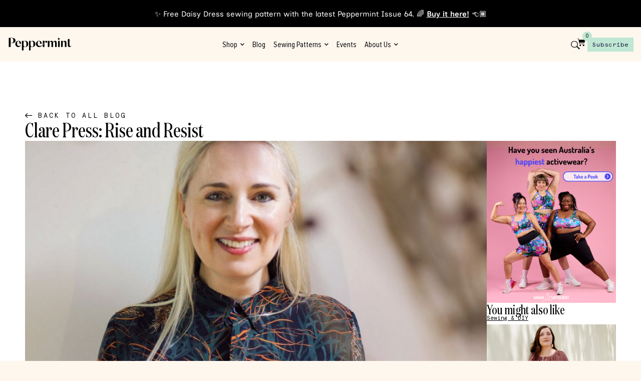

--- FILE ---
content_type: text/html; charset=UTF-8
request_url: https://peppermintmag.com/clare-press-rise-and-resist/
body_size: 75939
content:
<!doctype html>
<html lang="en-AU" class="no-js" itemtype="https://schema.org/Blog" itemscope>
<head>
	<meta charset="UTF-8">
	<meta name="viewport" content="width=device-width, initial-scale=1, minimum-scale=1">
	<title>Clare Press: Rise and Resist &#8211; peppermint magazine</title>
<meta name='robots' content='noindex, nofollow' />
<link rel='dns-prefetch' href='//ajax.googleapis.com' />
<link rel="alternate" type="application/rss+xml" title="peppermint magazine &raquo; Feed" href="https://peppermintmag.com/feed/" />
<link rel="alternate" type="application/rss+xml" title="peppermint magazine &raquo; Comments Feed" href="https://peppermintmag.com/comments/feed/" />
			<script>document.documentElement.classList.remove( 'no-js' );</script>
			<link rel="alternate" title="oEmbed (JSON)" type="application/json+oembed" href="https://peppermintmag.com/wp-json/oembed/1.0/embed?url=https%3A%2F%2Fpeppermintmag.com%2Fclare-press-rise-and-resist%2F" />
<link rel="alternate" title="oEmbed (XML)" type="text/xml+oembed" href="https://peppermintmag.com/wp-json/oembed/1.0/embed?url=https%3A%2F%2Fpeppermintmag.com%2Fclare-press-rise-and-resist%2F&#038;format=xml" />
		<!-- This site uses the Google Analytics by MonsterInsights plugin v9.11.1 - Using Analytics tracking - https://www.monsterinsights.com/ -->
							<script src="//www.googletagmanager.com/gtag/js?id=G-8RLVSQ8Z7L"  data-cfasync="false" data-wpfc-render="false" async></script>
			<script data-cfasync="false" data-wpfc-render="false">
				var mi_version = '9.11.1';
				var mi_track_user = true;
				var mi_no_track_reason = '';
								var MonsterInsightsDefaultLocations = {"page_location":"https:\/\/peppermintmag.com\/clare-press-rise-and-resist\/"};
								if ( typeof MonsterInsightsPrivacyGuardFilter === 'function' ) {
					var MonsterInsightsLocations = (typeof MonsterInsightsExcludeQuery === 'object') ? MonsterInsightsPrivacyGuardFilter( MonsterInsightsExcludeQuery ) : MonsterInsightsPrivacyGuardFilter( MonsterInsightsDefaultLocations );
				} else {
					var MonsterInsightsLocations = (typeof MonsterInsightsExcludeQuery === 'object') ? MonsterInsightsExcludeQuery : MonsterInsightsDefaultLocations;
				}

								var disableStrs = [
										'ga-disable-G-8RLVSQ8Z7L',
									];

				/* Function to detect opted out users */
				function __gtagTrackerIsOptedOut() {
					for (var index = 0; index < disableStrs.length; index++) {
						if (document.cookie.indexOf(disableStrs[index] + '=true') > -1) {
							return true;
						}
					}

					return false;
				}

				/* Disable tracking if the opt-out cookie exists. */
				if (__gtagTrackerIsOptedOut()) {
					for (var index = 0; index < disableStrs.length; index++) {
						window[disableStrs[index]] = true;
					}
				}

				/* Opt-out function */
				function __gtagTrackerOptout() {
					for (var index = 0; index < disableStrs.length; index++) {
						document.cookie = disableStrs[index] + '=true; expires=Thu, 31 Dec 2099 23:59:59 UTC; path=/';
						window[disableStrs[index]] = true;
					}
				}

				if ('undefined' === typeof gaOptout) {
					function gaOptout() {
						__gtagTrackerOptout();
					}
				}
								window.dataLayer = window.dataLayer || [];

				window.MonsterInsightsDualTracker = {
					helpers: {},
					trackers: {},
				};
				if (mi_track_user) {
					function __gtagDataLayer() {
						dataLayer.push(arguments);
					}

					function __gtagTracker(type, name, parameters) {
						if (!parameters) {
							parameters = {};
						}

						if (parameters.send_to) {
							__gtagDataLayer.apply(null, arguments);
							return;
						}

						if (type === 'event') {
														parameters.send_to = monsterinsights_frontend.v4_id;
							var hookName = name;
							if (typeof parameters['event_category'] !== 'undefined') {
								hookName = parameters['event_category'] + ':' + name;
							}

							if (typeof MonsterInsightsDualTracker.trackers[hookName] !== 'undefined') {
								MonsterInsightsDualTracker.trackers[hookName](parameters);
							} else {
								__gtagDataLayer('event', name, parameters);
							}
							
						} else {
							__gtagDataLayer.apply(null, arguments);
						}
					}

					__gtagTracker('js', new Date());
					__gtagTracker('set', {
						'developer_id.dZGIzZG': true,
											});
					if ( MonsterInsightsLocations.page_location ) {
						__gtagTracker('set', MonsterInsightsLocations);
					}
										__gtagTracker('config', 'G-8RLVSQ8Z7L', {"forceSSL":"true","link_attribution":"true"} );
										window.gtag = __gtagTracker;										(function () {
						/* https://developers.google.com/analytics/devguides/collection/analyticsjs/ */
						/* ga and __gaTracker compatibility shim. */
						var noopfn = function () {
							return null;
						};
						var newtracker = function () {
							return new Tracker();
						};
						var Tracker = function () {
							return null;
						};
						var p = Tracker.prototype;
						p.get = noopfn;
						p.set = noopfn;
						p.send = function () {
							var args = Array.prototype.slice.call(arguments);
							args.unshift('send');
							__gaTracker.apply(null, args);
						};
						var __gaTracker = function () {
							var len = arguments.length;
							if (len === 0) {
								return;
							}
							var f = arguments[len - 1];
							if (typeof f !== 'object' || f === null || typeof f.hitCallback !== 'function') {
								if ('send' === arguments[0]) {
									var hitConverted, hitObject = false, action;
									if ('event' === arguments[1]) {
										if ('undefined' !== typeof arguments[3]) {
											hitObject = {
												'eventAction': arguments[3],
												'eventCategory': arguments[2],
												'eventLabel': arguments[4],
												'value': arguments[5] ? arguments[5] : 1,
											}
										}
									}
									if ('pageview' === arguments[1]) {
										if ('undefined' !== typeof arguments[2]) {
											hitObject = {
												'eventAction': 'page_view',
												'page_path': arguments[2],
											}
										}
									}
									if (typeof arguments[2] === 'object') {
										hitObject = arguments[2];
									}
									if (typeof arguments[5] === 'object') {
										Object.assign(hitObject, arguments[5]);
									}
									if ('undefined' !== typeof arguments[1].hitType) {
										hitObject = arguments[1];
										if ('pageview' === hitObject.hitType) {
											hitObject.eventAction = 'page_view';
										}
									}
									if (hitObject) {
										action = 'timing' === arguments[1].hitType ? 'timing_complete' : hitObject.eventAction;
										hitConverted = mapArgs(hitObject);
										__gtagTracker('event', action, hitConverted);
									}
								}
								return;
							}

							function mapArgs(args) {
								var arg, hit = {};
								var gaMap = {
									'eventCategory': 'event_category',
									'eventAction': 'event_action',
									'eventLabel': 'event_label',
									'eventValue': 'event_value',
									'nonInteraction': 'non_interaction',
									'timingCategory': 'event_category',
									'timingVar': 'name',
									'timingValue': 'value',
									'timingLabel': 'event_label',
									'page': 'page_path',
									'location': 'page_location',
									'title': 'page_title',
									'referrer' : 'page_referrer',
								};
								for (arg in args) {
																		if (!(!args.hasOwnProperty(arg) || !gaMap.hasOwnProperty(arg))) {
										hit[gaMap[arg]] = args[arg];
									} else {
										hit[arg] = args[arg];
									}
								}
								return hit;
							}

							try {
								f.hitCallback();
							} catch (ex) {
							}
						};
						__gaTracker.create = newtracker;
						__gaTracker.getByName = newtracker;
						__gaTracker.getAll = function () {
							return [];
						};
						__gaTracker.remove = noopfn;
						__gaTracker.loaded = true;
						window['__gaTracker'] = __gaTracker;
					})();
									} else {
										console.log("");
					(function () {
						function __gtagTracker() {
							return null;
						}

						window['__gtagTracker'] = __gtagTracker;
						window['gtag'] = __gtagTracker;
					})();
									}
			</script>
							<!-- / Google Analytics by MonsterInsights -->
				<style id="content-control-block-styles">
			@media (max-width: 640px) {
	.cc-hide-on-mobile {
		display: none !important;
	}
}
@media (min-width: 641px) and (max-width: 920px) {
	.cc-hide-on-tablet {
		display: none !important;
	}
}
@media (min-width: 921px) and (max-width: 1440px) {
	.cc-hide-on-desktop {
		display: none !important;
	}
}		</style>
		<style id='wp-img-auto-sizes-contain-inline-css'>
img:is([sizes=auto i],[sizes^="auto," i]){contain-intrinsic-size:3000px 1500px}
/*# sourceURL=wp-img-auto-sizes-contain-inline-css */
</style>
<link rel='stylesheet' id='dce-animations-css' href='https://peppermintmag.com/wp-content/plugins/dynamic-content-for-elementor/assets/css/animations.css?ver=3.3.25' media='all' />
<link rel='stylesheet' id='sbi_styles-css' href='https://peppermintmag.com/wp-content/plugins/instagram-feed-pro/css/sbi-styles.min.css?ver=6.9.0' media='all' />
<style id='wp-emoji-styles-inline-css'>

	img.wp-smiley, img.emoji {
		display: inline !important;
		border: none !important;
		box-shadow: none !important;
		height: 1em !important;
		width: 1em !important;
		margin: 0 0.07em !important;
		vertical-align: -0.1em !important;
		background: none !important;
		padding: 0 !important;
	}
/*# sourceURL=wp-emoji-styles-inline-css */
</style>
<link rel='stylesheet' id='wp-block-library-css' href='https://peppermintmag.com/wp-includes/css/dist/block-library/style.min.css?ver=6.9' media='all' />
<style id='classic-theme-styles-inline-css'>
/*! This file is auto-generated */
.wp-block-button__link{color:#fff;background-color:#32373c;border-radius:9999px;box-shadow:none;text-decoration:none;padding:calc(.667em + 2px) calc(1.333em + 2px);font-size:1.125em}.wp-block-file__button{background:#32373c;color:#fff;text-decoration:none}
/*# sourceURL=/wp-includes/css/classic-themes.min.css */
</style>
<link rel='stylesheet' id='content-control-block-styles-css' href='https://peppermintmag.com/wp-content/plugins/content-control/dist/style-block-editor.css?ver=2.6.5' media='all' />
<style id='global-styles-inline-css'>
:root{--wp--preset--aspect-ratio--square: 1;--wp--preset--aspect-ratio--4-3: 4/3;--wp--preset--aspect-ratio--3-4: 3/4;--wp--preset--aspect-ratio--3-2: 3/2;--wp--preset--aspect-ratio--2-3: 2/3;--wp--preset--aspect-ratio--16-9: 16/9;--wp--preset--aspect-ratio--9-16: 9/16;--wp--preset--color--black: #000000;--wp--preset--color--cyan-bluish-gray: #abb8c3;--wp--preset--color--white: #ffffff;--wp--preset--color--pale-pink: #f78da7;--wp--preset--color--vivid-red: #cf2e2e;--wp--preset--color--luminous-vivid-orange: #ff6900;--wp--preset--color--luminous-vivid-amber: #fcb900;--wp--preset--color--light-green-cyan: #7bdcb5;--wp--preset--color--vivid-green-cyan: #00d084;--wp--preset--color--pale-cyan-blue: #8ed1fc;--wp--preset--color--vivid-cyan-blue: #0693e3;--wp--preset--color--vivid-purple: #9b51e0;--wp--preset--color--theme-palette-1: var(--global-palette1);--wp--preset--color--theme-palette-2: var(--global-palette2);--wp--preset--color--theme-palette-3: var(--global-palette3);--wp--preset--color--theme-palette-4: var(--global-palette4);--wp--preset--color--theme-palette-5: var(--global-palette5);--wp--preset--color--theme-palette-6: var(--global-palette6);--wp--preset--color--theme-palette-7: var(--global-palette7);--wp--preset--color--theme-palette-8: var(--global-palette8);--wp--preset--color--theme-palette-9: var(--global-palette9);--wp--preset--gradient--vivid-cyan-blue-to-vivid-purple: linear-gradient(135deg,rgb(6,147,227) 0%,rgb(155,81,224) 100%);--wp--preset--gradient--light-green-cyan-to-vivid-green-cyan: linear-gradient(135deg,rgb(122,220,180) 0%,rgb(0,208,130) 100%);--wp--preset--gradient--luminous-vivid-amber-to-luminous-vivid-orange: linear-gradient(135deg,rgb(252,185,0) 0%,rgb(255,105,0) 100%);--wp--preset--gradient--luminous-vivid-orange-to-vivid-red: linear-gradient(135deg,rgb(255,105,0) 0%,rgb(207,46,46) 100%);--wp--preset--gradient--very-light-gray-to-cyan-bluish-gray: linear-gradient(135deg,rgb(238,238,238) 0%,rgb(169,184,195) 100%);--wp--preset--gradient--cool-to-warm-spectrum: linear-gradient(135deg,rgb(74,234,220) 0%,rgb(151,120,209) 20%,rgb(207,42,186) 40%,rgb(238,44,130) 60%,rgb(251,105,98) 80%,rgb(254,248,76) 100%);--wp--preset--gradient--blush-light-purple: linear-gradient(135deg,rgb(255,206,236) 0%,rgb(152,150,240) 100%);--wp--preset--gradient--blush-bordeaux: linear-gradient(135deg,rgb(254,205,165) 0%,rgb(254,45,45) 50%,rgb(107,0,62) 100%);--wp--preset--gradient--luminous-dusk: linear-gradient(135deg,rgb(255,203,112) 0%,rgb(199,81,192) 50%,rgb(65,88,208) 100%);--wp--preset--gradient--pale-ocean: linear-gradient(135deg,rgb(255,245,203) 0%,rgb(182,227,212) 50%,rgb(51,167,181) 100%);--wp--preset--gradient--electric-grass: linear-gradient(135deg,rgb(202,248,128) 0%,rgb(113,206,126) 100%);--wp--preset--gradient--midnight: linear-gradient(135deg,rgb(2,3,129) 0%,rgb(40,116,252) 100%);--wp--preset--font-size--small: var(--global-font-size-small);--wp--preset--font-size--medium: var(--global-font-size-medium);--wp--preset--font-size--large: var(--global-font-size-large);--wp--preset--font-size--x-large: 42px;--wp--preset--font-size--larger: var(--global-font-size-larger);--wp--preset--font-size--xxlarge: var(--global-font-size-xxlarge);--wp--preset--spacing--20: 0.44rem;--wp--preset--spacing--30: 0.67rem;--wp--preset--spacing--40: 1rem;--wp--preset--spacing--50: 1.5rem;--wp--preset--spacing--60: 2.25rem;--wp--preset--spacing--70: 3.38rem;--wp--preset--spacing--80: 5.06rem;--wp--preset--shadow--natural: 6px 6px 9px rgba(0, 0, 0, 0.2);--wp--preset--shadow--deep: 12px 12px 50px rgba(0, 0, 0, 0.4);--wp--preset--shadow--sharp: 6px 6px 0px rgba(0, 0, 0, 0.2);--wp--preset--shadow--outlined: 6px 6px 0px -3px rgb(255, 255, 255), 6px 6px rgb(0, 0, 0);--wp--preset--shadow--crisp: 6px 6px 0px rgb(0, 0, 0);}:where(.is-layout-flex){gap: 0.5em;}:where(.is-layout-grid){gap: 0.5em;}body .is-layout-flex{display: flex;}.is-layout-flex{flex-wrap: wrap;align-items: center;}.is-layout-flex > :is(*, div){margin: 0;}body .is-layout-grid{display: grid;}.is-layout-grid > :is(*, div){margin: 0;}:where(.wp-block-columns.is-layout-flex){gap: 2em;}:where(.wp-block-columns.is-layout-grid){gap: 2em;}:where(.wp-block-post-template.is-layout-flex){gap: 1.25em;}:where(.wp-block-post-template.is-layout-grid){gap: 1.25em;}.has-black-color{color: var(--wp--preset--color--black) !important;}.has-cyan-bluish-gray-color{color: var(--wp--preset--color--cyan-bluish-gray) !important;}.has-white-color{color: var(--wp--preset--color--white) !important;}.has-pale-pink-color{color: var(--wp--preset--color--pale-pink) !important;}.has-vivid-red-color{color: var(--wp--preset--color--vivid-red) !important;}.has-luminous-vivid-orange-color{color: var(--wp--preset--color--luminous-vivid-orange) !important;}.has-luminous-vivid-amber-color{color: var(--wp--preset--color--luminous-vivid-amber) !important;}.has-light-green-cyan-color{color: var(--wp--preset--color--light-green-cyan) !important;}.has-vivid-green-cyan-color{color: var(--wp--preset--color--vivid-green-cyan) !important;}.has-pale-cyan-blue-color{color: var(--wp--preset--color--pale-cyan-blue) !important;}.has-vivid-cyan-blue-color{color: var(--wp--preset--color--vivid-cyan-blue) !important;}.has-vivid-purple-color{color: var(--wp--preset--color--vivid-purple) !important;}.has-black-background-color{background-color: var(--wp--preset--color--black) !important;}.has-cyan-bluish-gray-background-color{background-color: var(--wp--preset--color--cyan-bluish-gray) !important;}.has-white-background-color{background-color: var(--wp--preset--color--white) !important;}.has-pale-pink-background-color{background-color: var(--wp--preset--color--pale-pink) !important;}.has-vivid-red-background-color{background-color: var(--wp--preset--color--vivid-red) !important;}.has-luminous-vivid-orange-background-color{background-color: var(--wp--preset--color--luminous-vivid-orange) !important;}.has-luminous-vivid-amber-background-color{background-color: var(--wp--preset--color--luminous-vivid-amber) !important;}.has-light-green-cyan-background-color{background-color: var(--wp--preset--color--light-green-cyan) !important;}.has-vivid-green-cyan-background-color{background-color: var(--wp--preset--color--vivid-green-cyan) !important;}.has-pale-cyan-blue-background-color{background-color: var(--wp--preset--color--pale-cyan-blue) !important;}.has-vivid-cyan-blue-background-color{background-color: var(--wp--preset--color--vivid-cyan-blue) !important;}.has-vivid-purple-background-color{background-color: var(--wp--preset--color--vivid-purple) !important;}.has-black-border-color{border-color: var(--wp--preset--color--black) !important;}.has-cyan-bluish-gray-border-color{border-color: var(--wp--preset--color--cyan-bluish-gray) !important;}.has-white-border-color{border-color: var(--wp--preset--color--white) !important;}.has-pale-pink-border-color{border-color: var(--wp--preset--color--pale-pink) !important;}.has-vivid-red-border-color{border-color: var(--wp--preset--color--vivid-red) !important;}.has-luminous-vivid-orange-border-color{border-color: var(--wp--preset--color--luminous-vivid-orange) !important;}.has-luminous-vivid-amber-border-color{border-color: var(--wp--preset--color--luminous-vivid-amber) !important;}.has-light-green-cyan-border-color{border-color: var(--wp--preset--color--light-green-cyan) !important;}.has-vivid-green-cyan-border-color{border-color: var(--wp--preset--color--vivid-green-cyan) !important;}.has-pale-cyan-blue-border-color{border-color: var(--wp--preset--color--pale-cyan-blue) !important;}.has-vivid-cyan-blue-border-color{border-color: var(--wp--preset--color--vivid-cyan-blue) !important;}.has-vivid-purple-border-color{border-color: var(--wp--preset--color--vivid-purple) !important;}.has-vivid-cyan-blue-to-vivid-purple-gradient-background{background: var(--wp--preset--gradient--vivid-cyan-blue-to-vivid-purple) !important;}.has-light-green-cyan-to-vivid-green-cyan-gradient-background{background: var(--wp--preset--gradient--light-green-cyan-to-vivid-green-cyan) !important;}.has-luminous-vivid-amber-to-luminous-vivid-orange-gradient-background{background: var(--wp--preset--gradient--luminous-vivid-amber-to-luminous-vivid-orange) !important;}.has-luminous-vivid-orange-to-vivid-red-gradient-background{background: var(--wp--preset--gradient--luminous-vivid-orange-to-vivid-red) !important;}.has-very-light-gray-to-cyan-bluish-gray-gradient-background{background: var(--wp--preset--gradient--very-light-gray-to-cyan-bluish-gray) !important;}.has-cool-to-warm-spectrum-gradient-background{background: var(--wp--preset--gradient--cool-to-warm-spectrum) !important;}.has-blush-light-purple-gradient-background{background: var(--wp--preset--gradient--blush-light-purple) !important;}.has-blush-bordeaux-gradient-background{background: var(--wp--preset--gradient--blush-bordeaux) !important;}.has-luminous-dusk-gradient-background{background: var(--wp--preset--gradient--luminous-dusk) !important;}.has-pale-ocean-gradient-background{background: var(--wp--preset--gradient--pale-ocean) !important;}.has-electric-grass-gradient-background{background: var(--wp--preset--gradient--electric-grass) !important;}.has-midnight-gradient-background{background: var(--wp--preset--gradient--midnight) !important;}.has-small-font-size{font-size: var(--wp--preset--font-size--small) !important;}.has-medium-font-size{font-size: var(--wp--preset--font-size--medium) !important;}.has-large-font-size{font-size: var(--wp--preset--font-size--large) !important;}.has-x-large-font-size{font-size: var(--wp--preset--font-size--x-large) !important;}
:where(.wp-block-post-template.is-layout-flex){gap: 1.25em;}:where(.wp-block-post-template.is-layout-grid){gap: 1.25em;}
:where(.wp-block-term-template.is-layout-flex){gap: 1.25em;}:where(.wp-block-term-template.is-layout-grid){gap: 1.25em;}
:where(.wp-block-columns.is-layout-flex){gap: 2em;}:where(.wp-block-columns.is-layout-grid){gap: 2em;}
:root :where(.wp-block-pullquote){font-size: 1.5em;line-height: 1.6;}
/*# sourceURL=global-styles-inline-css */
</style>
<link rel='stylesheet' id='select2-css' href='https://peppermintmag.com/wp-content/plugins/beautiful-taxonomy-filters/public/css/select2.min.css?ver=2.4.3' media='all' />
<link rel='stylesheet' id='beautiful-taxonomy-filters-basic-css' href='https://peppermintmag.com/wp-content/plugins/beautiful-taxonomy-filters/public/css/beautiful-taxonomy-filters-base.min.css?ver=2.4.3' media='all' />
<style id='woocommerce-inline-inline-css'>
.woocommerce form .form-row .required { visibility: visible; }
/*# sourceURL=woocommerce-inline-inline-css */
</style>
<link rel='stylesheet' id='wpsl-styles-css' href='https://peppermintmag.com/wp-content/plugins/wp-store-locator/css/styles.min.css?ver=2.2.261' media='all' />
<link rel='stylesheet' id='wt-smart-coupon-for-woo-css' href='https://peppermintmag.com/wp-content/plugins/wt-smart-coupons-for-woocommerce/public/css/wt-smart-coupon-public.css?ver=2.2.6' media='all' />
<link rel='stylesheet' id='dce-style-css' href='https://peppermintmag.com/wp-content/plugins/dynamic-content-for-elementor/assets/css/style.min.css?ver=3.3.25' media='all' />
<link rel='stylesheet' id='dce-hidden-label-css' href='https://peppermintmag.com/wp-content/plugins/dynamic-content-for-elementor/assets/css/hidden-label.min.css?ver=3.3.25' media='all' />
<link rel='stylesheet' id='dce-dynamic-visibility-css' href='https://peppermintmag.com/wp-content/plugins/dynamic-content-for-elementor/assets/css/dynamic-visibility.min.css?ver=3.3.25' media='all' />
<link rel='stylesheet' id='dce-tooltip-css' href='https://peppermintmag.com/wp-content/plugins/dynamic-content-for-elementor/assets/css/tooltip.min.css?ver=3.3.25' media='all' />
<link rel='stylesheet' id='dce-pageScroll-css' href='https://peppermintmag.com/wp-content/plugins/dynamic-content-for-elementor/assets/css/page-scroll.min.css?ver=3.3.25' media='all' />
<link rel='stylesheet' id='dce-reveal-css' href='https://peppermintmag.com/wp-content/plugins/dynamic-content-for-elementor/assets/css/reveal.min.css?ver=3.3.25' media='all' />
<link rel='stylesheet' id='dce-plyr-css' href='https://peppermintmag.com/wp-content/plugins/dynamic-content-for-elementor/assets/node/plyr/plyr.css?ver=3.3.25' media='all' />
<link rel='stylesheet' id='woonp-frontend-css' href='https://peppermintmag.com/wp-content/plugins/wpc-name-your-price/assets/css/frontend.css?ver=2.2.1' media='all' />
<link rel='stylesheet' id='kadence-global-css' href='https://peppermintmag.com/wp-content/themes/kadence/assets/css/global.min.css?ver=1.2.14' media='all' />
<style id='kadence-global-inline-css'>
/* Kadence Base CSS */
:root{--global-palette1:#1B7466;--global-palette2:#C0E7D3;--global-palette3:#000000;--global-palette4:#000000;--global-palette5:#000000;--global-palette6:#A7C3F2;--global-palette7:#FFD4BD;--global-palette8:#FDF7EE;--global-palette9:#ffffff;--global-palette9rgb:255, 255, 255;--global-palette-highlight:var(--global-palette1);--global-palette-highlight-alt:var(--global-palette2);--global-palette-highlight-alt2:var(--global-palette9);--global-palette-btn-bg:var(--global-palette1);--global-palette-btn-bg-hover:var(--global-palette2);--global-palette-btn:var(--global-palette9);--global-palette-btn-hover:var(--global-palette9);--global-body-font-family:-apple-system,BlinkMacSystemFont,"Segoe UI",Roboto,Oxygen-Sans,Ubuntu,Cantarell,"Helvetica Neue",sans-serif, "Apple Color Emoji", "Segoe UI Emoji", "Segoe UI Symbol";--global-heading-font-family:inherit;--global-primary-nav-font-family:inherit;--global-fallback-font:sans-serif;--global-display-fallback-font:sans-serif;--global-content-width:1290px;--global-content-narrow-width:842px;--global-content-edge-padding:1.5rem;--global-content-boxed-padding:2rem;--global-calc-content-width:calc(1290px - var(--global-content-edge-padding) - var(--global-content-edge-padding) );--wp--style--global--content-size:var(--global-calc-content-width);}.wp-site-blocks{--global-vw:calc( 100vw - ( 0.5 * var(--scrollbar-offset)));}:root body.kadence-elementor-colors{--e-global-color-kadence1:var(--global-palette1);--e-global-color-kadence2:var(--global-palette2);--e-global-color-kadence3:var(--global-palette3);--e-global-color-kadence4:var(--global-palette4);--e-global-color-kadence5:var(--global-palette5);--e-global-color-kadence6:var(--global-palette6);--e-global-color-kadence7:var(--global-palette7);--e-global-color-kadence8:var(--global-palette8);--e-global-color-kadence9:var(--global-palette9);}body{background:var(--global-palette8);}body, input, select, optgroup, textarea{font-style:normal;font-weight:300;font-size:16px;line-height:1.6;font-family:var(--global-body-font-family);color:var(--global-palette4);}.content-bg, body.content-style-unboxed .site{background:var(--global-palette9);}h1,h2,h3,h4,h5,h6{font-family:var(--global-heading-font-family);}h1{font-weight:700;font-size:32px;line-height:1.5;color:var(--global-palette3);}h2{font-weight:700;font-size:28px;line-height:1.5;color:var(--global-palette3);}h3{font-weight:700;font-size:24px;line-height:1.5;color:var(--global-palette3);}h4{font-weight:700;font-size:22px;line-height:1.5;color:var(--global-palette4);}h5{font-weight:700;font-size:20px;line-height:1.5;color:var(--global-palette4);}h6{font-weight:700;font-size:18px;line-height:1.5;color:var(--global-palette5);}.entry-hero .kadence-breadcrumbs{max-width:1290px;}.site-container, .site-header-row-layout-contained, .site-footer-row-layout-contained, .entry-hero-layout-contained, .comments-area, .alignfull > .wp-block-cover__inner-container, .alignwide > .wp-block-cover__inner-container{max-width:var(--global-content-width);}.content-width-narrow .content-container.site-container, .content-width-narrow .hero-container.site-container{max-width:var(--global-content-narrow-width);}@media all and (min-width: 1520px){.wp-site-blocks .content-container  .alignwide{margin-left:-115px;margin-right:-115px;width:unset;max-width:unset;}}@media all and (min-width: 1102px){.content-width-narrow .wp-site-blocks .content-container .alignwide{margin-left:-130px;margin-right:-130px;width:unset;max-width:unset;}}.content-style-boxed .wp-site-blocks .entry-content .alignwide{margin-left:calc( -1 * var( --global-content-boxed-padding ) );margin-right:calc( -1 * var( --global-content-boxed-padding ) );}.content-area{margin-top:5rem;margin-bottom:5rem;}@media all and (max-width: 1024px){.content-area{margin-top:3rem;margin-bottom:3rem;}}@media all and (max-width: 767px){.content-area{margin-top:2rem;margin-bottom:2rem;}}@media all and (max-width: 1024px){:root{--global-content-boxed-padding:2rem;}}@media all and (max-width: 767px){:root{--global-content-boxed-padding:1.5rem;}}.entry-content-wrap{padding:2rem;}@media all and (max-width: 1024px){.entry-content-wrap{padding:2rem;}}@media all and (max-width: 767px){.entry-content-wrap{padding:1.5rem;}}.entry.single-entry{box-shadow:0px 15px 15px -10px rgba(0,0,0,0.05);}.entry.loop-entry{box-shadow:0px 15px 15px -10px rgba(0,0,0,0.05);}.loop-entry .entry-content-wrap{padding:2rem;}@media all and (max-width: 1024px){.loop-entry .entry-content-wrap{padding:2rem;}}@media all and (max-width: 767px){.loop-entry .entry-content-wrap{padding:1.5rem;}}button, .button, .wp-block-button__link, input[type="button"], input[type="reset"], input[type="submit"], .fl-button, .elementor-button-wrapper .elementor-button, .wc-block-components-checkout-place-order-button, .wc-block-cart__submit{box-shadow:0px 0px 0px -7px rgba(0,0,0,0);}button:hover, button:focus, button:active, .button:hover, .button:focus, .button:active, .wp-block-button__link:hover, .wp-block-button__link:focus, .wp-block-button__link:active, input[type="button"]:hover, input[type="button"]:focus, input[type="button"]:active, input[type="reset"]:hover, input[type="reset"]:focus, input[type="reset"]:active, input[type="submit"]:hover, input[type="submit"]:focus, input[type="submit"]:active, .elementor-button-wrapper .elementor-button:hover, .elementor-button-wrapper .elementor-button:focus, .elementor-button-wrapper .elementor-button:active, .wc-block-cart__submit:hover{box-shadow:0px 15px 25px -7px rgba(0,0,0,0.1);}.kb-button.kb-btn-global-outline.kb-btn-global-inherit{padding-top:calc(px - 2px);padding-right:calc(px - 2px);padding-bottom:calc(px - 2px);padding-left:calc(px - 2px);}@media all and (max-width: 1024px){.mobile-transparent-header .entry-hero .entry-hero-container-inner{padding-top:80px;}}@media all and (max-width: 767px){.mobile-transparent-header .entry-hero .entry-hero-container-inner{padding-top:80px;}}.entry-hero.post-hero-section .entry-header{min-height:200px;}
/* Kadence Header CSS */
@media all and (max-width: 1024px){.mobile-transparent-header #masthead{position:absolute;left:0px;right:0px;z-index:100;}.kadence-scrollbar-fixer.mobile-transparent-header #masthead{right:var(--scrollbar-offset,0);}.mobile-transparent-header #masthead, .mobile-transparent-header .site-top-header-wrap .site-header-row-container-inner, .mobile-transparent-header .site-main-header-wrap .site-header-row-container-inner, .mobile-transparent-header .site-bottom-header-wrap .site-header-row-container-inner{background:transparent;}.site-header-row-tablet-layout-fullwidth, .site-header-row-tablet-layout-standard{padding:0px;}}@media all and (min-width: 1025px){.transparent-header #masthead{position:absolute;left:0px;right:0px;z-index:100;}.transparent-header.kadence-scrollbar-fixer #masthead{right:var(--scrollbar-offset,0);}.transparent-header #masthead, .transparent-header .site-top-header-wrap .site-header-row-container-inner, .transparent-header .site-main-header-wrap .site-header-row-container-inner, .transparent-header .site-bottom-header-wrap .site-header-row-container-inner{background:transparent;}}.site-branding{padding:0px 0px 0px 0px;}.site-branding .site-title{font-weight:700;font-size:26px;line-height:1.2;color:var(--global-palette3);}#masthead, #masthead .kadence-sticky-header.item-is-fixed:not(.item-at-start):not(.site-header-row-container):not(.site-main-header-wrap), #masthead .kadence-sticky-header.item-is-fixed:not(.item-at-start) > .site-header-row-container-inner{background:#ffffff;}.site-main-header-inner-wrap{min-height:80px;}.header-navigation .header-menu-container ul ul.sub-menu, .header-navigation .header-menu-container ul ul.submenu{background:var(--global-palette3);box-shadow:0px 2px 13px 0px rgba(0,0,0,0.1);}.header-navigation .header-menu-container ul ul li.menu-item, .header-menu-container ul.menu > li.kadence-menu-mega-enabled > ul > li.menu-item > a{border-bottom:1px solid rgba(255,255,255,0.1);}.header-navigation .header-menu-container ul ul li.menu-item > a{width:200px;padding-top:1em;padding-bottom:1em;color:var(--global-palette8);font-size:12px;}.header-navigation .header-menu-container ul ul li.menu-item > a:hover{color:var(--global-palette9);background:var(--global-palette4);}.header-navigation .header-menu-container ul ul li.menu-item.current-menu-item > a{color:var(--global-palette9);background:var(--global-palette4);}.mobile-toggle-open-container .menu-toggle-open, .mobile-toggle-open-container .menu-toggle-open:focus{color:var(--global-palette5);padding:0.4em 0.6em 0.4em 0.6em;font-size:14px;}.mobile-toggle-open-container .menu-toggle-open.menu-toggle-style-bordered{border:1px solid currentColor;}.mobile-toggle-open-container .menu-toggle-open .menu-toggle-icon{font-size:20px;}.mobile-toggle-open-container .menu-toggle-open:hover, .mobile-toggle-open-container .menu-toggle-open:focus-visible{color:var(--global-palette-highlight);}.mobile-navigation ul li{font-size:14px;}.mobile-navigation ul li a{padding-top:1em;padding-bottom:1em;}.mobile-navigation ul li > a, .mobile-navigation ul li.menu-item-has-children > .drawer-nav-drop-wrap{color:var(--global-palette8);}.mobile-navigation ul li.current-menu-item > a, .mobile-navigation ul li.current-menu-item.menu-item-has-children > .drawer-nav-drop-wrap{color:var(--global-palette-highlight);}.mobile-navigation ul li.menu-item-has-children .drawer-nav-drop-wrap, .mobile-navigation ul li:not(.menu-item-has-children) a{border-bottom:1px solid rgba(255,255,255,0.1);}.mobile-navigation:not(.drawer-navigation-parent-toggle-true) ul li.menu-item-has-children .drawer-nav-drop-wrap button{border-left:1px solid rgba(255,255,255,0.1);}#mobile-drawer .drawer-header .drawer-toggle{padding:0.6em 0.15em 0.6em 0.15em;font-size:24px;}
/* Kadence Woo CSS */
.entry-hero.product-hero-section .entry-header{min-height:200px;}.product-title .single-category{font-weight:700;font-size:32px;line-height:1.5;color:var(--global-palette3);}.wp-site-blocks .product-hero-section .extra-title{font-weight:700;font-size:32px;line-height:1.5;}.woocommerce ul.products.woo-archive-btn-button .product-action-wrap .button:not(.kb-button), .woocommerce ul.products li.woo-archive-btn-button .button:not(.kb-button), .wc-block-grid__product.woo-archive-btn-button .product-details .wc-block-grid__product-add-to-cart .wp-block-button__link{border:2px none transparent;box-shadow:0px 0px 0px 0px rgba(0,0,0,0.0);}.woocommerce ul.products.woo-archive-btn-button .product-action-wrap .button:not(.kb-button):hover, .woocommerce ul.products li.woo-archive-btn-button .button:not(.kb-button):hover, .wc-block-grid__product.woo-archive-btn-button .product-details .wc-block-grid__product-add-to-cart .wp-block-button__link:hover{box-shadow:0px 0px 0px 0px rgba(0,0,0,0);}
/*# sourceURL=kadence-global-inline-css */
</style>
<link rel='stylesheet' id='kadence-simplelightbox-css-css' href='https://peppermintmag.com/wp-content/themes/kadence/assets/css/simplelightbox.min.css?ver=1.2.14' media='all' />
<link rel='stylesheet' id='kadence-header-css' href='https://peppermintmag.com/wp-content/themes/kadence/assets/css/header.min.css?ver=1.2.14' media='all' />
<link rel='stylesheet' id='kadence-content-css' href='https://peppermintmag.com/wp-content/themes/kadence/assets/css/content.min.css?ver=1.2.14' media='all' />
<link rel='stylesheet' id='kadence-related-posts-css' href='https://peppermintmag.com/wp-content/themes/kadence/assets/css/related-posts.min.css?ver=1.2.14' media='all' />
<link rel='stylesheet' id='kad-splide-css' href='https://peppermintmag.com/wp-content/themes/kadence/assets/css/kadence-splide.min.css?ver=1.2.14' media='all' />
<link rel='stylesheet' id='kadence-woocommerce-css' href='https://peppermintmag.com/wp-content/themes/kadence/assets/css/woocommerce.min.css?ver=1.2.14' media='all' />
<link rel='stylesheet' id='kadence-footer-css' href='https://peppermintmag.com/wp-content/themes/kadence/assets/css/footer.min.css?ver=1.2.14' media='all' />
<link rel='stylesheet' id='elementor-frontend-css' href='https://peppermintmag.com/wp-content/uploads/elementor/css/custom-frontend.min.css?ver=1769020070' media='all' />
<link rel='stylesheet' id='widget-nav-menu-css' href='https://peppermintmag.com/wp-content/uploads/elementor/css/custom-pro-widget-nav-menu.min.css?ver=1769020070' media='all' />
<link rel='stylesheet' id='e-animation-fadeIn-css' href='https://peppermintmag.com/wp-content/plugins/elementor/assets/lib/animations/styles/fadeIn.min.css?ver=3.34.2' media='all' />
<link rel='stylesheet' id='widget-mega-menu-css' href='https://peppermintmag.com/wp-content/uploads/elementor/css/custom-pro-widget-mega-menu.min.css?ver=1769020070' media='all' />
<link rel='stylesheet' id='widget-search-css' href='https://peppermintmag.com/wp-content/plugins/elementor-pro/assets/css/widget-search.min.css?ver=3.34.1' media='all' />
<link rel='stylesheet' id='widget-woocommerce-menu-cart-css' href='https://peppermintmag.com/wp-content/uploads/elementor/css/custom-pro-widget-woocommerce-menu-cart.min.css?ver=1769020070' media='all' />
<link rel='stylesheet' id='e-sticky-css' href='https://peppermintmag.com/wp-content/plugins/elementor-pro/assets/css/modules/sticky.min.css?ver=3.34.1' media='all' />
<link rel='stylesheet' id='widget-heading-css' href='https://peppermintmag.com/wp-content/plugins/elementor/assets/css/widget-heading.min.css?ver=3.34.2' media='all' />
<link rel='stylesheet' id='widget-icon-list-css' href='https://peppermintmag.com/wp-content/uploads/elementor/css/custom-widget-icon-list.min.css?ver=1769020070' media='all' />
<link rel='stylesheet' id='widget-form-css' href='https://peppermintmag.com/wp-content/plugins/elementor-pro/assets/css/widget-form.min.css?ver=3.34.1' media='all' />
<link rel='stylesheet' id='widget-image-css' href='https://peppermintmag.com/wp-content/plugins/elementor/assets/css/widget-image.min.css?ver=3.34.2' media='all' />
<link rel='stylesheet' id='widget-post-info-css' href='https://peppermintmag.com/wp-content/plugins/elementor-pro/assets/css/widget-post-info.min.css?ver=3.34.1' media='all' />
<link rel='stylesheet' id='elementor-icons-shared-0-css' href='https://peppermintmag.com/wp-content/plugins/elementor/assets/lib/font-awesome/css/fontawesome.min.css?ver=5.15.3' media='all' />
<link rel='stylesheet' id='elementor-icons-fa-regular-css' href='https://peppermintmag.com/wp-content/plugins/elementor/assets/lib/font-awesome/css/regular.min.css?ver=5.15.3' media='all' />
<link rel='stylesheet' id='elementor-icons-fa-solid-css' href='https://peppermintmag.com/wp-content/plugins/elementor/assets/lib/font-awesome/css/solid.min.css?ver=5.15.3' media='all' />
<link rel='stylesheet' id='widget-loop-common-css' href='https://peppermintmag.com/wp-content/plugins/elementor-pro/assets/css/widget-loop-common.min.css?ver=3.34.1' media='all' />
<link rel='stylesheet' id='widget-loop-grid-css' href='https://peppermintmag.com/wp-content/uploads/elementor/css/custom-pro-widget-loop-grid.min.css?ver=1769020070' media='all' />
<link rel='stylesheet' id='widget-share-buttons-css' href='https://peppermintmag.com/wp-content/plugins/elementor-pro/assets/css/widget-share-buttons.min.css?ver=3.34.1' media='all' />
<link rel='stylesheet' id='e-apple-webkit-css' href='https://peppermintmag.com/wp-content/uploads/elementor/css/custom-apple-webkit.min.css?ver=1769020070' media='all' />
<link rel='stylesheet' id='elementor-icons-fa-brands-css' href='https://peppermintmag.com/wp-content/plugins/elementor/assets/lib/font-awesome/css/brands.min.css?ver=5.15.3' media='all' />
<link rel='stylesheet' id='widget-post-navigation-css' href='https://peppermintmag.com/wp-content/plugins/elementor-pro/assets/css/widget-post-navigation.min.css?ver=3.34.1' media='all' />
<link rel='stylesheet' id='elementor-icons-css' href='https://peppermintmag.com/wp-content/plugins/elementor/assets/lib/eicons/css/elementor-icons.min.css?ver=5.46.0' media='all' />
<link rel='stylesheet' id='elementor-post-7-css' href='https://peppermintmag.com/wp-content/uploads/elementor/css/post-7.css?ver=1769020071' media='all' />
<link rel='stylesheet' id='dashicons-css' href='https://peppermintmag.com/wp-includes/css/dashicons.min.css?ver=6.9' media='all' />
<link rel='stylesheet' id='font-awesome-5-all-css' href='https://peppermintmag.com/wp-content/plugins/elementor/assets/lib/font-awesome/css/all.min.css?ver=4.11.64' media='all' />
<link rel='stylesheet' id='font-awesome-4-shim-css' href='https://peppermintmag.com/wp-content/plugins/elementor/assets/lib/font-awesome/css/v4-shims.min.css?ver=3.34.2' media='all' />
<link rel='stylesheet' id='sbistyles-css' href='https://peppermintmag.com/wp-content/plugins/instagram-feed-pro/css/sbi-styles.min.css?ver=6.9.0' media='all' />
<link rel='stylesheet' id='elementor-post-83625-css' href='https://peppermintmag.com/wp-content/uploads/elementor/css/post-83625.css?ver=1769020073' media='all' />
<link rel='stylesheet' id='elementor-post-83679-css' href='https://peppermintmag.com/wp-content/uploads/elementor/css/post-83679.css?ver=1769020073' media='all' />
<link rel='stylesheet' id='elementor-post-82641-css' href='https://peppermintmag.com/wp-content/uploads/elementor/css/post-82641.css?ver=1769020080' media='all' />
<link rel='stylesheet' id='eael-general-css' href='https://peppermintmag.com/wp-content/plugins/essential-addons-for-elementor-lite/assets/front-end/css/view/general.min.css?ver=6.5.8' media='all' />
<link rel='stylesheet' id='upk-site-css' href='https://peppermintmag.com/wp-content/plugins/ultimate-post-kit/assets/css/upk-site.css?ver=4.0.22' media='all' />
<script src="https://peppermintmag.com/wp-includes/js/jquery/jquery.min.js?ver=3.7.1" id="jquery-core-js"></script>
<script src="https://peppermintmag.com/wp-includes/js/jquery/jquery-migrate.min.js?ver=3.4.1" id="jquery-migrate-js"></script>
<script id="jquery-js-after">
if (typeof (window.wpfReadyList) == "undefined") {
			var v = jQuery.fn.jquery;
			if (v && parseInt(v) >= 3 && window.self === window.top) {
				var readyList=[];
				window.originalReadyMethod = jQuery.fn.ready;
				jQuery.fn.ready = function(){
					if(arguments.length && arguments.length > 0 && typeof arguments[0] === "function") {
						readyList.push({"c": this, "a": arguments});
					}
					return window.originalReadyMethod.apply( this, arguments );
				};
				window.wpfReadyList = readyList;
			}}
//# sourceURL=jquery-js-after
</script>
<script src="https://peppermintmag.com/wp-content/plugins/google-analytics-for-wordpress/assets/js/frontend-gtag.min.js?ver=9.11.1" id="monsterinsights-frontend-script-js" async data-wp-strategy="async"></script>
<script data-cfasync="false" data-wpfc-render="false" id='monsterinsights-frontend-script-js-extra'>var monsterinsights_frontend = {"js_events_tracking":"true","download_extensions":"doc,pdf,ppt,zip,xls,docx,pptx,xlsx","inbound_paths":"[{\"path\":\"\\\/go\\\/\",\"label\":\"affiliate\"},{\"path\":\"\\\/recommend\\\/\",\"label\":\"affiliate\"}]","home_url":"https:\/\/peppermintmag.com","hash_tracking":"false","v4_id":"G-8RLVSQ8Z7L"};</script>
<script src="https://peppermintmag.com/wp-content/plugins/woocommerce/assets/js/jquery-blockui/jquery.blockUI.min.js?ver=2.7.0-wc.10.4.3" id="wc-jquery-blockui-js" defer data-wp-strategy="defer"></script>
<script id="wc-add-to-cart-js-extra">
var wc_add_to_cart_params = {"ajax_url":"/wp-admin/admin-ajax.php","wc_ajax_url":"/?wc-ajax=%%endpoint%%","i18n_view_cart":"View cart","cart_url":"https://peppermintmag.com/cart/","is_cart":"","cart_redirect_after_add":"no"};
//# sourceURL=wc-add-to-cart-js-extra
</script>
<script src="https://peppermintmag.com/wp-content/plugins/woocommerce/assets/js/frontend/add-to-cart.min.js?ver=10.4.3" id="wc-add-to-cart-js" defer data-wp-strategy="defer"></script>
<script src="https://peppermintmag.com/wp-content/plugins/woocommerce/assets/js/js-cookie/js.cookie.min.js?ver=2.1.4-wc.10.4.3" id="wc-js-cookie-js" defer data-wp-strategy="defer"></script>
<script id="woocommerce-js-extra">
var woocommerce_params = {"ajax_url":"/wp-admin/admin-ajax.php","wc_ajax_url":"/?wc-ajax=%%endpoint%%","i18n_password_show":"Show password","i18n_password_hide":"Hide password"};
//# sourceURL=woocommerce-js-extra
</script>
<script src="https://peppermintmag.com/wp-content/plugins/woocommerce/assets/js/frontend/woocommerce.min.js?ver=10.4.3" id="woocommerce-js" defer data-wp-strategy="defer"></script>
<script id="wt-smart-coupon-for-woo-js-extra">
var WTSmartCouponOBJ = {"ajaxurl":"https://peppermintmag.com/wp-admin/admin-ajax.php","wc_ajax_url":"https://peppermintmag.com/?wc-ajax=","nonces":{"public":"896bdaaa5e","apply_coupon":"96c869a4d3"},"labels":{"please_wait":"Please wait...","choose_variation":"Please choose a variation","error":"Error !!!"},"shipping_method":[],"payment_method":"","is_cart":""};
//# sourceURL=wt-smart-coupon-for-woo-js-extra
</script>
<script src="https://peppermintmag.com/wp-content/plugins/wt-smart-coupons-for-woocommerce/public/js/wt-smart-coupon-public.js?ver=2.2.6" id="wt-smart-coupon-for-woo-js"></script>
<script id="WCPAY_ASSETS-js-extra">
var wcpayAssets = {"url":"https://peppermintmag.com/wp-content/plugins/woocommerce-payments/dist/"};
//# sourceURL=WCPAY_ASSETS-js-extra
</script>
<script src="https://peppermintmag.com/wp-content/plugins/elementor/assets/lib/font-awesome/js/v4-shims.min.js?ver=3.34.2" id="font-awesome-4-shim-js"></script>
<link rel="https://api.w.org/" href="https://peppermintmag.com/wp-json/" /><link rel="alternate" title="JSON" type="application/json" href="https://peppermintmag.com/wp-json/wp/v2/posts/40340" /><link rel="EditURI" type="application/rsd+xml" title="RSD" href="https://peppermintmag.com/xmlrpc.php?rsd" />
<link rel="canonical" href="https://peppermintmag.com/clare-press-rise-and-resist/" />
<link rel='shortlink' href='https://peppermintmag.com/?p=40340' />

<!-- This site is using AdRotate Professional v5.26 to display their advertisements - https://ajdg.solutions/ -->
<!-- AdRotate CSS -->
<style type="text/css" media="screen">
	.g { margin:0px; padding:0px; overflow:hidden; line-height:1; zoom:1; }
	.g img { height:auto; }
	.g-col { position:relative; float:left; }
	.g-col:first-child { margin-left: 0; }
	.g-col:last-child { margin-right: 0; }
	.g-wall { display:block; position:fixed; left:0; top:0; width:100%; height:100%; z-index:-1; }
	.woocommerce-page .g, .bbpress-wrapper .g { margin: 20px auto; clear:both; }
	.g-2 { margin:0px 0px 0px 0px; width:100%; max-width:400px; height:100%; max-height:500px; }
	.g-6 { margin:0px 0px 0px 0px; width:100%; max-width:400px; height:100%; max-height:500px; }
	.g-7 { margin:0px 0px 0px 0px; width:100%; max-width:400px; height:100%; max-height:500px; }
	@media only screen and (max-width: 480px) {
		.g-col, .g-dyn, .g-single { width:100%; margin-left:0; margin-right:0; }
		.woocommerce-page .g, .bbpress-wrapper .g { margin: 10px auto; }
	}
</style>
<!-- /AdRotate CSS -->

	<noscript><style>.woocommerce-product-gallery{ opacity: 1 !important; }</style></noscript>
	<meta name="generator" content="Elementor 3.34.2; features: additional_custom_breakpoints; settings: css_print_method-external, google_font-enabled, font_display-swap">
			<style>
				.e-con.e-parent:nth-of-type(n+4):not(.e-lazyloaded):not(.e-no-lazyload),
				.e-con.e-parent:nth-of-type(n+4):not(.e-lazyloaded):not(.e-no-lazyload) * {
					background-image: none !important;
				}
				@media screen and (max-height: 1024px) {
					.e-con.e-parent:nth-of-type(n+3):not(.e-lazyloaded):not(.e-no-lazyload),
					.e-con.e-parent:nth-of-type(n+3):not(.e-lazyloaded):not(.e-no-lazyload) * {
						background-image: none !important;
					}
				}
				@media screen and (max-height: 640px) {
					.e-con.e-parent:nth-of-type(n+2):not(.e-lazyloaded):not(.e-no-lazyload),
					.e-con.e-parent:nth-of-type(n+2):not(.e-lazyloaded):not(.e-no-lazyload) * {
						background-image: none !important;
					}
				}
			</style>
			<link rel="icon" href="https://peppermintmag.com/wp-content/uploads/2025/12/cropped-favicon-32x32.png" sizes="32x32" />
<link rel="icon" href="https://peppermintmag.com/wp-content/uploads/2025/12/cropped-favicon-192x192.png" sizes="192x192" />
<link rel="apple-touch-icon" href="https://peppermintmag.com/wp-content/uploads/2025/12/cropped-favicon-180x180.png" />
<meta name="msapplication-TileImage" content="https://peppermintmag.com/wp-content/uploads/2025/12/cropped-favicon-270x270.png" />
		<style id="wp-custom-css">
			a[rel=tag] {
	text-decoration: underline !important;
}

.button.product_type_simple.add_to_cart_button.ajax_add_to_cart {
	font-family: "Proxima Nova Condensed", monospace !important;
	color: #ffffff !important;
	text-transform: uppercase;
	font-size: 1em;
	padding: 10px 25px;
	letter-spacing: 1px;
		font-weight: 400 !important;
	float: right !important;
}

.single_add_to_cart_button  {
	font-family: "Proxima Nova Condensed", monospace !important;
	color: #ffffff !important;
	text-transform: uppercase;
	font-size: 1em;
	padding: 10px 25px;
	letter-spacing: 1px;
		font-weight: 500 !important;
	max-height: 40px;
		max-width: 140px !important;
}


.button.product_type_simple.add_to_cart_button.ajax_add_to_cart:hover, .single_add_to_cart_button:hover {
	background-color: #b78f46 !important;
}

.woonp label, .product.woocommerce.add_to_cart_inline  {
	font-weight: 600;
}


.product.woocommerce.add_to_cart_inline {
	border: none !important;
 	padding: 0px !important;
 	gap: 5px !important;
}


.elementor-widget-dyncontel-acf h3 {
	font-size: 1.5em !important;
}

.elementor-widget-dyncontel-acf p {
	font-weight: 400;
}
 

.woonp-input, .woonp-select {
    max-width: 100px !important;
    text-align: center !important;
    font-weight: 600;
	height: 50px;
}

.woonp label, .product.woocommerce.add_to_cart_inline, .add_to_cart_inline, .woocommerce-price-suffix {
	font-family: "Proxima Nova Condensed", monospace !important;
	font-size: 1em !important;
	line-height: 1.1;
}


.single_add_to_cart_button {
width: -webkit-fill-available;
}

.woonp {
    width: 95%;
}

.woonp label {
    min-width: 100px;
	margin-right: 20px;
}

input[type="number"], select {
	text-align: center !important;
	border: none !important;
	border-radius: 0px !important;
		height: 40px;
}

.product.woocommerce.add_to_cart_inline {
	margin-bottom: 0px;
}

.elementor-add-to-cart {
	margin-top: 10px;
}


.dynamic-content-for-elementor-acf {
    width: -webkit-fill-available;
}


@media only screen and (min-width: 1062px) {
.product.woocommerce.add_to_cart_inline {
		line-height: 3em !important;
	}
	
	.woocommerce div.product form.cart .button {
		min-width: 150px !important;
	}
	
	
	.woonp select, .woonp-input {
   position: absolute;
  right: 35%;
margin-top: 10px;
	margin-right: 10px;
}
}

@media only screen and (max-width: 1060px) {
.button.product_type_simple.add_to_cart_button.ajax_add_to_cart {
display: inline-block;
    width: -webkit-fill-available;
    text-align: center;
    margin-top: 20px;
	margin-left: 0px;}
	
	:is(.elementor-widget-woocommerce-product-add-to-cart,.woocommerce div.product .elementor-widget-woocommerce-product-add-to-cart,.elementor-widget-wc-add-to-cart,.woocommerce div.product .elementor-widget-wc-add-to-cart) form.cart:not(.grouped_form):not(.variations_form){
		display: block !important;
	}

	.woonp-input, .woonp-select, .woonp-input select {
		float: right !important;
		margin-bottom: 10px;
	}
	
	.woonp {
    width: 100%;
		display: block;}
	.woonp label {
		line-height: 2.5;
	}
	
	.woocommerce .woocommerce-message .button, .woocommerce .woocommerce-error .button, .woocommerce .woocommerce-info .button {
		float: left !important;
	    margin: 10px 0px !important;	}
	
	
		.woocommerce div.product form.cart .button {
		min-width: 100%;
	}
	

}



.page-numbers.current, .page-numbers:hover {
background-color: #ffbd0e !important;
	border-radius: 200px;
	color: #000 !important;
}

.page-numbers {
	padding: 8px 12px; 
	    line-height: 2.5em;
}

/*
input[type="text"], input[type="email"], input[type="url"], input[type="password"], input[type="search"], input[type="number"], input[type="tel"], input[type="range"], input[type="date"], input[type="month"], input[type="week"], input[type="time"], input[type="datetime"], input[type="datetime-local"], input[type="color"], textarea, select {
	text-align: center;
} */


.elementor-share-btn_pinterest span {
	background-color: #A7C3F2 !important;
}

.elementor-share-btn_threads span {
	background-color: #BB7358 !important;
}

.elementor-share-btn_facebook span {
	background-color: #F7714D !important;
}

.elementor-share-btn_x-twitter span {
	background-color: #FBCBD7 !important;
}

.elementor-share-btn_linkedin span {
	background-color: #B78F46 !important;
}

.elementor-share-btn_whatsapp span {
	background-color: #FFBD0E !important;
}

.elementor-share-btn_email span {
	background-color: #C0E7D3 !important;
}



.elementor-share-btn span:hover {
	background-color: #1b7466 !important;
}



.elementor-flip-box  {
 aspect-ratio: 4/5 !important;
width:100% !important;
height:auto !important;
}

.elementor-flip-box__front, .elementor-flip-box__back {
    background-size: cover !important;
}


.woocommerce div.product div.images .flex-control-thumbs {
	display: block !important;
max-width: 100% !important;
} 

.woocommerce div.product div.images .flex-control-thumbs li {
	padding: 0px !important;
	 width: 25% !important;
	height: auto !important;
	background: none;
}

.woocommerce-product-gallery__image img {
	min-width: 100% !important;
}

.woocommerce div.product div.images .flex-control-thumbs li img {
	width: 100% !important;
}

.avatar {
	border-radius: 100px !important;
	margin-right: 10px;
}


.kadence-account-avatar {
	display: flex;
	align-items: center;
	margin-bottom: 40px !important;

}


.elementor-widget-woocommerce-my-account .e-my-account-tab .woocommerce .woocommerce-MyAccount-navigation ul {
	margin: 0px;
}


.kadence-customer-name {
	font-family: "Proxima Nova Condensed", sans-serif !important;
	font-weight: bold;
	color: #000;
	font-size: 20px !important;
}


.woocommerce-MyAccount-content {
	background-color: #fff;
	padding: 20px !important;
}


    .woocommerce-account .account-navigation-wrap {
        float: left;
        width: 25% !important;
        border: none;
    }


.elementor-widget-woocommerce-my-account .e-my-account-tab .woocommerce-MyAccount-content {
	 width: 75% !important;
}

.woocommerce .woocommerce-info {
    border-left-color: #f78da7;
}

#account_page .woocommerce .woocommerce-message, #account_page .woocommerce .woocommerce-error, #account_page .woocommerce .woocommerce-info {
background-color: #FDF7EE;
}


.woocommerce .woocommerce-message .button, .woocommerce .woocommerce-error .button, .woocommerce .woocommerce-info .button, .wc-forward, .button {
	border-radius: 0px !important;
	border: none !important;
	background-color: #1b7466 !important;
}

.woocommerce-Button, .wc-forward, .button {
color: #fff !important;
font-family: "Proxima Nova Condensed", sans-serif;
	font-weight: bold;
	font-size: 14px;
	padding: 12px 32px !important;
	letter-spacing: 0.5px;
	text-transform: uppercase;
}

.woocommerce-Button.wc-forward.button:hover, .button:hover, .woocommerce a.button:hover {
background-color: #bb7357 !important;
}


.woocommerce-info, .woocommerce-MyAccount-content p {
	    font-family: "Inclusive Sans", Sans-serif;
    font-size: 14px !important;
    font-weight: 600;
	color: #000;
}


.woocommerce .woocommerce-message .button, .woocommerce .woocommerce-error .button, .woocommerce .woocommerce-info .button {
/* 	float: unset; */
    margin: 0px 15px;	
}

.woocommerce-MyAccount-content-wrapper a {
	font-weight: 600 !important;
}


.elementor-widget-woocommerce-my-account .e-my-account-tab:not(.e-my-account-tab__dashboard--custom) .woocommerce h2, .elementor-widget-woocommerce-my-account .e-my-account-tab:not(.e-my-account-tab__dashboard--custom) .woocommerce h3 {
	margin-bottom: 10px;
}

.elementor-widget-woocommerce-my-account .e-my-account-tab:not(.e-my-account-tab__dashboard--custom) .woocommerce-MyAccount-content h2:first-of-type {
	margin-top: 0px;
}

.woocommerce-address-fields, .elementor-widget-woocommerce-my-account .e-my-account-tab__dashboard:not(.e-my-account-tab__dashboard--custom) .woocommerce-MyAccount-content-wrapper, .elementor-widget-woocommerce-my-account .e-my-account-tab__edit-account .woocommerce-MyAccount-content-wrapper, .elementor-widget-woocommerce-my-account .e-my-account-tab__payment-methods .woocommerce-MyAccount-content-wrapper {
	padding: 0px !important;
}

.woocommerce-error {
	  border-left-color: #ff6900 !important;
}


.woocommerce-account .account-navigation-wrap .kadence-customer-image {
    left: 0;
}

.woocommerce-account .account-navigation-wrap .kadence-account-avatar .kadence-customer-name {
	padding-left: 30px;
}


.elementor-widget-woocommerce-my-account .e-my-account-tab .woocommerce .woocommerce-MyAccount-navigation {
    width: 100%;
}


@media only screen and (max-width: 500px) { 
	.woocommerce-account .account-navigation-wrap, .elementor-widget-woocommerce-my-account .e-my-account-tab .woocommerce-MyAccount-content  {
		width: 100% !important;
	}
	
	.woocommerce-Button, .wc-forward, .button {
		padding: 12px; !important;
		
	}
	
	.woocommerce-info {
		padding: 20px !important;
	}
	    .woocommerce .woocommerce-message {
				flex-direction: column !important;}
	
	.woocommerce .woocommerce-message .button, .woocommerce .woocommerce-error .button, .woocommerce .woocommerce-info .button {
		width: 100%;
		        text-align: center;
	}
	
	.elementor-widget-woocommerce-cart .woocommerce table.cart img {
    width: 100% !important;
	}
	
	.elementor-widget-woocommerce-cart .woocommerce table.shop_table .product-remove a {
    font-size: 2em !important;
	}
	
	.woocommerce-cart-form__cart-item.cart_item
	{
		padding: 0px !important;
	}
	
	
	.woocommerce .woocommerce-message, .woocommerce .woocommerce-info {
	line-height: 1.5em !important;
}
	

}
	.woocommerce div.product form.cart .button {
		line-height: 1em !important;
		padding: 12px  !important;
		    font-size: 1em;
		font-weight: 500 !important;
	}

.woocommerce .woocommerce-message, .woocommerce .woocommerce-error, .woocommerce .woocommerce-info {
	margin-bottom: 0px;
}


.e-cart-totals.e-cart-section, .elementor-widget-woocommerce-cart .woocommerce .coupon #coupon_code {
	background-color: #fff;
}

.shop_table th, .cart_totals  span, .cart_totals h2  {
	font-weight: 500 !important;
	font-size: 1em !important;
}


.elementor-widget-woocommerce-cart .woocommerce .coupon-col-start {
    flex: 2;
}

.elementor-widget-woocommerce-cart .woocommerce .coupon-col-end {
	flex: 2;
}

.elementor-widget-woocommerce-cart .woocommerce .coupon-col-start {
	padding-right: 0px;
}

.e-apply-coupon {
	background-color: #B78F46 !important;
}

.woocommerce-cart-form__cart-item.cart_item a {
	color: #000 !important;
}


.e-shop-table.e-cart-section, .coupon {
	padding: 0px;
}

.elementor-widget-woocommerce-checkout-page .woocommerce .shop_table {
	background-color: transparent;
}


form.checkout .col2-set, form.checkout .woocommerce-checkout-review-order {
	width: 100%;
}



.elementor-widget-woocommerce-checkout-page .woocommerce #customer_details .col-1, .elementor-widget-woocommerce-checkout-page .woocommerce .e-checkout__order_review, .elementor-widget-woocommerce-checkout-page .woocommerce .e-coupon-box, .elementor-widget-woocommerce-checkout-page .woocommerce .e-woocommerce-login-section, .elementor-widget-woocommerce-checkout-page .woocommerce .shipping_address, .elementor-widget-woocommerce-checkout-page .woocommerce .woocommerce-additional-fields, .elementor-widget-woocommerce-checkout-page .woocommerce .woocommerce-checkout #payment {
	padding: 0px;
}


#payment {
	background-color: #fff !important;
	padding: 20px !important;
}


.elementor-widget-woocommerce-checkout-page #ship-to-different-address, #order_review, #order_review_heading {
	padding-left: 0px !important;
}


#checkoutttt .order-total {
	background-color: #FFD4BD !important;
}

.order-total td {
	line-height: 1em !important;
}


.e-coupon-box {
	display: inline-block !important;
	margin: 30px 0px !important;
}


.woocommerce-notices-wrapper li {
	    font-family: "Inclusive Sans", Sans-serif;
    font-size: 14px !important;
    font-weight: 600;
	color: #000;
}

.elementor-widget-woocommerce-checkout-page a {
	text-decoration: underline !important;
}

#payment ul.wc_payment_methods li.wc_payment_method input[type=radio]:first-child:checked+label {
	background-color: #fff;
	padding: 0px;
}

#payment ul.wc_payment_methods li.wc_payment_method input[type=radio]:first-child:checked+label {
	border-left: none;
}


.elementor-widget-woocommerce-checkout-page .woocommerce #customer_details .col-1, .elementor-widget-woocommerce-checkout-page .woocommerce .e-checkout__order_review, .elementor-widget-woocommerce-checkout-page .woocommerce .e-coupon-box, .elementor-widget-woocommerce-checkout-page .woocommerce .e-woocommerce-login-section, .elementor-widget-woocommerce-checkout-page .woocommerce .shipping_address, .elementor-widget-woocommerce-checkout-page .woocommerce .woocommerce-additional-fields, .elementor-widget-woocommerce-checkout-page .woocommerce .woocommerce-checkout #payment  {
	margin: 0px;
}

.woocommerce-terms-and-conditions-wrapper { 
margin-top: 0px !important;
}



.product-total, .cart-subtotal td, .order-total td  {
text-align: right !important;
}

.woocommerce ul#shipping_method li {
	display: block;
}



#order_review_heading {
margin-bottom: 20px !important;	
	padding-left: 15px !important;
}


.woocommerce-checkout-review-order-table th, .shop_table.woocommerce-checkout-review-order-table td  {
padding: 15px !important;
}

/*
.woocommerce .woocommerce-message, .woocommerce .woocommerce-error, .woocommerce .woocommerce-info {
	background-color: #c57f08;
	font-weight: 600;
}*/


.woocommerce-message {
	display: block !important;
}
.woocommerce .woocommerce-message .button, .woocommerce .woocommerce-error .button, .woocommerce .woocommerce-info .button {
	float: right !important;
} 




.woocommerce .woocommerce-message, .woocommerce .woocommerce-info {
	background-color: #B68F46;
	border-left: 6px solid #F8714D;
		font-weight: 500;
font-family: "Inclusive Sans", Sans-serif;
		display: flex;
	  justify-content: start;
    align-items: center !important;
	line-height: 8vh;
}

.woocommerce .woocommerce-error {
	background-color: #B68F46;
	border-left: 6px solid #F8714D;
		font-weight: 500;
font-family: "Inclusive Sans", Sans-serif;
}

.checkout-inline-error-message {
	font-family: "Inclusive Sans", Sans-serif !important;
    font-size: 1em !important;
    font-weight: 500 !important;
    line-height: 1em !important;
	color: #FF6900 !important;
}

#carttt .woocommerce .woocommerce-message, #carttt .woocommerce .woocommerce-error, #carttt .woocommerce .woocommerce-info, #checkoutttt .woocommerce .woocommerce-message, #checkoutttt .woocommerce .woocommerce-error, #checkoutttt .woocommerce .woocommerce-info {
	background-color: #fff;
	margin-bottom: 50px;
}


.page-numbers.current, .page-numbers:hover {
  display: inline-block;
  width: 6ch; /* Set this to slightly wider than the longest string */
  align-items: center;  
  justify-content: center;
  aspect-ratio: 1 / 1;
  border-radius: 50%;  
}


.woocommerce .cart-empty.woocommerce-info {
	background-color: transparent !important;
	font-size: 3em;
	color: #000;
    display: block;
}


.elementor-widget-woocommerce-cart .woocommerce .input-text.qty {
	background-color: #fff;
}


.cart_totals h2, #carttt .product-name {
	    font-family: "Proxima Nova Condensed", Sans-serif !important;
    font-size: 21px !important;
}

.coupon.e-cart-section.shop_table {
	padding:0;
	margin: 0;
}


.e-cart__column-start {
	    margin-top: 20px;
}



.cart_totals .shop_table td:before, .cart_totals .shop_table td .woocommerce-Price-amount {
    font-family: "Inclusive Sans", Sans-serif;
    font-size: 1em !important;
    font-weight: 500 !important;
    line-height: 1em !important;
}


.woocommerce-shipping-destination, .form-row label {
	 font-size: 1em !important;
    font-weight: 500 !important;
    line-height: 1em !important;
}

.shipping-calculator-button {
 font-family: "Proxima Nova Condensed", Sans-serif !important;
	text-transform: uppercase;
	 font-weight: 500 !important;
	text-decoration: underline !important;
	font-size: 0.9em !important;
}

.includes_tax, .woocommerce-shipping-methods label, .woocommerce-shipping-destination {
	font-family: "Inclusive Sans", Sans-serif !important;
    font-size: 1em !important;
    font-weight: 300 !important;
    line-height: 1em !important;
	color: #000 !important;
}


.e-cart-totals td {
	border-bottom: 3px solid #FDF7EE !important;
	padding: 20px 0px !important;
}

.cart td:before {
	font-weight: 500 !important;
}


.woocommerce-shipping-methods {
text-align: right !important;
}

.woocommerce-shipping-fields {
	margin: 50px 0px !important;
}


	.woocommerce-Button, .wc-forward, .button, .woonp-input, .woonp-input select {
		min-height: 50px;   
	}

.elementor-add-to-cart {
    margin: 15px 0px;
}

/* Remove underline from product titles + issue links in product grids */ .elementor-widget-woocommerce-product-title a, .dynamic-content-for-elementor-acf a { text-decoration: none; } 

/* Remove underline from blog post titles (Elementor Theme Post Title widget) */ .elementor-widget-theme-post-title .elementor-heading-title a { text-decoration: none !important; }

/* Remove underline from event listing titles */ .elementor-element-1fc7e77 .elementor-heading-title a { text-decoration: none !important; }

/* Remove underline from cart item count bubble */
.elementor-menu-cart__toggle_button,
.elementor-menu-cart__toggle_button:hover {
  text-decoration: none !important;
}

/* Remove underline from product names inside the mini cart */
.elementor-menu-cart__product-name a,
.elementor-menu-cart__product-name a:hover {
  text-decoration: none !important;
}

/* Remove underline from product names on Cart + Checkout tables */
.woocommerce-cart-form .product-name a,
.woocommerce-cart-form .product-name a:hover,
.woocommerce-checkout-review-order .product-name a,
.woocommerce-checkout-review-order .product-name a:hover {
  text-decoration: none !important;
}

/* Remove underline from Proceed to Checkout button */
.wc-proceed-to-checkout a,
.wc-proceed-to-checkout a:hover,
.wc-proceed-to-checkout a:focus {
  text-decoration: none !important;
}

/* Remove underline from blog post previous/next navigation */
.elementor-post-navigation a,
.elementor-post-navigation a:hover,
.elementor-post-navigation a:focus {
  text-decoration: none !important;
}

/* Remove underline from all Elementor popup / modal close icons */
.dialog-widget-content a.dialog-close-button,
.dialog-lightbox-widget-content a.dialog-lightbox-close-button {
  text-decoration: none !important;
}


/* OFFERS GRID – remove underlines from full-card links */
a.elementor-element.e-parent {
  text-decoration: none;
}

/* Ensure title + description never show underline */
a.elementor-element.e-parent h1,
a.elementor-element.e-parent h2,
a.elementor-element.e-parent h3,
a.elementor-element.e-parent h4,
a.elementor-element.e-parent h5,
a.elementor-element.e-parent h6,
a.elementor-element.e-parent p {
  text-decoration: none;
}

/* Re-enable underline ONLY for the Shop Now text */
a.elementor-element.e-parent
.dynamic-content-for-elementor-acf {
  text-decoration: underline;
  text-underline-offset: 3px;
}

/* Optional: clearer hover affordance just for Shop Now */
a.elementor-element.e-parent
.dynamic-content-for-elementor-acf:hover {
  text-decoration-thickness: 2px;
}


/* Keep price + button aligned consistently in pattern purchase blocks */
.product.woocommerce.add_to_cart_inline {
  display: flex;
  align-items: center;
  gap: 16px;
}

/* Push the button to the right */
.product.woocommerce.add_to_cart_inline .button {
  margin-left: auto;
}

/* Unify button typography in sewing pattern offer blocks */
.product.woocommerce.add_to_cart_inline .button,
.elementor-product-simple .button {
  font-family: inherit;
  font-weight: 500;
  font-size: 14px;
  letter-spacing: 0.06em;
  text-transform: uppercase;
}

/* Make the active pagination marker a true circle (all feeds) */
.elementor-pagination .page-numbers.current {
  width: 56px !important;
  height: 56px !important;
  padding: 0 !important;
  display: inline-flex !important;
  align-items: center;
  justify-content: center;
  border-radius: 999px !important;
  line-height: 1 !important;
  box-sizing: border-box;
}

/* Normalise pagination number sizing */
.elementor-pagination .page-numbers {
  width: 56px;
  height: 56px;
  padding: 0;
  display: inline-flex;
  align-items: center;
  justify-content: center;
  border-radius: 999px;
  line-height: 1;
  box-sizing: border-box;
}

.woocommerce .outofstock .button,
.woocommerce .outofstock a.button,
.woocommerce .outofstock .add_to_cart_button {
  background-color: #F8714C !important;
  border-color: #F8714C !important;
  color: #000 !important;
  cursor: not-allowed;
}


		</style>
		</head>

<body class="wp-singular post-template-default single single-post postid-40340 single-format-standard wp-embed-responsive wp-theme-kadence theme-kadence woocommerce-no-js footer-on-bottom hide-focus-outline link-style-standard content-title-style-normal content-width-narrow content-style-boxed content-vertical-padding-show non-transparent-header mobile-non-transparent-header kadence-elementor-colors elementor-default elementor-template-full-width elementor-kit-7 elementor-page-82641">
<div id="wrapper" class="site wp-site-blocks">
			<a class="skip-link screen-reader-text scroll-ignore" href="#main">Skip to content</a>
				<header data-elementor-type="header" data-elementor-id="83625" class="elementor elementor-83625 elementor-location-header" data-elementor-post-type="elementor_library">
			<div class="elementor-element elementor-element-3a1653fa e-con-full e-flex e-con e-parent" data-id="3a1653fa" data-element_type="container" id="header_pop" data-settings="{&quot;sticky&quot;:&quot;top&quot;,&quot;sticky_anchor_link_offset&quot;:200,&quot;sticky_anchor_link_offset_mobile&quot;:150,&quot;sticky_on&quot;:[&quot;desktop&quot;,&quot;tablet&quot;,&quot;mobile&quot;],&quot;sticky_offset&quot;:0,&quot;sticky_effects_offset&quot;:0}">
		<div class="elementor-element elementor-element-286aaaf6 e-flex e-con-boxed e-con e-child" data-id="286aaaf6" data-element_type="container" data-settings="{&quot;background_background&quot;:&quot;classic&quot;}">
					<div class="e-con-inner">
				<div class="elementor-element elementor-element-c421b98 elementor-widget elementor-widget-shortcode" data-id="c421b98" data-element_type="widget" data-widget_type="shortcode.default">
				<div class="elementor-widget-container">
							<div class="elementor-shortcode">		<div data-elementor-type="section" data-elementor-id="85415" class="elementor elementor-85415 elementor-location-header" data-elementor-post-type="elementor_library">
			<a class="elementor-element elementor-element-7077fe0 e-con-full e-flex e-con e-parent" data-id="7077fe0" data-element_type="container" href="https://peppermintmag.com/product/issue-64/">
				<div class="elementor-element elementor-element-891915e elementor-widget elementor-widget-text-editor" data-id="891915e" data-element_type="widget" data-widget_type="text-editor.default">
				<div class="elementor-widget-container">
									<p style="text-align: center;">✨ Free Daisy Dress sewing pattern with the latest Peppermint Issue 64. 🌈 <span style="text-decoration: underline;"><strong>Buy it here!</strong></span> 👈🏾</p>								</div>
				</div>
				</a>
				</div>
		</div>
						</div>
				</div>
					</div>
				</div>
		<div class="elementor-element elementor-element-61a06c4 e-flex e-con-boxed e-con e-child" data-id="61a06c4" data-element_type="container" data-settings="{&quot;background_background&quot;:&quot;classic&quot;}">
					<div class="e-con-inner">
		<div class="elementor-element elementor-element-8fe402c e-con-full e-flex e-con e-child" data-id="8fe402c" data-element_type="container">
				<div class="elementor-element elementor-element-f0cbf45 elementor-nav-menu__align-start elementor-nav-menu--dropdown-mobile elementor-nav-menu--stretch elementor-hidden-desktop elementor-hidden-tablet elementor-nav-menu__text-align-aside elementor-nav-menu--toggle elementor-nav-menu--burger elementor-widget elementor-widget-nav-menu" data-id="f0cbf45" data-element_type="widget" data-settings="{&quot;full_width&quot;:&quot;stretch&quot;,&quot;layout&quot;:&quot;horizontal&quot;,&quot;submenu_icon&quot;:{&quot;value&quot;:&quot;&lt;i class=\&quot;fas fa-caret-down\&quot; aria-hidden=\&quot;true\&quot;&gt;&lt;\/i&gt;&quot;,&quot;library&quot;:&quot;fa-solid&quot;},&quot;toggle&quot;:&quot;burger&quot;}" data-widget_type="nav-menu.default">
				<div class="elementor-widget-container">
								<nav aria-label="Menu" class="elementor-nav-menu--main elementor-nav-menu__container elementor-nav-menu--layout-horizontal e--pointer-underline e--animation-grow">
				<ul id="menu-1-f0cbf45" class="elementor-nav-menu"><li class="menu-item menu-item-type-post_type menu-item-object-page menu-item-home menu-item-85403"><a href="https://peppermintmag.com/" class="elementor-item">Home</a></li>
<li class="menu-item menu-item-type-custom menu-item-object-custom menu-item-has-children menu-item-95749"><a href="#" class="elementor-item elementor-item-anchor">Shop</a>
<ul class="sub-menu elementor-nav-menu--dropdown">
	<li class="menu-item menu-item-type-post_type menu-item-object-page menu-item-85942"><a href="https://peppermintmag.com/shop/" class="elementor-sub-item">Shop All</a></li>
	<li class="menu-item menu-item-type-custom menu-item-object-custom menu-item-83635"><a href="/shop/?e-filter-e90f017-subject=peppermint" class="elementor-sub-item">Peppermint</a></li>
	<li class="menu-item menu-item-type-custom menu-item-object-custom menu-item-83636"><a href="/shop/?e-filter-e90f017-subject=sew_and_tell" class="elementor-sub-item">Sew &#038; Tell</a></li>
	<li class="menu-item menu-item-type-custom menu-item-object-custom menu-item-83637"><a href="/shop/?e-filter-e90f017-subject=diy_projects" class="elementor-sub-item">DIY Projects</a></li>
</ul>
</li>
<li class="menu-item menu-item-type-post_type menu-item-object-page current_page_parent menu-item-84392"><a href="https://peppermintmag.com/blog/" class="elementor-item">Blog</a></li>
<li class="menu-item menu-item-type-post_type menu-item-object-page menu-item-96921"><a href="https://peppermintmag.com/sewing-school/" class="elementor-item">Sewing Patterns</a></li>
<li class="menu-item menu-item-type-post_type menu-item-object-page menu-item-97288"><a href="https://peppermintmag.com/events/" class="elementor-item">Events</a></li>
<li class="menu-item menu-item-type-custom menu-item-object-custom menu-item-has-children menu-item-83634"><a href="#" class="elementor-item elementor-item-anchor">About Us</a>
<ul class="sub-menu elementor-nav-menu--dropdown">
	<li class="menu-item menu-item-type-post_type menu-item-object-page menu-item-95750"><a href="https://peppermintmag.com/about/" class="elementor-sub-item">About Us</a></li>
	<li class="menu-item menu-item-type-post_type menu-item-object-page menu-item-83894"><a href="https://peppermintmag.com/stockists/" class="elementor-sub-item">Stockists</a></li>
	<li class="menu-item menu-item-type-post_type menu-item-object-page menu-item-96923"><a href="https://peppermintmag.com/our-team/" class="elementor-sub-item">Our Team</a></li>
	<li class="menu-item menu-item-type-post_type menu-item-object-page menu-item-96922"><a href="https://peppermintmag.com/contact-us/" class="elementor-sub-item">Contact</a></li>
</ul>
</li>
<li class="menu-item menu-item-type-post_type menu-item-object-page menu-item-95751"><a href="https://peppermintmag.com/subscribe/" class="elementor-item">Subscribe</a></li>
</ul>			</nav>
					<div class="elementor-menu-toggle" role="button" tabindex="0" aria-label="Menu Toggle" aria-expanded="false">
			<i aria-hidden="true" role="presentation" class="elementor-menu-toggle__icon--open eicon-menu-bar"></i><i aria-hidden="true" role="presentation" class="elementor-menu-toggle__icon--close eicon-close"></i>		</div>
					<nav class="elementor-nav-menu--dropdown elementor-nav-menu__container" aria-hidden="true">
				<ul id="menu-2-f0cbf45" class="elementor-nav-menu"><li class="menu-item menu-item-type-post_type menu-item-object-page menu-item-home menu-item-85403"><a href="https://peppermintmag.com/" class="elementor-item" tabindex="-1">Home</a></li>
<li class="menu-item menu-item-type-custom menu-item-object-custom menu-item-has-children menu-item-95749"><a href="#" class="elementor-item elementor-item-anchor" tabindex="-1">Shop</a>
<ul class="sub-menu elementor-nav-menu--dropdown">
	<li class="menu-item menu-item-type-post_type menu-item-object-page menu-item-85942"><a href="https://peppermintmag.com/shop/" class="elementor-sub-item" tabindex="-1">Shop All</a></li>
	<li class="menu-item menu-item-type-custom menu-item-object-custom menu-item-83635"><a href="/shop/?e-filter-e90f017-subject=peppermint" class="elementor-sub-item" tabindex="-1">Peppermint</a></li>
	<li class="menu-item menu-item-type-custom menu-item-object-custom menu-item-83636"><a href="/shop/?e-filter-e90f017-subject=sew_and_tell" class="elementor-sub-item" tabindex="-1">Sew &#038; Tell</a></li>
	<li class="menu-item menu-item-type-custom menu-item-object-custom menu-item-83637"><a href="/shop/?e-filter-e90f017-subject=diy_projects" class="elementor-sub-item" tabindex="-1">DIY Projects</a></li>
</ul>
</li>
<li class="menu-item menu-item-type-post_type menu-item-object-page current_page_parent menu-item-84392"><a href="https://peppermintmag.com/blog/" class="elementor-item" tabindex="-1">Blog</a></li>
<li class="menu-item menu-item-type-post_type menu-item-object-page menu-item-96921"><a href="https://peppermintmag.com/sewing-school/" class="elementor-item" tabindex="-1">Sewing Patterns</a></li>
<li class="menu-item menu-item-type-post_type menu-item-object-page menu-item-97288"><a href="https://peppermintmag.com/events/" class="elementor-item" tabindex="-1">Events</a></li>
<li class="menu-item menu-item-type-custom menu-item-object-custom menu-item-has-children menu-item-83634"><a href="#" class="elementor-item elementor-item-anchor" tabindex="-1">About Us</a>
<ul class="sub-menu elementor-nav-menu--dropdown">
	<li class="menu-item menu-item-type-post_type menu-item-object-page menu-item-95750"><a href="https://peppermintmag.com/about/" class="elementor-sub-item" tabindex="-1">About Us</a></li>
	<li class="menu-item menu-item-type-post_type menu-item-object-page menu-item-83894"><a href="https://peppermintmag.com/stockists/" class="elementor-sub-item" tabindex="-1">Stockists</a></li>
	<li class="menu-item menu-item-type-post_type menu-item-object-page menu-item-96923"><a href="https://peppermintmag.com/our-team/" class="elementor-sub-item" tabindex="-1">Our Team</a></li>
	<li class="menu-item menu-item-type-post_type menu-item-object-page menu-item-96922"><a href="https://peppermintmag.com/contact-us/" class="elementor-sub-item" tabindex="-1">Contact</a></li>
</ul>
</li>
<li class="menu-item menu-item-type-post_type menu-item-object-page menu-item-95751"><a href="https://peppermintmag.com/subscribe/" class="elementor-item" tabindex="-1">Subscribe</a></li>
</ul>			</nav>
						</div>
				</div>
				</div>
		<div class="elementor-element elementor-element-07d9141 e-con-full e-flex e-con e-child" data-id="07d9141" data-element_type="container">
				<div class="elementor-element elementor-element-468e389 elementor-view-default elementor-widget elementor-widget-icon" data-id="468e389" data-element_type="widget" data-widget_type="icon.default">
				<div class="elementor-widget-container">
							<div class="elementor-icon-wrapper">
			<a class="elementor-icon" href="https://peppermintmag.com">
			<svg xmlns="http://www.w3.org/2000/svg" id="Layer_1" viewBox="0 0 555.6 121.1"><path d="M64.9,29.4c0,18.7-15.8,22.6-38,22.6h-4v33.6H6.6V6.8h20.2c22.3,0,38,3.9,38,22.6ZM46.5,29.4c0-19.9-8.7-20.7-19.7-20.7h-4v41.4h4c11,0,19.7-.9,19.7-20.7Z"></path><path d="M91.7,76.2c6,1.3,15-.9,17.8-6.2l1.9,1c-1.8,5.8-8.4,14.7-23.4,14.7s-24.7-13.5-24.7-26.6,10.7-27.1,26.2-27.1,23.8,8.4,23.8,25.8h-35.6c.9,11,6.5,16.7,14,18.3h0ZM77.8,56h21.9c0-14.1-4.6-22-10.7-22s-11.2,11.3-11.2,22Z"></path><path d="M151.8,32c12.6,0,23.8,9.7,23.8,27.3s-11.9,26.4-27.5,26.4-9.8-1.2-13.3-3.5v32.1h-13.9V32h13.9v9.1c3.6-6.6,11.7-9.1,17-9.1h0ZM159.6,60.3c0-18-4.3-24.2-13.3-24.2s-10.7,5.4-11.5,12.1v20.5c1,11.4,7.4,15.1,13.1,15.1,8.2,0,11.7-6.5,11.7-23.5Z"></path><path d="M236.6,59.3c0,18-11.9,26.4-27.5,26.4s-9.8-1.2-13.3-3.5v32.1h-13.9V32h13.9v9.1c3.6-6.6,11.7-9.1,17-9.1,12.6,0,23.8,9.7,23.8,27.3ZM220.6,60.3c0-18-4.3-24.2-13.3-24.2s-10.7,5.4-11.5,12.1v20.5c1,11.4,7.4,15.1,13.1,15.1,8.2,0,11.7-6.5,11.7-23.5Z"></path><path d="M338.6,45.6c-3,3.5-8.2,3.9-11.8.9-1.7-1.6-2.6-3.5-2.6-5.5s-4.6-.1-8.7,6.6l-14.1,19.6c-7.1,9.8-19.8,20-34.7,18.3-16.1-1.8-24.7-13.5-24.7-26.6s10.7-27.1,26.2-27.1,23.8,8.4,23.8,25.8h-35.6c.9,11,6.5,16.7,14,18.3,6,1.3,21.4,1.4,31-11.2V31.8h14.1v12.6c5.9-9.3,10.5-11,13.2-12.1,2.4-1,6.6-.6,9.1,1.5,3.5,3,3.8,8.4.8,11.8ZM256.5,55.8h21.9c0-14.1-4.6-22-10.7-22s-11.2,11.3-11.2,22ZM301.5,70.5l14.1-19.6v34.6h-14.1v-15Z"></path><path d="M421.7,49v36.7h-14v-36.3c0-6.3-3.1-9.3-8.2-9.3s-8.8,5-8.8,9.5v36.1h-14v-36.3c0-6.3-3-9.3-8.1-9.3s-9,5.1-9,9.2v36.5h-14v-53.7h14v11.5c3-6.5,9.8-11.5,16.9-11.5s12.6,3.6,14,11.9c2.3-6.8,10-11.9,17-11.9s14.1,3.5,14.1,17Z"></path><path d="M432.2,15.5c0-4.3,3.4-7.6,7.6-7.6s7.7,3.4,7.7,7.6-3.5,7.6-7.7,7.6-7.6-3.4-7.6-7.6ZM433.9,85.7v-53.7h13.9v53.7h-13.9Z"></path><path d="M506.5,49v36.7h-14v-36.3c0-5.4-3.5-9.3-9.1-9.3s-9.5,4.7-9.5,9.2v36.5h-14v-53.7h14v12c2.6-6.8,11.4-12,18.5-12s14.1,3.5,14.1,17Z"></path><path d="M549,74.9c-2.2,5.3-9.1,10.9-16.6,10.9s-14.1-3.6-14.1-17.1v-34.7h-5.6l-.3-1.9h5.9v-14l14-2.3v16.3s13.3,0,13.3,0l-.4,1.9h-12.9v34.3c0,6.3,2.7,9.5,8.3,9.5s5.7-2.2,6.7-3.9l1.7,1Z"></path></svg>			</a>
		</div>
						</div>
				</div>
				</div>
		<div class="elementor-element elementor-element-fc545f3 e-con-full e-flex e-con e-child" data-id="fc545f3" data-element_type="container">
				<div class="elementor-element elementor-element-ac3f7f0 e-n-menu-mobile elementor-hidden-mobile e-full_width e-n-menu-layout-horizontal elementor-widget elementor-widget-n-menu" data-id="ac3f7f0" data-element_type="widget" data-settings="{&quot;menu_items&quot;:[{&quot;item_title&quot;:&quot;Shop&quot;,&quot;_id&quot;:&quot;438ca18&quot;,&quot;item_dropdown_content&quot;:&quot;yes&quot;,&quot;__dynamic__&quot;:{&quot;item_link&quot;:&quot;[elementor-tag id=\&quot;e09e1d3\&quot; name=\&quot;internal-url\&quot; settings=\&quot;%7B%22type%22%3A%22post%22%2C%22post_id%22%3A%2282805%22%7D\&quot;]&quot;},&quot;item_link&quot;:{&quot;url&quot;:&quot;https:\/\/peppermintmag.com\/shop\/&quot;,&quot;is_external&quot;:&quot;&quot;,&quot;nofollow&quot;:&quot;&quot;,&quot;custom_attributes&quot;:&quot;&quot;},&quot;item_icon&quot;:{&quot;value&quot;:&quot;&quot;,&quot;library&quot;:&quot;&quot;},&quot;item_icon_active&quot;:null,&quot;element_id&quot;:&quot;&quot;},{&quot;item_title&quot;:&quot;Blog&quot;,&quot;_id&quot;:&quot;7bbea05&quot;,&quot;__dynamic__&quot;:{&quot;item_link&quot;:&quot;[elementor-tag id=\&quot;ec7a741\&quot; name=\&quot;internal-url\&quot; settings=\&quot;%7B%22type%22%3A%22post%22%2C%22post_id%22%3A%2284238%22%7D\&quot;]&quot;},&quot;item_link&quot;:{&quot;url&quot;:&quot;https:\/\/peppermintmag.com\/blog\/&quot;,&quot;is_external&quot;:&quot;&quot;,&quot;nofollow&quot;:&quot;&quot;,&quot;custom_attributes&quot;:&quot;&quot;},&quot;item_dropdown_content&quot;:&quot;no&quot;,&quot;item_icon&quot;:{&quot;value&quot;:&quot;&quot;,&quot;library&quot;:&quot;&quot;},&quot;item_icon_active&quot;:null,&quot;element_id&quot;:&quot;&quot;},{&quot;item_title&quot;:&quot;Sewing Patterns&quot;,&quot;_id&quot;:&quot;9e86d34&quot;,&quot;item_dropdown_content&quot;:&quot;yes&quot;,&quot;__dynamic__&quot;:{&quot;item_link&quot;:&quot;[elementor-tag id=\&quot;eaa4793\&quot; name=\&quot;internal-url\&quot; settings=\&quot;%7B%22type%22%3A%22post%22%2C%22post_id%22%3A%2284319%22%7D\&quot;]&quot;},&quot;item_link&quot;:{&quot;url&quot;:&quot;https:\/\/peppermintmag.com\/sewing-school\/&quot;,&quot;is_external&quot;:&quot;&quot;,&quot;nofollow&quot;:&quot;&quot;,&quot;custom_attributes&quot;:&quot;&quot;},&quot;item_icon&quot;:{&quot;value&quot;:&quot;&quot;,&quot;library&quot;:&quot;&quot;},&quot;item_icon_active&quot;:null,&quot;element_id&quot;:&quot;&quot;},{&quot;_id&quot;:&quot;e5d63ed&quot;,&quot;item_title&quot;:&quot;Events&quot;,&quot;__dynamic__&quot;:{&quot;item_link&quot;:&quot;[elementor-tag id=\&quot;a066c3a\&quot; name=\&quot;internal-url\&quot; settings=\&quot;%7B%22type%22%3A%22post%22%2C%22post_id%22%3A%2297282%22%7D\&quot;]&quot;},&quot;item_link&quot;:{&quot;url&quot;:&quot;https:\/\/peppermintmag.com\/events\/&quot;,&quot;is_external&quot;:&quot;&quot;,&quot;nofollow&quot;:&quot;&quot;,&quot;custom_attributes&quot;:&quot;&quot;},&quot;item_dropdown_content&quot;:&quot;no&quot;,&quot;item_icon&quot;:{&quot;value&quot;:&quot;&quot;,&quot;library&quot;:&quot;&quot;},&quot;item_icon_active&quot;:null,&quot;element_id&quot;:&quot;&quot;},{&quot;_id&quot;:&quot;ec33be8&quot;,&quot;item_title&quot;:&quot;About Us&quot;,&quot;item_dropdown_content&quot;:&quot;yes&quot;,&quot;item_link&quot;:{&quot;url&quot;:&quot;&quot;,&quot;is_external&quot;:&quot;&quot;,&quot;nofollow&quot;:&quot;&quot;,&quot;custom_attributes&quot;:&quot;&quot;},&quot;item_icon&quot;:{&quot;value&quot;:&quot;&quot;,&quot;library&quot;:&quot;&quot;},&quot;item_icon_active&quot;:null,&quot;element_id&quot;:&quot;&quot;}],&quot;item_position_horizontal&quot;:&quot;center&quot;,&quot;open_animation&quot;:&quot;fadeIn&quot;,&quot;breakpoint_selector&quot;:&quot;mobile&quot;,&quot;menu_item_title_distance_from_content&quot;:{&quot;unit&quot;:&quot;px&quot;,&quot;size&quot;:30,&quot;sizes&quot;:[]},&quot;menu_item_title_distance_from_content_tablet&quot;:{&quot;unit&quot;:&quot;px&quot;,&quot;size&quot;:20,&quot;sizes&quot;:[]},&quot;content_width&quot;:&quot;full_width&quot;,&quot;item_layout&quot;:&quot;horizontal&quot;,&quot;open_on&quot;:&quot;hover&quot;,&quot;horizontal_scroll&quot;:&quot;disable&quot;,&quot;menu_item_title_distance_from_content_mobile&quot;:{&quot;unit&quot;:&quot;px&quot;,&quot;size&quot;:&quot;&quot;,&quot;sizes&quot;:[]}}" data-widget_type="mega-menu.default">
				<div class="elementor-widget-container">
							<nav class="e-n-menu" data-widget-number="180" aria-label="Menu">
					<button class="e-n-menu-toggle" id="menu-toggle-180" aria-haspopup="true" aria-expanded="false" aria-controls="menubar-180" aria-label="Menu Toggle">
			<span class="e-n-menu-toggle-icon e-open">
				<i class="eicon-menu-bar"></i>			</span>
			<span class="e-n-menu-toggle-icon e-close">
				<i class="eicon-close"></i>			</span>
		</button>
					<div class="e-n-menu-wrapper" id="menubar-180" aria-labelledby="menu-toggle-180">
				<ul class="e-n-menu-heading">
								<li class="e-n-menu-item">
				<div id="e-n-menu-title-1801" class="e-n-menu-title">
					<a class="e-n-menu-title-container e-focus e-link" href="https://peppermintmag.com/shop/">												<span class="e-n-menu-title-text">
							Shop						</span>
					</a>											<button id="e-n-menu-dropdown-icon-1801" class="e-n-menu-dropdown-icon e-focus" data-tab-index="1" aria-haspopup="true" aria-expanded="false" aria-controls="e-n-menu-content-1801" >
							<span class="e-n-menu-dropdown-icon-opened">
								<i aria-hidden="true" class="fas fa-chevron-up"></i>								<span class="elementor-screen-only">Close Shop</span>
							</span>
							<span class="e-n-menu-dropdown-icon-closed">
								<i aria-hidden="true" class="fas fa-chevron-down"></i>								<span class="elementor-screen-only">Open Shop</span>
							</span>
						</button>
									</div>
									<div class="e-n-menu-content">
						<div id="e-n-menu-content-1801" data-tab-index="1" aria-labelledby="e-n-menu-dropdown-icon-1801" class="elementor-element elementor-element-6ef2634 e-con-full e-flex e-con e-child" data-id="6ef2634" data-element_type="container">
				<div class="elementor-element elementor-element-5ee2a35 elementor-widget elementor-widget-shortcode" data-id="5ee2a35" data-element_type="widget" data-widget_type="shortcode.default">
				<div class="elementor-widget-container">
							<div class="elementor-shortcode">		<div data-elementor-type="section" data-elementor-id="85422" class="elementor elementor-85422 elementor-location-header" data-elementor-post-type="elementor_library">
			<div class="elementor-element elementor-element-fd930c7 e-con-full e-flex e-con e-parent" data-id="fd930c7" data-element_type="container" data-settings="{&quot;background_background&quot;:&quot;classic&quot;}">
		<div class="elementor-element elementor-element-1f0438b e-con-full e-flex e-con e-child" data-id="1f0438b" data-element_type="container" data-settings="{&quot;background_background&quot;:&quot;classic&quot;}">
				<div class="elementor-element elementor-element-dc7fa70 dce_masking-none elementor-widget elementor-widget-image" data-id="dc7fa70" data-element_type="widget" data-widget_type="image.default">
				<div class="elementor-widget-container">
															<img loading="lazy" width="2048" height="1365" src="https://peppermintmag.com/wp-content/uploads/2025/02/Peppermint-FK-30.jpg" class="attachment-full size-full wp-image-88144" alt="" srcset="https://peppermintmag.com/wp-content/uploads/2025/02/Peppermint-FK-30.jpg 2048w, https://peppermintmag.com/wp-content/uploads/2025/02/Peppermint-FK-30-406x271.jpg 406w, https://peppermintmag.com/wp-content/uploads/2025/02/Peppermint-FK-30-631x421.jpg 631w, https://peppermintmag.com/wp-content/uploads/2025/02/Peppermint-FK-30-768x512.jpg 768w, https://peppermintmag.com/wp-content/uploads/2025/02/Peppermint-FK-30-1536x1024.jpg 1536w, https://peppermintmag.com/wp-content/uploads/2025/02/Peppermint-FK-30-600x400.jpg 600w" sizes="(max-width: 2048px) 100vw, 2048px" />															</div>
				</div>
				</div>
		<div class="elementor-element elementor-element-85d8b2e e-con-full e-flex e-con e-child" data-id="85d8b2e" data-element_type="container">
		<div class="elementor-element elementor-element-84197a5 e-con-full e-flex e-con e-child" data-id="84197a5" data-element_type="container">
				<div class="elementor-element elementor-element-6a738ad elementor-widget elementor-widget-heading" data-id="6a738ad" data-element_type="widget" data-widget_type="heading.default">
				<div class="elementor-widget-container">
					<h4 class="elementor-heading-title elementor-size-default">Shop</h4>				</div>
				</div>
				<div class="elementor-element elementor-element-f4b7b8e elementor-widget elementor-widget-text-editor" data-id="f4b7b8e" data-element_type="widget" data-widget_type="text-editor.default">
				<div class="elementor-widget-container">
									<p><em>Peppermint</em> is an Australian biannual print magazine focused on style, sustainability, sewing and substance.</p>								</div>
				</div>
				</div>
		<div class="elementor-element elementor-element-eb72077 e-con-full e-flex e-con e-child" data-id="eb72077" data-element_type="container">
				<div class="elementor-element elementor-element-b1785a0 e-n-menu-none elementor-widget__width-initial elementor-widget-tablet__width-initial e-full_width e-n-menu-layout-horizontal elementor-widget elementor-widget-n-menu" data-id="b1785a0" data-element_type="widget" data-settings="{&quot;menu_items&quot;:[{&quot;item_title&quot;:&quot;Shop All&quot;,&quot;_id&quot;:&quot;8a1425d&quot;,&quot;__dynamic__&quot;:{&quot;item_link&quot;:&quot;[elementor-tag id=\&quot;317ff65\&quot; name=\&quot;internal-url\&quot; settings=\&quot;%7B%22type%22%3A%22post%22%2C%22post_id%22%3A%2282805%22%7D\&quot;]&quot;},&quot;item_link&quot;:{&quot;url&quot;:&quot;https:\/\/peppermintmag.com\/shop\/&quot;,&quot;is_external&quot;:&quot;&quot;,&quot;nofollow&quot;:&quot;&quot;,&quot;custom_attributes&quot;:&quot;&quot;},&quot;item_dropdown_content&quot;:&quot;no&quot;,&quot;item_icon&quot;:{&quot;value&quot;:&quot;&quot;,&quot;library&quot;:&quot;&quot;},&quot;item_icon_active&quot;:null,&quot;element_id&quot;:&quot;&quot;},{&quot;item_title&quot;:&quot;Peppermint&quot;,&quot;item_link&quot;:{&quot;url&quot;:&quot;\/peppermint\/shop\/?e-filter-e90f017-subject=peppermint&quot;,&quot;is_external&quot;:&quot;&quot;,&quot;nofollow&quot;:&quot;&quot;,&quot;custom_attributes&quot;:&quot;&quot;},&quot;_id&quot;:&quot;2c9972e&quot;,&quot;item_dropdown_content&quot;:&quot;no&quot;,&quot;item_icon&quot;:{&quot;value&quot;:&quot;&quot;,&quot;library&quot;:&quot;&quot;},&quot;item_icon_active&quot;:null,&quot;element_id&quot;:&quot;&quot;},{&quot;item_title&quot;:&quot;Sew &amp; Tell&quot;,&quot;item_link&quot;:{&quot;url&quot;:&quot;\/peppermint\/shop\/?e-filter-e90f017-subject=sew_and_tell&quot;,&quot;is_external&quot;:&quot;&quot;,&quot;nofollow&quot;:&quot;&quot;,&quot;custom_attributes&quot;:&quot;&quot;},&quot;_id&quot;:&quot;c6ca027&quot;,&quot;item_dropdown_content&quot;:&quot;no&quot;,&quot;item_icon&quot;:{&quot;value&quot;:&quot;&quot;,&quot;library&quot;:&quot;&quot;},&quot;item_icon_active&quot;:null,&quot;element_id&quot;:&quot;&quot;},{&quot;item_title&quot;:&quot;DIY Projects&quot;,&quot;item_link&quot;:{&quot;url&quot;:&quot;\/peppermint\/shop\/?e-filter-e90f017-subject=diy_projects&quot;,&quot;is_external&quot;:&quot;&quot;,&quot;nofollow&quot;:&quot;&quot;,&quot;custom_attributes&quot;:&quot;&quot;},&quot;_id&quot;:&quot;e9b6b90&quot;,&quot;item_dropdown_content&quot;:&quot;no&quot;,&quot;item_icon&quot;:{&quot;value&quot;:&quot;&quot;,&quot;library&quot;:&quot;&quot;},&quot;item_icon_active&quot;:null,&quot;element_id&quot;:&quot;&quot;},{&quot;_id&quot;:&quot;a863a48&quot;,&quot;item_title&quot;:&quot;Sewing Patterns&quot;,&quot;__dynamic__&quot;:{&quot;item_link&quot;:&quot;[elementor-tag id=\&quot;4d03bd1\&quot; name=\&quot;internal-url\&quot; settings=\&quot;%7B%22type%22%3A%22post%22%2C%22post_id%22%3A%2284319%22%7D\&quot;]&quot;},&quot;item_link&quot;:{&quot;url&quot;:&quot;https:\/\/peppermintmag.com\/sewing-school\/&quot;,&quot;is_external&quot;:&quot;&quot;,&quot;nofollow&quot;:&quot;&quot;,&quot;custom_attributes&quot;:&quot;&quot;},&quot;item_dropdown_content&quot;:&quot;no&quot;,&quot;item_icon&quot;:{&quot;value&quot;:&quot;&quot;,&quot;library&quot;:&quot;&quot;},&quot;item_icon_active&quot;:null,&quot;element_id&quot;:&quot;&quot;},{&quot;_id&quot;:&quot;04a3963&quot;,&quot;item_title&quot;:&quot;Marketplace&quot;,&quot;item_link&quot;:{&quot;url&quot;:&quot;https:\/\/peppermintmag.com\/offers\/&quot;,&quot;is_external&quot;:&quot;&quot;,&quot;nofollow&quot;:&quot;&quot;,&quot;custom_attributes&quot;:&quot;&quot;},&quot;item_dropdown_content&quot;:&quot;no&quot;,&quot;item_icon&quot;:{&quot;value&quot;:&quot;&quot;,&quot;library&quot;:&quot;&quot;},&quot;item_icon_active&quot;:null,&quot;element_id&quot;:&quot;&quot;}],&quot;item_position_horizontal&quot;:&quot;end&quot;,&quot;breakpoint_selector&quot;:&quot;none&quot;,&quot;content_width&quot;:&quot;full_width&quot;,&quot;item_layout&quot;:&quot;horizontal&quot;,&quot;open_on&quot;:&quot;hover&quot;,&quot;horizontal_scroll&quot;:&quot;disable&quot;,&quot;menu_item_title_distance_from_content&quot;:{&quot;unit&quot;:&quot;px&quot;,&quot;size&quot;:0,&quot;sizes&quot;:[]},&quot;menu_item_title_distance_from_content_tablet&quot;:{&quot;unit&quot;:&quot;px&quot;,&quot;size&quot;:&quot;&quot;,&quot;sizes&quot;:[]},&quot;menu_item_title_distance_from_content_mobile&quot;:{&quot;unit&quot;:&quot;px&quot;,&quot;size&quot;:&quot;&quot;,&quot;sizes&quot;:[]}}" data-widget_type="mega-menu.default">
				<div class="elementor-widget-container">
							<nav class="e-n-menu" data-widget-number="186" aria-label="Menu">
					<button class="e-n-menu-toggle" id="menu-toggle-186" aria-haspopup="true" aria-expanded="false" aria-controls="menubar-186" aria-label="Menu Toggle">
			<span class="e-n-menu-toggle-icon e-open">
				<i class="eicon-menu-bar"></i>			</span>
			<span class="e-n-menu-toggle-icon e-close">
				<i class="eicon-close"></i>			</span>
		</button>
					<div class="e-n-menu-wrapper" id="menubar-186" aria-labelledby="menu-toggle-186">
				<ul class="e-n-menu-heading">
								<li class="e-n-menu-item">
				<div id="e-n-menu-title-1861" class="e-n-menu-title">
					<a class="e-n-menu-title-container e-focus e-link" href="https://peppermintmag.com/shop/">												<span class="e-n-menu-title-text">
							Shop All						</span>
					</a>									</div>
							</li>
					<li class="e-n-menu-item">
				<div id="e-n-menu-title-1862" class="e-n-menu-title">
					<a class="e-n-menu-title-container e-focus e-link" href="/peppermint/shop/?e-filter-e90f017-subject=peppermint">												<span class="e-n-menu-title-text">
							Peppermint						</span>
					</a>									</div>
							</li>
					<li class="e-n-menu-item">
				<div id="e-n-menu-title-1863" class="e-n-menu-title">
					<a class="e-n-menu-title-container e-focus e-link" href="/peppermint/shop/?e-filter-e90f017-subject=sew_and_tell">												<span class="e-n-menu-title-text">
							Sew & Tell						</span>
					</a>									</div>
							</li>
					<li class="e-n-menu-item">
				<div id="e-n-menu-title-1864" class="e-n-menu-title">
					<a class="e-n-menu-title-container e-focus e-link" href="/peppermint/shop/?e-filter-e90f017-subject=diy_projects">												<span class="e-n-menu-title-text">
							DIY Projects						</span>
					</a>									</div>
							</li>
					<li class="e-n-menu-item">
				<div id="e-n-menu-title-1865" class="e-n-menu-title">
					<a class="e-n-menu-title-container e-focus e-link" href="https://peppermintmag.com/sewing-school/">												<span class="e-n-menu-title-text">
							Sewing Patterns						</span>
					</a>									</div>
							</li>
					<li class="e-n-menu-item">
				<div id="e-n-menu-title-1866" class="e-n-menu-title">
					<a class="e-n-menu-title-container e-focus e-link" href="https://peppermintmag.com/offers/">												<span class="e-n-menu-title-text">
							Marketplace						</span>
					</a>									</div>
							</li>
						</ul>
			</div>
		</nav>
						</div>
				</div>
				</div>
				</div>
		<div class="elementor-element elementor-element-743f750 e-con-full e-flex e-con e-child" data-id="743f750" data-element_type="container" data-settings="{&quot;background_background&quot;:&quot;classic&quot;}">
				<div class="elementor-element elementor-element-5b15b03 dce_masking-none elementor-widget elementor-widget-image" data-id="5b15b03" data-element_type="widget" data-widget_type="image.default">
				<div class="elementor-widget-container">
															<img loading="lazy" width="258" height="355" src="https://peppermintmag.com/wp-content/uploads/2025/02/menu-squiggle-03.png" class="attachment-full size-full wp-image-85425" alt="" />															</div>
				</div>
				</div>
				</div>
				</div>
		</div>
						</div>
				</div>
				</div>
							</div>
							</li>
					<li class="e-n-menu-item">
				<div id="e-n-menu-title-1802" class="e-n-menu-title">
					<a class="e-n-menu-title-container e-focus e-link" href="https://peppermintmag.com/blog/">												<span class="e-n-menu-title-text">
							Blog						</span>
					</a>									</div>
							</li>
					<li class="e-n-menu-item">
				<div id="e-n-menu-title-1803" class="e-n-menu-title">
					<a class="e-n-menu-title-container e-focus e-link" href="https://peppermintmag.com/sewing-school/">												<span class="e-n-menu-title-text">
							Sewing Patterns						</span>
					</a>											<button id="e-n-menu-dropdown-icon-1803" class="e-n-menu-dropdown-icon e-focus" data-tab-index="3" aria-haspopup="true" aria-expanded="false" aria-controls="e-n-menu-content-1803" >
							<span class="e-n-menu-dropdown-icon-opened">
								<i aria-hidden="true" class="fas fa-chevron-up"></i>								<span class="elementor-screen-only">Close Sewing Patterns</span>
							</span>
							<span class="e-n-menu-dropdown-icon-closed">
								<i aria-hidden="true" class="fas fa-chevron-down"></i>								<span class="elementor-screen-only">Open Sewing Patterns</span>
							</span>
						</button>
									</div>
									<div class="e-n-menu-content">
						<div id="e-n-menu-content-1803" data-tab-index="3" aria-labelledby="e-n-menu-dropdown-icon-1803" class="elementor-element elementor-element-b5a4c34 e-con-full e-flex e-con e-child" data-id="b5a4c34" data-element_type="container">
				<div class="elementor-element elementor-element-5d8a8fe elementor-widget elementor-widget-shortcode" data-id="5d8a8fe" data-element_type="widget" data-widget_type="shortcode.default">
				<div class="elementor-widget-container">
							<div class="elementor-shortcode">		<div data-elementor-type="section" data-elementor-id="85387" class="elementor elementor-85387 elementor-location-header" data-elementor-post-type="elementor_library">
			<div class="elementor-element elementor-element-fd930c7 e-con-full e-flex e-con e-parent" data-id="fd930c7" data-element_type="container" data-settings="{&quot;background_background&quot;:&quot;classic&quot;}">
		<div class="elementor-element elementor-element-1f0438b e-con-full e-flex e-con e-child" data-id="1f0438b" data-element_type="container" data-settings="{&quot;background_background&quot;:&quot;classic&quot;}">
				<div class="elementor-element elementor-element-dc7fa70 dce_masking-none elementor-widget elementor-widget-image" data-id="dc7fa70" data-element_type="widget" data-widget_type="image.default">
				<div class="elementor-widget-container">
															<img loading="lazy" width="1637" height="1143" src="https://peppermintmag.com/wp-content/uploads/2025/02/Peppermint59-Pattern-Belle.jpg" class="attachment-full size-full wp-image-88148" alt="" srcset="https://peppermintmag.com/wp-content/uploads/2025/02/Peppermint59-Pattern-Belle.jpg 1637w, https://peppermintmag.com/wp-content/uploads/2025/02/Peppermint59-Pattern-Belle-406x283.jpg 406w, https://peppermintmag.com/wp-content/uploads/2025/02/Peppermint59-Pattern-Belle-631x441.jpg 631w, https://peppermintmag.com/wp-content/uploads/2025/02/Peppermint59-Pattern-Belle-768x536.jpg 768w, https://peppermintmag.com/wp-content/uploads/2025/02/Peppermint59-Pattern-Belle-1536x1072.jpg 1536w, https://peppermintmag.com/wp-content/uploads/2025/02/Peppermint59-Pattern-Belle-600x419.jpg 600w" sizes="(max-width: 1637px) 100vw, 1637px" />															</div>
				</div>
				</div>
		<div class="elementor-element elementor-element-85d8b2e e-con-full e-flex e-con e-child" data-id="85d8b2e" data-element_type="container">
		<div class="elementor-element elementor-element-84197a5 e-con-full e-flex e-con e-child" data-id="84197a5" data-element_type="container">
				<div class="elementor-element elementor-element-6a738ad elementor-widget elementor-widget-heading" data-id="6a738ad" data-element_type="widget" data-widget_type="heading.default">
				<div class="elementor-widget-container">
					<h4 class="elementor-heading-title elementor-size-default">Sewing Patterns</h4>				</div>
				</div>
				<div class="elementor-element elementor-element-f4b7b8e elementor-widget elementor-widget-text-editor" data-id="f4b7b8e" data-element_type="widget" data-widget_type="text-editor.default">
				<div class="elementor-widget-container">
									<p>Need a new sewing project? Find your new fave fit with our extensive range of sewing patterns! </p>								</div>
				</div>
				</div>
		<div class="elementor-element elementor-element-9499362 e-con-full e-flex e-con e-child" data-id="9499362" data-element_type="container">
				<div class="elementor-element elementor-element-0d4ac56 e-n-menu-none elementor-widget__width-initial elementor-widget-tablet__width-initial e-full_width e-n-menu-layout-horizontal elementor-widget elementor-widget-n-menu" data-id="0d4ac56" data-element_type="widget" data-settings="{&quot;menu_items&quot;:[{&quot;item_title&quot;:&quot;View all&quot;,&quot;_id&quot;:&quot;200fe27&quot;,&quot;__dynamic__&quot;:{&quot;item_link&quot;:&quot;[elementor-tag id=\&quot;3c7a161\&quot; name=\&quot;internal-url\&quot; settings=\&quot;%7B%22type%22%3A%22post%22%2C%22post_id%22%3A%2284319%22%7D\&quot;]&quot;},&quot;item_link&quot;:{&quot;url&quot;:&quot;https:\/\/peppermintmag.com\/sewing-school\/&quot;,&quot;is_external&quot;:&quot;&quot;,&quot;nofollow&quot;:&quot;&quot;,&quot;custom_attributes&quot;:&quot;&quot;},&quot;item_dropdown_content&quot;:&quot;no&quot;,&quot;item_icon&quot;:{&quot;value&quot;:&quot;&quot;,&quot;library&quot;:&quot;&quot;},&quot;item_icon_active&quot;:null,&quot;element_id&quot;:&quot;&quot;},{&quot;item_title&quot;:&quot;Dresses&quot;,&quot;_id&quot;:&quot;7bfd827&quot;,&quot;item_link&quot;:{&quot;url&quot;:&quot;\/sewing-school\/?e-filter-5d5c5f1-sewing-pattern-category=dresses&quot;,&quot;is_external&quot;:&quot;&quot;,&quot;nofollow&quot;:&quot;&quot;,&quot;custom_attributes&quot;:&quot;&quot;},&quot;item_dropdown_content&quot;:&quot;no&quot;,&quot;item_icon&quot;:{&quot;value&quot;:&quot;&quot;,&quot;library&quot;:&quot;&quot;},&quot;item_icon_active&quot;:null,&quot;element_id&quot;:&quot;&quot;},{&quot;item_title&quot;:&quot;Tops&quot;,&quot;_id&quot;:&quot;672d2e6&quot;,&quot;item_link&quot;:{&quot;url&quot;:&quot;\/sewing-school\/?e-filter-5d5c5f1-sewing-pattern-category=tops&quot;,&quot;is_external&quot;:&quot;&quot;,&quot;nofollow&quot;:&quot;&quot;,&quot;custom_attributes&quot;:&quot;&quot;},&quot;item_dropdown_content&quot;:&quot;no&quot;,&quot;item_icon&quot;:{&quot;value&quot;:&quot;&quot;,&quot;library&quot;:&quot;&quot;},&quot;item_icon_active&quot;:null,&quot;element_id&quot;:&quot;&quot;},{&quot;item_title&quot;:&quot;Sets&quot;,&quot;item_link&quot;:{&quot;url&quot;:&quot;\/sewing-school\/?e-filter-5d5c5f1-sewing-pattern-category=sets&quot;,&quot;is_external&quot;:&quot;&quot;,&quot;nofollow&quot;:&quot;&quot;,&quot;custom_attributes&quot;:&quot;&quot;},&quot;_id&quot;:&quot;36a9b07&quot;,&quot;item_dropdown_content&quot;:&quot;no&quot;,&quot;item_icon&quot;:{&quot;value&quot;:&quot;&quot;,&quot;library&quot;:&quot;&quot;},&quot;item_icon_active&quot;:null,&quot;element_id&quot;:&quot;&quot;},{&quot;item_title&quot;:&quot;Bottoms&quot;,&quot;item_link&quot;:{&quot;url&quot;:&quot;\/sewing-school\/?e-filter-5d5c5f1-sewing-pattern-category=bottoms&quot;,&quot;is_external&quot;:&quot;&quot;,&quot;nofollow&quot;:&quot;&quot;,&quot;custom_attributes&quot;:&quot;&quot;},&quot;_id&quot;:&quot;e9b6b90&quot;,&quot;item_dropdown_content&quot;:&quot;no&quot;,&quot;item_icon&quot;:{&quot;value&quot;:&quot;&quot;,&quot;library&quot;:&quot;&quot;},&quot;item_icon_active&quot;:null,&quot;element_id&quot;:&quot;&quot;},{&quot;item_title&quot;:&quot;Jumpsuits&quot;,&quot;item_link&quot;:{&quot;url&quot;:&quot;\/sewing-school\/?e-filter-5d5c5f1-sewing-pattern-category=jumpsuits&quot;,&quot;is_external&quot;:&quot;&quot;,&quot;nofollow&quot;:&quot;&quot;,&quot;custom_attributes&quot;:&quot;&quot;},&quot;_id&quot;:&quot;c6ca027&quot;,&quot;item_dropdown_content&quot;:&quot;no&quot;,&quot;item_icon&quot;:{&quot;value&quot;:&quot;&quot;,&quot;library&quot;:&quot;&quot;},&quot;item_icon_active&quot;:null,&quot;element_id&quot;:&quot;&quot;},{&quot;item_title&quot;:&quot;Outerwear&quot;,&quot;item_link&quot;:{&quot;url&quot;:&quot;\/sewing-school\/?e-filter-5d5c5f1-sewing-pattern-category=outerwear&quot;,&quot;is_external&quot;:&quot;&quot;,&quot;nofollow&quot;:&quot;&quot;,&quot;custom_attributes&quot;:&quot;&quot;},&quot;_id&quot;:&quot;51096e5&quot;,&quot;item_dropdown_content&quot;:&quot;no&quot;,&quot;item_icon&quot;:{&quot;value&quot;:&quot;&quot;,&quot;library&quot;:&quot;&quot;},&quot;item_icon_active&quot;:null,&quot;element_id&quot;:&quot;&quot;},{&quot;item_title&quot;:&quot;Free Patterns&quot;,&quot;item_link&quot;:{&quot;url&quot;:&quot;\/sewing-school\/?e-filter-5d5c5f1-sewing-pattern-category=free&quot;,&quot;is_external&quot;:&quot;&quot;,&quot;nofollow&quot;:&quot;&quot;,&quot;custom_attributes&quot;:&quot;&quot;},&quot;_id&quot;:&quot;0305a47&quot;,&quot;item_dropdown_content&quot;:&quot;no&quot;,&quot;item_icon&quot;:{&quot;value&quot;:&quot;&quot;,&quot;library&quot;:&quot;&quot;},&quot;item_icon_active&quot;:null,&quot;element_id&quot;:&quot;&quot;},{&quot;_id&quot;:&quot;b6a352f&quot;,&quot;item_title&quot;:&quot;DIY Projects&quot;,&quot;item_link&quot;:{&quot;url&quot;:&quot;\/shop\/?e-filter-e90f017-subject=diy_projects&quot;,&quot;is_external&quot;:&quot;&quot;,&quot;nofollow&quot;:&quot;&quot;,&quot;custom_attributes&quot;:&quot;&quot;},&quot;__dynamic__&quot;:[],&quot;item_dropdown_content&quot;:&quot;no&quot;,&quot;item_icon&quot;:{&quot;value&quot;:&quot;&quot;,&quot;library&quot;:&quot;&quot;},&quot;item_icon_active&quot;:null,&quot;element_id&quot;:&quot;&quot;}],&quot;item_position_horizontal&quot;:&quot;end&quot;,&quot;breakpoint_selector&quot;:&quot;none&quot;,&quot;content_width&quot;:&quot;full_width&quot;,&quot;item_layout&quot;:&quot;horizontal&quot;,&quot;open_on&quot;:&quot;hover&quot;,&quot;horizontal_scroll&quot;:&quot;disable&quot;,&quot;menu_item_title_distance_from_content&quot;:{&quot;unit&quot;:&quot;px&quot;,&quot;size&quot;:0,&quot;sizes&quot;:[]},&quot;menu_item_title_distance_from_content_tablet&quot;:{&quot;unit&quot;:&quot;px&quot;,&quot;size&quot;:&quot;&quot;,&quot;sizes&quot;:[]},&quot;menu_item_title_distance_from_content_mobile&quot;:{&quot;unit&quot;:&quot;px&quot;,&quot;size&quot;:&quot;&quot;,&quot;sizes&quot;:[]}}" data-widget_type="mega-menu.default">
				<div class="elementor-widget-container">
							<nav class="e-n-menu" data-widget-number="139" aria-label="Menu">
					<button class="e-n-menu-toggle" id="menu-toggle-139" aria-haspopup="true" aria-expanded="false" aria-controls="menubar-139" aria-label="Menu Toggle">
			<span class="e-n-menu-toggle-icon e-open">
				<i class="eicon-menu-bar"></i>			</span>
			<span class="e-n-menu-toggle-icon e-close">
				<i class="eicon-close"></i>			</span>
		</button>
					<div class="e-n-menu-wrapper" id="menubar-139" aria-labelledby="menu-toggle-139">
				<ul class="e-n-menu-heading">
								<li class="e-n-menu-item">
				<div id="e-n-menu-title-1391" class="e-n-menu-title">
					<a class="e-n-menu-title-container e-focus e-link" href="https://peppermintmag.com/sewing-school/">												<span class="e-n-menu-title-text">
							View all						</span>
					</a>									</div>
							</li>
					<li class="e-n-menu-item">
				<div id="e-n-menu-title-1392" class="e-n-menu-title">
					<a class="e-n-menu-title-container e-focus e-link" href="/sewing-school/?e-filter-5d5c5f1-sewing-pattern-category=dresses">												<span class="e-n-menu-title-text">
							Dresses						</span>
					</a>									</div>
							</li>
					<li class="e-n-menu-item">
				<div id="e-n-menu-title-1393" class="e-n-menu-title">
					<a class="e-n-menu-title-container e-focus e-link" href="/sewing-school/?e-filter-5d5c5f1-sewing-pattern-category=tops">												<span class="e-n-menu-title-text">
							Tops						</span>
					</a>									</div>
							</li>
					<li class="e-n-menu-item">
				<div id="e-n-menu-title-1394" class="e-n-menu-title">
					<a class="e-n-menu-title-container e-focus e-link" href="/sewing-school/?e-filter-5d5c5f1-sewing-pattern-category=sets">												<span class="e-n-menu-title-text">
							Sets						</span>
					</a>									</div>
							</li>
					<li class="e-n-menu-item">
				<div id="e-n-menu-title-1395" class="e-n-menu-title">
					<a class="e-n-menu-title-container e-focus e-link" href="/sewing-school/?e-filter-5d5c5f1-sewing-pattern-category=bottoms">												<span class="e-n-menu-title-text">
							Bottoms						</span>
					</a>									</div>
							</li>
					<li class="e-n-menu-item">
				<div id="e-n-menu-title-1396" class="e-n-menu-title">
					<a class="e-n-menu-title-container e-focus e-link" href="/sewing-school/?e-filter-5d5c5f1-sewing-pattern-category=jumpsuits">												<span class="e-n-menu-title-text">
							Jumpsuits						</span>
					</a>									</div>
							</li>
					<li class="e-n-menu-item">
				<div id="e-n-menu-title-1397" class="e-n-menu-title">
					<a class="e-n-menu-title-container e-focus e-link" href="/sewing-school/?e-filter-5d5c5f1-sewing-pattern-category=outerwear">												<span class="e-n-menu-title-text">
							Outerwear						</span>
					</a>									</div>
							</li>
					<li class="e-n-menu-item">
				<div id="e-n-menu-title-1398" class="e-n-menu-title">
					<a class="e-n-menu-title-container e-focus e-link" href="/sewing-school/?e-filter-5d5c5f1-sewing-pattern-category=free">												<span class="e-n-menu-title-text">
							Free Patterns						</span>
					</a>									</div>
							</li>
					<li class="e-n-menu-item">
				<div id="e-n-menu-title-1399" class="e-n-menu-title">
					<a class="e-n-menu-title-container e-focus e-link" href="/shop/?e-filter-e90f017-subject=diy_projects">												<span class="e-n-menu-title-text">
							DIY Projects						</span>
					</a>									</div>
							</li>
						</ul>
			</div>
		</nav>
						</div>
				</div>
				</div>
				</div>
		<div class="elementor-element elementor-element-743f750 e-con-full e-flex e-con e-child" data-id="743f750" data-element_type="container" data-settings="{&quot;background_background&quot;:&quot;classic&quot;}">
				<div class="elementor-element elementor-element-5b15b03 dce_masking-none elementor-widget elementor-widget-image" data-id="5b15b03" data-element_type="widget" data-widget_type="image.default">
				<div class="elementor-widget-container">
															<img loading="lazy" width="275" height="275" src="https://peppermintmag.com/wp-content/uploads/2025/01/menu-squiggle-01.png" class="attachment-full size-full wp-image-85336" alt="" srcset="https://peppermintmag.com/wp-content/uploads/2025/01/menu-squiggle-01.png 275w, https://peppermintmag.com/wp-content/uploads/2025/01/menu-squiggle-01-65x65.png 65w, https://peppermintmag.com/wp-content/uploads/2025/01/menu-squiggle-01-100x100.png 100w" sizes="(max-width: 275px) 100vw, 275px" />															</div>
				</div>
				</div>
				</div>
				</div>
		</div>
						</div>
				</div>
				</div>
							</div>
							</li>
					<li class="e-n-menu-item">
				<div id="e-n-menu-title-1804" class="e-n-menu-title">
					<a class="e-n-menu-title-container e-focus e-link" href="https://peppermintmag.com/events/">												<span class="e-n-menu-title-text">
							Events						</span>
					</a>									</div>
							</li>
					<li class="e-n-menu-item">
				<div id="e-n-menu-title-1805" class="e-n-menu-title">
					<div class="e-n-menu-title-container">												<span class="e-n-menu-title-text">
							About Us						</span>
					</div>											<button id="e-n-menu-dropdown-icon-1805" class="e-n-menu-dropdown-icon e-focus" data-tab-index="5" aria-haspopup="true" aria-expanded="false" aria-controls="e-n-menu-content-1805" >
							<span class="e-n-menu-dropdown-icon-opened">
								<i aria-hidden="true" class="fas fa-chevron-up"></i>								<span class="elementor-screen-only">Close About Us</span>
							</span>
							<span class="e-n-menu-dropdown-icon-closed">
								<i aria-hidden="true" class="fas fa-chevron-down"></i>								<span class="elementor-screen-only">Open About Us</span>
							</span>
						</button>
									</div>
									<div class="e-n-menu-content">
						<div id="e-n-menu-content-1805" data-tab-index="5" aria-labelledby="e-n-menu-dropdown-icon-1805" class="elementor-element elementor-element-789591e e-con-full e-flex e-con e-child" data-id="789591e" data-element_type="container">
				<div class="elementor-element elementor-element-22f444e elementor-widget elementor-widget-shortcode" data-id="22f444e" data-element_type="widget" data-widget_type="shortcode.default">
				<div class="elementor-widget-container">
							<div class="elementor-shortcode">		<div data-elementor-type="section" data-elementor-id="85417" class="elementor elementor-85417 elementor-location-header" data-elementor-post-type="elementor_library">
			<div class="elementor-element elementor-element-fd930c7 e-con-full e-flex e-con e-parent" data-id="fd930c7" data-element_type="container" data-settings="{&quot;background_background&quot;:&quot;classic&quot;}">
		<div class="elementor-element elementor-element-1f0438b e-con-full e-flex e-con e-child" data-id="1f0438b" data-element_type="container" data-settings="{&quot;background_background&quot;:&quot;classic&quot;}">
				<div class="elementor-element elementor-element-dc7fa70 dce_masking-none elementor-widget elementor-widget-image" data-id="dc7fa70" data-element_type="widget" data-widget_type="image.default">
				<div class="elementor-widget-container">
															<img loading="lazy" width="2048" height="1365" src="https://peppermintmag.com/wp-content/uploads/2025/02/Peppermint-FK-06.jpg" class="attachment-full size-full wp-image-88146" alt="" srcset="https://peppermintmag.com/wp-content/uploads/2025/02/Peppermint-FK-06.jpg 2048w, https://peppermintmag.com/wp-content/uploads/2025/02/Peppermint-FK-06-406x271.jpg 406w, https://peppermintmag.com/wp-content/uploads/2025/02/Peppermint-FK-06-631x421.jpg 631w, https://peppermintmag.com/wp-content/uploads/2025/02/Peppermint-FK-06-768x512.jpg 768w, https://peppermintmag.com/wp-content/uploads/2025/02/Peppermint-FK-06-1536x1024.jpg 1536w, https://peppermintmag.com/wp-content/uploads/2025/02/Peppermint-FK-06-600x400.jpg 600w" sizes="(max-width: 2048px) 100vw, 2048px" />															</div>
				</div>
				</div>
		<div class="elementor-element elementor-element-85d8b2e e-con-full e-flex e-con e-child" data-id="85d8b2e" data-element_type="container">
		<div class="elementor-element elementor-element-84197a5 e-con-full e-flex e-con e-child" data-id="84197a5" data-element_type="container">
				<div class="elementor-element elementor-element-6a738ad elementor-widget elementor-widget-heading" data-id="6a738ad" data-element_type="widget" data-widget_type="heading.default">
				<div class="elementor-widget-container">
					<h4 class="elementor-heading-title elementor-size-default">About Us</h4>				</div>
				</div>
				<div class="elementor-element elementor-element-f4b7b8e elementor-widget elementor-widget-text-editor" data-id="f4b7b8e" data-element_type="widget" data-widget_type="text-editor.default">
				<div class="elementor-widget-container">
									<p>We’re a small team with a big heart. <em>Peppermint</em> tells real stories with authenticity, thoughtfulness and passion.</p>								</div>
				</div>
				</div>
		<div class="elementor-element elementor-element-3d71b4b e-con-full e-flex e-con e-child" data-id="3d71b4b" data-element_type="container">
				<div class="elementor-element elementor-element-838fe95 e-n-menu-none elementor-widget__width-initial elementor-widget-tablet__width-initial e-full_width e-n-menu-layout-horizontal elementor-widget elementor-widget-n-menu" data-id="838fe95" data-element_type="widget" data-settings="{&quot;menu_items&quot;:[{&quot;item_title&quot;:&quot;About Us&quot;,&quot;_id&quot;:&quot;8a1425d&quot;,&quot;__dynamic__&quot;:{&quot;item_link&quot;:&quot;[elementor-tag id=\&quot;a1ab8e9\&quot; name=\&quot;internal-url\&quot; settings=\&quot;%7B%22type%22%3A%22post%22%2C%22post_id%22%3A%2286076%22%7D\&quot;]&quot;},&quot;item_link&quot;:{&quot;url&quot;:&quot;https:\/\/peppermintmag.com\/about\/&quot;,&quot;is_external&quot;:&quot;&quot;,&quot;nofollow&quot;:&quot;&quot;,&quot;custom_attributes&quot;:&quot;&quot;},&quot;item_dropdown_content&quot;:&quot;no&quot;,&quot;item_icon&quot;:{&quot;value&quot;:&quot;&quot;,&quot;library&quot;:&quot;&quot;},&quot;item_icon_active&quot;:null,&quot;element_id&quot;:&quot;&quot;},{&quot;item_title&quot;:&quot;Our Team&quot;,&quot;_id&quot;:&quot;2c9972e&quot;,&quot;__dynamic__&quot;:{&quot;item_link&quot;:&quot;[elementor-tag id=\&quot;380f507\&quot; name=\&quot;internal-url\&quot; settings=\&quot;%7B%22type%22%3A%22post%22%2C%22post_id%22%3A%2286006%22%7D\&quot;]&quot;},&quot;item_link&quot;:{&quot;url&quot;:&quot;https:\/\/peppermintmag.com\/our-team\/&quot;,&quot;is_external&quot;:&quot;&quot;,&quot;nofollow&quot;:&quot;&quot;,&quot;custom_attributes&quot;:&quot;&quot;},&quot;item_dropdown_content&quot;:&quot;no&quot;,&quot;item_icon&quot;:{&quot;value&quot;:&quot;&quot;,&quot;library&quot;:&quot;&quot;},&quot;item_icon_active&quot;:null,&quot;element_id&quot;:&quot;&quot;},{&quot;item_title&quot;:&quot;Stockists&quot;,&quot;_id&quot;:&quot;c6ca027&quot;,&quot;__dynamic__&quot;:{&quot;item_link&quot;:&quot;[elementor-tag id=\&quot;74c483e\&quot; name=\&quot;internal-url\&quot; settings=\&quot;%7B%22type%22%3A%22post%22%2C%22post_id%22%3A%2283875%22%7D\&quot;]&quot;},&quot;item_link&quot;:{&quot;url&quot;:&quot;https:\/\/peppermintmag.com\/stockists\/&quot;,&quot;is_external&quot;:&quot;&quot;,&quot;nofollow&quot;:&quot;&quot;,&quot;custom_attributes&quot;:&quot;&quot;},&quot;item_dropdown_content&quot;:&quot;no&quot;,&quot;item_icon&quot;:{&quot;value&quot;:&quot;&quot;,&quot;library&quot;:&quot;&quot;},&quot;item_icon_active&quot;:null,&quot;element_id&quot;:&quot;&quot;},{&quot;item_title&quot;:&quot;Contact&quot;,&quot;_id&quot;:&quot;e9b6b90&quot;,&quot;__dynamic__&quot;:{&quot;item_link&quot;:&quot;[elementor-tag id=\&quot;8a90dc3\&quot; name=\&quot;internal-url\&quot; settings=\&quot;%7B%22type%22%3A%22post%22%2C%22post_id%22%3A%2286117%22%7D\&quot;]&quot;},&quot;item_link&quot;:{&quot;url&quot;:&quot;https:\/\/peppermintmag.com\/contact-us\/&quot;,&quot;is_external&quot;:&quot;&quot;,&quot;nofollow&quot;:&quot;&quot;,&quot;custom_attributes&quot;:&quot;&quot;},&quot;item_dropdown_content&quot;:&quot;no&quot;,&quot;item_icon&quot;:{&quot;value&quot;:&quot;&quot;,&quot;library&quot;:&quot;&quot;},&quot;item_icon_active&quot;:null,&quot;element_id&quot;:&quot;&quot;}],&quot;item_position_horizontal&quot;:&quot;end&quot;,&quot;breakpoint_selector&quot;:&quot;none&quot;,&quot;content_width&quot;:&quot;full_width&quot;,&quot;item_layout&quot;:&quot;horizontal&quot;,&quot;open_on&quot;:&quot;hover&quot;,&quot;horizontal_scroll&quot;:&quot;disable&quot;,&quot;menu_item_title_distance_from_content&quot;:{&quot;unit&quot;:&quot;px&quot;,&quot;size&quot;:0,&quot;sizes&quot;:[]},&quot;menu_item_title_distance_from_content_tablet&quot;:{&quot;unit&quot;:&quot;px&quot;,&quot;size&quot;:&quot;&quot;,&quot;sizes&quot;:[]},&quot;menu_item_title_distance_from_content_mobile&quot;:{&quot;unit&quot;:&quot;px&quot;,&quot;size&quot;:&quot;&quot;,&quot;sizes&quot;:[]}}" data-widget_type="mega-menu.default">
				<div class="elementor-widget-container">
							<nav class="e-n-menu" data-widget-number="137" aria-label="Menu">
					<button class="e-n-menu-toggle" id="menu-toggle-137" aria-haspopup="true" aria-expanded="false" aria-controls="menubar-137" aria-label="Menu Toggle">
			<span class="e-n-menu-toggle-icon e-open">
				<i class="eicon-menu-bar"></i>			</span>
			<span class="e-n-menu-toggle-icon e-close">
				<i class="eicon-close"></i>			</span>
		</button>
					<div class="e-n-menu-wrapper" id="menubar-137" aria-labelledby="menu-toggle-137">
				<ul class="e-n-menu-heading">
								<li class="e-n-menu-item">
				<div id="e-n-menu-title-1371" class="e-n-menu-title">
					<a class="e-n-menu-title-container e-focus e-link" href="https://peppermintmag.com/about/">												<span class="e-n-menu-title-text">
							About Us						</span>
					</a>									</div>
							</li>
					<li class="e-n-menu-item">
				<div id="e-n-menu-title-1372" class="e-n-menu-title">
					<a class="e-n-menu-title-container e-focus e-link" href="https://peppermintmag.com/our-team/">												<span class="e-n-menu-title-text">
							Our Team						</span>
					</a>									</div>
							</li>
					<li class="e-n-menu-item">
				<div id="e-n-menu-title-1373" class="e-n-menu-title">
					<a class="e-n-menu-title-container e-focus e-link" href="https://peppermintmag.com/stockists/">												<span class="e-n-menu-title-text">
							Stockists						</span>
					</a>									</div>
							</li>
					<li class="e-n-menu-item">
				<div id="e-n-menu-title-1374" class="e-n-menu-title">
					<a class="e-n-menu-title-container e-focus e-link" href="https://peppermintmag.com/contact-us/">												<span class="e-n-menu-title-text">
							Contact						</span>
					</a>									</div>
							</li>
						</ul>
			</div>
		</nav>
						</div>
				</div>
				</div>
				</div>
		<div class="elementor-element elementor-element-743f750 e-con-full e-flex e-con e-child" data-id="743f750" data-element_type="container" data-settings="{&quot;background_background&quot;:&quot;classic&quot;}">
				<div class="elementor-element elementor-element-5b15b03 dce_masking-none elementor-widget elementor-widget-image" data-id="5b15b03" data-element_type="widget" data-widget_type="image.default">
				<div class="elementor-widget-container">
															<img loading="lazy" width="202" height="355" src="https://peppermintmag.com/wp-content/uploads/2025/02/menu-squiggle-02.png" class="attachment-full size-full wp-image-85419" alt="" />															</div>
				</div>
				</div>
				</div>
				</div>
		</div>
						</div>
				</div>
				</div>
							</div>
							</li>
						</ul>
			</div>
		</nav>
						</div>
				</div>
				</div>
		<div class="elementor-element elementor-element-994ce08 e-con-full e-flex e-con e-child" data-id="994ce08" data-element_type="container">
				<div class="elementor-element elementor-element-6b94797 e-n-menu-none e-full_width e-n-menu-layout-horizontal elementor-widget elementor-widget-n-menu" data-id="6b94797" data-element_type="widget" data-settings="{&quot;menu_items&quot;:[{&quot;item_title&quot;:&quot;&quot;,&quot;_id&quot;:&quot;0922128&quot;,&quot;item_dropdown_content&quot;:&quot;yes&quot;,&quot;item_icon&quot;:{&quot;value&quot;:{&quot;url&quot;:&quot;https:\/\/peppermintmag.com\/wp-content\/uploads\/2025\/01\/Magnifying-Glass.svg&quot;,&quot;id&quot;:83651},&quot;library&quot;:&quot;svg&quot;},&quot;item_link&quot;:{&quot;url&quot;:&quot;&quot;,&quot;is_external&quot;:&quot;&quot;,&quot;nofollow&quot;:&quot;&quot;,&quot;custom_attributes&quot;:&quot;&quot;},&quot;item_icon_active&quot;:{&quot;value&quot;:&quot;&quot;,&quot;library&quot;:&quot;&quot;},&quot;element_id&quot;:&quot;&quot;}],&quot;item_position_horizontal&quot;:&quot;end&quot;,&quot;open_on&quot;:&quot;click&quot;,&quot;open_animation&quot;:&quot;fadeIn&quot;,&quot;breakpoint_selector&quot;:&quot;none&quot;,&quot;menu_item_title_distance_from_content&quot;:{&quot;unit&quot;:&quot;px&quot;,&quot;size&quot;:27,&quot;sizes&quot;:[]},&quot;menu_item_title_distance_from_content_mobile&quot;:{&quot;unit&quot;:&quot;px&quot;,&quot;size&quot;:10,&quot;sizes&quot;:[]},&quot;content_width&quot;:&quot;full_width&quot;,&quot;item_layout&quot;:&quot;horizontal&quot;,&quot;horizontal_scroll&quot;:&quot;disable&quot;,&quot;menu_item_title_distance_from_content_tablet&quot;:{&quot;unit&quot;:&quot;px&quot;,&quot;size&quot;:&quot;&quot;,&quot;sizes&quot;:[]}}" data-widget_type="mega-menu.default">
				<div class="elementor-widget-container">
							<nav class="e-n-menu" data-widget-number="112" aria-label="Menu">
					<button class="e-n-menu-toggle" id="menu-toggle-112" aria-haspopup="true" aria-expanded="false" aria-controls="menubar-112" aria-label="Menu Toggle">
			<span class="e-n-menu-toggle-icon e-open">
				<i class="eicon-menu-bar"></i>			</span>
			<span class="e-n-menu-toggle-icon e-close">
				<i class="eicon-close"></i>			</span>
		</button>
					<div class="e-n-menu-wrapper" id="menubar-112" aria-labelledby="menu-toggle-112">
				<ul class="e-n-menu-heading">
								<li class="e-n-menu-item">
				<div id="e-n-menu-title-1121" class="e-n-menu-title e-click">
					<div class="e-n-menu-title-container">													<span class="e-n-menu-icon">
								<span class="icon-active"><svg xmlns="http://www.w3.org/2000/svg" width="19" height="18" viewBox="0 0 19 18" fill="none"><g clip-path="url(#clip0_339_56)"><path d="M11.4389 12.4522L13.2334 10.7241L18.6272 15.9184C19.1213 16.3943 19.1265 17.1707 18.6272 17.6515C18.133 18.1274 17.3268 18.1324 16.8275 17.6515L11.4337 12.4572L11.4389 12.4522Z" fill="#231F20"></path><path d="M7.42199 14.2952C3.33217 14.2952 0 11.0862 0 7.14758C0 3.20897 3.33217 0 7.42199 0C11.5118 0 14.844 3.20897 14.844 7.14758C14.844 11.0862 11.5118 14.2952 7.42199 14.2952ZM7.42199 1.41676C4.14131 1.41676 1.47116 3.98819 1.47116 7.14758C1.47116 10.307 4.14131 12.8784 7.42199 12.8784C10.7027 12.8784 13.3728 10.307 13.3728 7.14758C13.3728 3.98819 10.7027 1.41676 7.42199 1.41676Z" fill="#231F20"></path></g><defs><clipPath id="clip0_339_56"><rect width="19" height="18" fill="white"></rect></clipPath></defs></svg></span>
								<span class="icon-inactive"><svg xmlns="http://www.w3.org/2000/svg" width="19" height="18" viewBox="0 0 19 18" fill="none"><g clip-path="url(#clip0_339_56)"><path d="M11.4389 12.4522L13.2334 10.7241L18.6272 15.9184C19.1213 16.3943 19.1265 17.1707 18.6272 17.6515C18.133 18.1274 17.3268 18.1324 16.8275 17.6515L11.4337 12.4572L11.4389 12.4522Z" fill="#231F20"></path><path d="M7.42199 14.2952C3.33217 14.2952 0 11.0862 0 7.14758C0 3.20897 3.33217 0 7.42199 0C11.5118 0 14.844 3.20897 14.844 7.14758C14.844 11.0862 11.5118 14.2952 7.42199 14.2952ZM7.42199 1.41676C4.14131 1.41676 1.47116 3.98819 1.47116 7.14758C1.47116 10.307 4.14131 12.8784 7.42199 12.8784C10.7027 12.8784 13.3728 10.307 13.3728 7.14758C13.3728 3.98819 10.7027 1.41676 7.42199 1.41676Z" fill="#231F20"></path></g><defs><clipPath id="clip0_339_56"><rect width="19" height="18" fill="white"></rect></clipPath></defs></svg></span>
							</span>
												<span class="e-n-menu-title-text">
													</span>
					</div>											<button id="e-n-menu-dropdown-icon-1121" class="e-n-menu-dropdown-icon e-focus" data-tab-index="1" aria-haspopup="true" aria-expanded="false" aria-controls="e-n-menu-content-1121" >
							<span class="e-n-menu-dropdown-icon-opened">
																<span class="elementor-screen-only">Close </span>
							</span>
							<span class="e-n-menu-dropdown-icon-closed">
																<span class="elementor-screen-only">Open </span>
							</span>
						</button>
									</div>
									<div class="e-n-menu-content">
						<div id="e-n-menu-content-1121" data-tab-index="1" aria-labelledby="e-n-menu-dropdown-icon-1121" class="elementor-element elementor-element-230a135 e-flex e-con-boxed e-con e-child" data-id="230a135" data-element_type="container" data-settings="{&quot;background_background&quot;:&quot;classic&quot;}">
					<div class="e-con-inner">
				<div class="elementor-element elementor-element-a4b8c65 elementor-widget elementor-widget-search" data-id="a4b8c65" data-element_type="widget" data-settings="{&quot;submit_trigger&quot;:&quot;click_submit&quot;,&quot;pagination_type_options&quot;:&quot;none&quot;}" data-widget_type="search.default">
				<div class="elementor-widget-container">
							<search class="e-search hidden" role="search">
			<form class="e-search-form" action="https://peppermintmag.com" method="get">

				
				<label class="e-search-label" for="search-a4b8c65">
					<span class="elementor-screen-only">
						Search					</span>
									</label>

				<div class="e-search-input-wrapper">
					<input id="search-a4b8c65" placeholder="Type to start searching..." class="e-search-input" type="search" name="s" value="" autocomplete="off" role="combobox" aria-autocomplete="list" aria-expanded="false" aria-controls="results-a4b8c65" aria-haspopup="listbox">
					<i aria-hidden="true" class="fas fa-times"></i>										<output id="results-a4b8c65" class="e-search-results-container hide-loader" aria-live="polite" aria-atomic="true" aria-label="Results for search" tabindex="0">
						<div class="e-search-results"></div>
											</output>
									</div>
				
				
				<button class="e-search-submit  " type="submit">
					
										<span class="">
						Search					</span>
									</button>
				<input type="hidden" name="e_search_props" value="a4b8c65-83625">
			</form>
		</search>
						</div>
				</div>
					</div>
				</div>
							</div>
							</li>
						</ul>
			</div>
		</nav>
						</div>
				</div>
				<div class="elementor-element elementor-element-34fe749 toggle-icon--cart-solid elementor-menu-cart--items-indicator-bubble elementor-menu-cart--cart-type-side-cart elementor-menu-cart--show-remove-button-yes elementor-widget elementor-widget-woocommerce-menu-cart" data-id="34fe749" data-element_type="widget" data-settings="{&quot;cart_type&quot;:&quot;side-cart&quot;,&quot;open_cart&quot;:&quot;click&quot;,&quot;automatically_open_cart&quot;:&quot;no&quot;}" data-widget_type="woocommerce-menu-cart.default">
				<div class="elementor-widget-container">
							<div class="elementor-menu-cart__wrapper">
							<div class="elementor-menu-cart__toggle_wrapper">
					<div class="elementor-menu-cart__container elementor-lightbox" aria-hidden="true">
						<div class="elementor-menu-cart__main" aria-hidden="true">
									<div class="elementor-menu-cart__close-button">
					</div>
									<div class="widget_shopping_cart_content">
															</div>
						</div>
					</div>
							<div class="elementor-menu-cart__toggle elementor-button-wrapper">
			<a id="elementor-menu-cart__toggle_button" href="#" class="elementor-menu-cart__toggle_button elementor-button elementor-size-sm" aria-expanded="false">
				<span class="elementor-button-text"><span class="woocommerce-Price-amount amount"><bdi><span class="woocommerce-Price-currencySymbol">&#36;</span>0.00</bdi></span></span>
				<span class="elementor-button-icon">
					<span class="elementor-button-icon-qty" data-counter="0">0</span>
					<i class="eicon-cart-solid"></i>					<span class="elementor-screen-only">Cart</span>
				</span>
			</a>
		</div>
						</div>
					</div> <!-- close elementor-menu-cart__wrapper -->
						</div>
				</div>
				<div class="elementor-element elementor-element-c287ef8 elementor-align-right elementor-hidden-phone elementor-widget elementor-widget-button" data-id="c287ef8" data-element_type="widget" data-widget_type="button.default">
				<div class="elementor-widget-container">
									<div class="elementor-button-wrapper">
					<a class="elementor-button elementor-button-link elementor-size-sm" href="https://peppermintmag.com/subscribe/">
						<span class="elementor-button-content-wrapper">
						<span class="elementor-button-icon">
							</span>
									<span class="elementor-button-text">Subscribe</span>
					</span>
					</a>
				</div>
								</div>
				</div>
				</div>
					</div>
				</div>
				</div>
				</header>
		
	<div id="inner-wrap" class="wrap kt-clear">
				<div data-elementor-type="single-post" data-elementor-id="82641" class="elementor elementor-82641 elementor-location-single post-40340 post type-post status-publish format-standard has-post-thumbnail hentry category-fashion" data-elementor-post-type="elementor_library">
			<div data-dce-background-color="#FFFFFF" class="elementor-element elementor-element-a26ffc4 e-flex e-con-boxed e-con e-parent" data-id="a26ffc4" data-element_type="container" data-settings="{&quot;background_background&quot;:&quot;classic&quot;}">
					<div class="e-con-inner">
		<div class="elementor-element elementor-element-b6cda35 e-con-full e-flex e-con e-child" data-id="b6cda35" data-element_type="container">
		<div class="elementor-element elementor-element-f60997c e-con-full e-flex e-con e-child" data-id="f60997c" data-element_type="container">
				<div data-dce-text-color="#000000" class="elementor-element elementor-element-8bf83fc elementor-icon-list--layout-traditional elementor-list-item-link-full_width elementor-widget elementor-widget-icon-list" data-id="8bf83fc" data-element_type="widget" data-widget_type="icon-list.default">
				<div class="elementor-widget-container">
							<ul class="elementor-icon-list-items">
							<li class="elementor-icon-list-item">
											<a href="https://peppermintmag.com/blog/">

												<span class="elementor-icon-list-icon">
							<svg xmlns="http://www.w3.org/2000/svg" width="24" height="15" viewBox="0 0 24 15" fill="none"><g clip-path="url(#clip0_384_9931)"><path d="M0.289864 6.65992C-0.100136 7.04992 -0.100136 7.67992 0.289864 8.06992L6.65986 14.4399C7.04986 14.8299 7.67986 14.8299 8.06986 14.4399C8.45986 14.0499 8.45986 13.4199 8.06986 13.0299L2.40986 7.36992L8.06986 1.70992C8.45986 1.31992 8.45986 0.689921 8.06986 0.299921C7.67986 -0.0900793 7.04986 -0.0900794 6.65986 0.299921L0.299865 6.65992L0.289864 6.65992ZM23.1099 6.36992L0.999863 6.36992L0.999863 8.36992L23.1099 8.36992L23.1099 6.36992Z" fill="black"></path></g><defs><clipPath id="clip0_384_9931"><rect width="23.11" height="14.73" fill="white" transform="translate(23.1099 14.73) rotate(-180)"></rect></clipPath></defs></svg>						</span>
										<span class="elementor-icon-list-text">Back to all blog</span>
											</a>
									</li>
						</ul>
						</div>
				</div>
				<div class="elementor-element elementor-element-ea1f166 elementor-widget elementor-widget-theme-post-title elementor-page-title elementor-widget-heading" data-id="ea1f166" data-element_type="widget" data-widget_type="theme-post-title.default">
				<div class="elementor-widget-container">
					<h1 class="elementor-heading-title elementor-size-default">Clare Press: Rise and Resist</h1>				</div>
				</div>
				</div>
		<div class="elementor-element elementor-element-f6aa841 e-con-full e-flex e-con e-child" data-id="f6aa841" data-element_type="container">
				</div>
				</div>
		<div class="elementor-element elementor-element-531783f e-con-full e-flex e-con e-child" data-id="531783f" data-element_type="container">
		<div class="elementor-element elementor-element-178af4b e-con-full e-flex e-con e-child" data-id="178af4b" data-element_type="container">
				<div class="elementor-element elementor-element-80028a2 elementor-widget elementor-widget-theme-post-featured-image elementor-widget-image" data-id="80028a2" data-element_type="widget" data-widget_type="theme-post-featured-image.default">
				<div class="elementor-widget-container">
															<img src="https://peppermintmag.com/wp-content/uploads/elementor/thumbs/ClarePress-0069a-rg9zok7wf1l42wff5xdmzenjdspa74d5rs0ssd8ga8.jpg" title="Clare Press Rise and Resist Q&#038;A" alt="Clare Press Rise and Resist Q&amp;A" loading="lazy" />															</div>
				</div>
		<div class="elementor-element elementor-element-d5dac10 e-con-full e-flex e-con e-child" data-id="d5dac10" data-element_type="container">
		<div class="elementor-element elementor-element-697a5d2 e-con-full e-flex e-con e-child" data-id="697a5d2" data-element_type="container">
		<div class="elementor-element elementor-element-bbb41b7 e-con-full e-flex e-con e-child" data-id="bbb41b7" data-element_type="container">
				<div data-dce-text-color="#000000" class="elementor-element elementor-element-09f4668 elementor-tablet-align-left elementor-widget elementor-widget-post-info" data-id="09f4668" data-element_type="widget" data-widget_type="post-info.default">
				<div class="elementor-widget-container">
							<ul class="elementor-icon-list-items elementor-post-info">
								<li class="elementor-icon-list-item elementor-repeater-item-294c7ee" itemprop="author">
													<span class="elementor-icon-list-text elementor-post-info__item elementor-post-info__item--type-author">
							<span class="elementor-post-info__item-prefix">Words by</span>
										Peppermint					</span>
								</li>
				</ul>
						</div>
				</div>
				</div>
				<div data-dce-text-color="#000000" class="elementor-element elementor-element-8186807 elementor-widget elementor-widget-post-info" data-id="8186807" data-element_type="widget" data-widget_type="post-info.default">
				<div class="elementor-widget-container">
							<ul class="elementor-icon-list-items elementor-post-info">
								<li class="elementor-icon-list-item elementor-repeater-item-1030146" itemprop="datePublished">
													<span class="elementor-icon-list-text elementor-post-info__item elementor-post-info__item--type-date">
										<time>6 November 2018</time>					</span>
								</li>
				</ul>
						</div>
				</div>
				</div>
		<div class="elementor-element elementor-element-14319ef e-con-full e-flex e-con e-child" data-id="14319ef" data-element_type="container">
				<div data-dce-text-color="#1B7466" class="elementor-element elementor-element-0643ce2 elementor-widget elementor-widget-text-editor" data-id="0643ce2" data-element_type="widget" data-widget_type="text-editor.default">
				<div class="elementor-widget-container">
									<a href="https://peppermintmag.com/category/fashion/" rel="tag">Fashion</a>								</div>
				</div>
				</div>
				</div>
		<div class="elementor-element elementor-element-96fd52b e-con-full e-flex e-con e-child" data-id="96fd52b" data-element_type="container">
				<div class="elementor-element elementor-element-ea00401 elementor-widget elementor-widget-theme-post-content" data-id="ea00401" data-element_type="widget" data-widget_type="theme-post-content.default">
				<div class="elementor-widget-container">
					<p><strong>Journalist, author and voice behind the hugely successful <a href="https://www.clarepress.com/podcast/" target="_blank" rel="noopener noreferrer">Wardrobe Crisis</a> podcast, Clare Press has a lot of strings to her sustainable fashion bow. Her new book, <a href="https://www.mup.com.au/books/rise-resist-paperback-softback" target="_blank" rel="noopener noreferrer">Rise and Resist: How to Change the World</a>, adds one more – taking a broad look at the rebirth of grassroots activism currently sweeping the globe. Be it fashion, feminism or fighting the climate change fight, people are finding their voices and demanding a better future in a whole host of creative ways. In the midst of her hectic book tour, we caught up with Clare to find out more.</strong></p>
<p><strong>Was there a particular moment or event that inspired you to write the book?</strong></p>
<p>Activism had been front of mind after the Women’s Marches of January 2017, but I started writing Rise &amp; Resist during a trip to Heron Island on the Great Barrier Reef with the Climate Council that September. There, we learned about the effects of global warming on the reef, and it left me with a burning passion to try do something about it. My answer was to write this book.</p>
<p><strong>What was the most surprising thing you discovered in the process of researching it?</strong></p>
<p>That if everyone consumed like we do, we’d need several planets. Currently humanity is gobbling up the resources of 1.7 Earths. Sobering.</p>
<p><strong>You met some incredible characters during your travels for Rise &amp; Resist. Can you tell us a little about some of the people who made especially strong impressions on you?</strong></p>
<p>I went to stay with a family living off grid in a yurt in a remote New Zealand location. I thought it sounded a bit crazy before I met them. I mean, who wants to live in a tent? What’s it like in bad weather? Don’t they get lonely? And why weren’t her kids in school? Of course, I was totally taken in. It was wonderful.</p>
<p><strong>Did the research leave you feeling hopeful about the future?</strong></p>
<p>Unequivocally hopeful. I do write about overwhelm, particularly around the depressing aspects of climate change and species loss, but I also explore the idea of finding the antidote in action. It really helps to surround yourself with positive people working to make change. There is nothing like becoming an active, engaged citizen and organising in community to make you feel empowered.</p>
<p><strong>Is there a particular form of activism explored in the book that most strongly resonated with you?</strong></p>
<p>There are lots of different methods in this book, from craftivism and artivism to online organising, from living off grid to rejecting money to building a tiny house, to beach clean-ups to going zero waste. I still love a good march though. There’s something about being out on the streets, when the energy is positive, that’s good for the soul. That’s partly because we live so much of our lives online these days. It’s good to get together IRL.</p>
<p><strong>What forms of activism against fast fashion strike you as particularly important?</strong></p>
<p>Well, I don’t actually believe in that. I work inside the fashion industry so I don’t find it useful or motivating to pitch myself ‘against’ fast fashion. I believe in collaborating at all levels to make positive change. In working together with the industry, with consumers and action groups at all levels to reshape the industry into a more sustainable version of itself.</p>
<p>I do believe that means slowing down – we are currently churning out close to 100 billion garments a year globally, and throwing nearly 70% of them away. That’s madness and we need to rethink it. But ‘us and them’ doesn’t work in this context. I don’t believe the people working in fast fashion are evil cretins who need to be stopped; I believe they are fashion fans, just like me, who happen to work in a broken system. We all have an investment in reforming it.</p>
<p>Happy to be actively against Donald Trump though, and against climate change deniers!</p>
<p><strong>Do you think that the concept of activism is becoming more mainstream as more of us find new ways to speak up about what we believe in?</strong></p>
<p>Yes. It’s a buzzword. People are calling themselves activists on Instagram. The word has stopped being scary. Excellent. I love it. Whatever it takes to encourage more people to speak out for the causes that matter to them.</p>
<p><strong>Can anyone be an activist?</strong></p>
<p>Absolutely, start today! Start where you are, as Anna Rose (one of the co-founders of the Australian Youth Climate Coalition) taught me. Start local, engage your friends, communities or neighbours in your chosen cause – whether it’s zero waste, fighting plastic pollution, living lighter on the planet, the share economy, sustainable fashion, or any of the hundreds of ways in which active citizens are reshaping our world every day. Get in touch and tell me about your plans. I’d love to hear from you. You can find me on Instagram and Twitter @mrspress.</p>
<hr />
<p>Buy Rise and Resist <a href="https://www.mup.com.au/books/rise-resist-paperback-softback" target="_blank" rel="noopener noreferrer">here</a>.</p>
				</div>
				</div>
				</div>
				</div>
		<div class="elementor-element elementor-element-656cc0e e-con-full e-flex e-con e-child" data-id="656cc0e" data-element_type="container">
		<div class="elementor-element elementor-element-925154f e-con-full e-flex e-con e-child" data-id="925154f" data-element_type="container">
				<div class="elementor-element elementor-element-5513c3d elementor-widget elementor-widget-shortcode" data-id="5513c3d" data-element_type="widget" data-widget_type="shortcode.default">
				<div class="elementor-widget-container">
							<div class="elementor-shortcode">	<div class="g g-7"><div class="g-dyn a-17 c-1"><a class="gofollow" data-track="MTcsNyw2MA==" href="https://mamamovement.com.au/?utm_source=magazine&utm_medium=ad&utm_campaign=peppermint" target="_blank"><img src="https://staging.crumpetclub.com.au/peppermint/wp-content/uploads/2025/12/Mama-Movement_Peppermint-Homepage-Ad-720-x-900-px.png" /></a></div><div class="g-dyn a-15 c-2"><a class="gofollow" data-track="MTUsNyw2MA==" href="https://www.marketday.life/" target="_blank"><img src="https://staging.crumpetclub.com.au/peppermint/wp-content/uploads/2025/12/Marketday-Ad-for-Peppermint-720-x-900-px.gif" /></a></div><div class="g-dyn a-13 c-3"><a class="gofollow" data-track="MTMsNyw2MA==" href="https://wanderingfolk.com/" target="_blank"><img src="https://staging.crumpetclub.com.au/peppermint/wp-content/uploads/2025/12/Wandering-Folk-AD-peppermint.gif" /></a></div><div class="g-dyn a-16 c-4"><a class="gofollow" data-track="MTYsNyw2MA==" href="https://www.australianmakersdirectory.com.au/?utm_source=peppermintmag&utm_medium=homepage&utm_campaign=new_peppermint_website" target="_blank"><img src="https://staging.crumpetclub.com.au/peppermint/wp-content/uploads/2025/12/AustralianMakersDirectory-720x900-December2025.png" /></a></div><div class="g-dyn a-12 c-5"><a class="gofollow" data-track="MTIsNyw2MA==" href="https://asrc.org.au/" target="_blank"><img src="https://staging.crumpetclub.com.au/peppermint/wp-content/uploads/2025/12/AsylumSeekerResourceCentre-_Peppermint-720x900-1.jpg" /></a></div><div class="g-dyn a-14 c-6"><a class="gofollow" data-track="MTQsNyw2MA==" href="https://www.museumofbrisbane.com.au/whats-on/stories-you-wear/" target="_blank"><img src="https://staging.crumpetclub.com.au/peppermint/wp-content/uploads/2025/12/MoB-Stories-You-Wear-720x900px-compressed.gif" /></a></div><div class="g-dyn a-11 c-7"><a class="gofollow" data-track="MTEsNyw2MA==" href="https://sheilamayswim.com.au/" target="_blank"><img src="https://staging.peppermintmag.com/wp-content/uploads/2025/12/Sheila-May-Swim.-Real-Women.-Real-Bodies.-Real-Swimwear-400x500-1.png" /></a></div></div></div>
						</div>
				</div>
				</div>
		<div class="elementor-element elementor-element-6902b54 e-con-full e-flex e-con e-child" data-id="6902b54" data-element_type="container">
				<div class="elementor-element elementor-element-3b18305 elementor-widget elementor-widget-heading" data-id="3b18305" data-element_type="widget" data-widget_type="heading.default">
				<div class="elementor-widget-container">
					<h4 class="elementor-heading-title elementor-size-default">You might also like</h4>				</div>
				</div>
				<div class="elementor-element elementor-element-24c4061 elementor-grid-tablet-1 elementor-grid-1 elementor-grid-mobile-2 elementor-widget elementor-widget-loop-grid" data-id="24c4061" data-element_type="widget" data-settings="{&quot;template_id&quot;:&quot;87182&quot;,&quot;columns_tablet&quot;:1,&quot;row_gap_mobile&quot;:{&quot;unit&quot;:&quot;px&quot;,&quot;size&quot;:30,&quot;sizes&quot;:[]},&quot;row_gap&quot;:{&quot;unit&quot;:&quot;px&quot;,&quot;size&quot;:40,&quot;sizes&quot;:[]},&quot;columns&quot;:1,&quot;columns_mobile&quot;:2,&quot;_skin&quot;:&quot;post&quot;,&quot;edit_handle_selector&quot;:&quot;[data-elementor-type=\&quot;loop-item\&quot;]&quot;,&quot;row_gap_tablet&quot;:{&quot;unit&quot;:&quot;px&quot;,&quot;size&quot;:&quot;&quot;,&quot;sizes&quot;:[]}}" data-widget_type="loop-grid.post">
				<div class="elementor-widget-container">
							<div class="elementor-loop-container elementor-grid" role="list">
		<style id="loop-87182">.elementor-87182 .elementor-element.elementor-element-f7e0ef2{--display:flex;--min-height:0px;--flex-direction:column;--container-widget-width:100%;--container-widget-height:initial;--container-widget-flex-grow:0;--container-widget-align-self:initial;--flex-wrap-mobile:wrap;--gap:10px 10px;--row-gap:10px;--column-gap:10px;--margin-top:0px;--margin-bottom:0px;--margin-left:0px;--margin-right:0px;--padding-top:0px;--padding-bottom:0px;--padding-left:0px;--padding-right:0px;}.elementor-87182 .elementor-element.elementor-element-f7e0ef2.e-con{--align-self:flex-end;}.elementor-87182 .elementor-element.elementor-element-4df3bf4{--display:flex;--gap:5px 5px;--row-gap:5px;--column-gap:5px;--margin-top:0px;--margin-bottom:0px;--margin-left:0px;--margin-right:0px;--padding-top:0px;--padding-bottom:0px;--padding-left:0px;--padding-right:0px;}.elementor-87182 .elementor-element.elementor-element-edfaa71{--display:flex;--min-height:15px;--gap:0px 0px;--row-gap:0px;--column-gap:0px;--margin-top:0px;--margin-bottom:0px;--margin-left:0px;--margin-right:0px;--padding-top:0px;--padding-bottom:0px;--padding-left:0px;--padding-right:0px;}.elementor-widget-text-editor{font-family:var( --e-global-typography-text-font-family ), Sans-serif;font-size:var( --e-global-typography-text-font-size );font-weight:var( --e-global-typography-text-font-weight );line-height:var( --e-global-typography-text-line-height );color:var( --e-global-color-text );}.elementor-widget-text-editor.elementor-drop-cap-view-stacked .elementor-drop-cap{background-color:var( --e-global-color-primary );}.elementor-widget-text-editor.elementor-drop-cap-view-framed .elementor-drop-cap, .elementor-widget-text-editor.elementor-drop-cap-view-default .elementor-drop-cap{color:var( --e-global-color-primary );border-color:var( --e-global-color-primary );}.elementor-87182 .elementor-element.elementor-element-56482b2 > .elementor-widget-container{margin:-3px 0px 0px 0px;}.elementor-87182 .elementor-element.elementor-element-56482b2{font-family:"Apercu Pro Mono", Sans-serif;font-size:13px;font-weight:normal;line-height:13px;color:var( --e-global-color-text );}.elementor-87182 .elementor-element.elementor-element-56482b2 a:hover, .elementor-87182 .elementor-element.elementor-element-56482b2 a:focus{color:var( --e-global-color-7410d84 );}.elementor-widget-theme-post-featured-image .widget-image-caption{color:var( --e-global-color-text );font-family:var( --e-global-typography-text-font-family ), Sans-serif;font-size:var( --e-global-typography-text-font-size );font-weight:var( --e-global-typography-text-font-weight );line-height:var( --e-global-typography-text-line-height );}.elementor-87182 .elementor-element.elementor-element-7a1168c{--display:flex;--gap:10px 10px;--row-gap:10px;--column-gap:10px;--margin-top:0px;--margin-bottom:0px;--margin-left:0px;--margin-right:0px;--padding-top:0px;--padding-bottom:0px;--padding-left:0px;--padding-right:0px;}.elementor-widget-theme-post-title .elementor-heading-title{font-family:var( --e-global-typography-primary-font-family ), Sans-serif;font-size:var( --e-global-typography-primary-font-size );font-weight:var( --e-global-typography-primary-font-weight );line-height:var( --e-global-typography-primary-line-height );color:var( --e-global-color-primary );}.elementor-87182 .elementor-element.elementor-element-afc99a3 .elementor-heading-title{font-family:"Domaine Display Condensed", Sans-serif;font-size:23px;font-weight:normal;text-decoration:none;line-height:27px;color:var( --e-global-color-text );}.elementor-widget-button .elementor-button{background-color:var( --e-global-color-accent );font-family:var( --e-global-typography-accent-font-family ), Sans-serif;font-size:var( --e-global-typography-accent-font-size );font-weight:var( --e-global-typography-accent-font-weight );}.elementor-87182 .elementor-element.elementor-element-1f71ca5 .elementor-button{background-color:#C0E7D300;font-family:"Proxima Nova Condensed", Sans-serif;font-size:13px;font-weight:600;text-transform:uppercase;text-decoration:underline;line-height:1.2em;letter-spacing:0.5px;fill:var( --e-global-color-primary );color:var( --e-global-color-primary );box-shadow:0px 0px 10px 0px rgba(0, 0, 0, 0);border-style:solid;border-width:0px 0px 0px 0px;border-color:var( --e-global-color-text );border-radius:0px 0px 0px 0px;padding:0px 0px 0px 0px;}.elementor-87182 .elementor-element.elementor-element-1f71ca5 > .elementor-widget-container{margin:0px 0px 0px 0px;}.elementor-87182 .elementor-element.elementor-element-1f71ca5 .elementor-button:hover, .elementor-87182 .elementor-element.elementor-element-1f71ca5 .elementor-button:focus{color:var( --e-global-color-248d3a2 );border-color:var( --e-global-color-primary );}.elementor-87182 .elementor-element.elementor-element-1f71ca5 .elementor-button:hover svg, .elementor-87182 .elementor-element.elementor-element-1f71ca5 .elementor-button:focus svg{fill:var( --e-global-color-248d3a2 );}@media(max-width:1300px){.elementor-widget-text-editor{font-size:var( --e-global-typography-text-font-size );line-height:var( --e-global-typography-text-line-height );}.elementor-87182 .elementor-element.elementor-element-56482b2{font-size:11px;line-height:11px;letter-spacing:-0.09px;}.elementor-widget-theme-post-featured-image .widget-image-caption{font-size:var( --e-global-typography-text-font-size );line-height:var( --e-global-typography-text-line-height );}.elementor-87182 .elementor-element.elementor-element-ccd0bbe img{height:160px;object-fit:cover;}.elementor-widget-theme-post-title .elementor-heading-title{font-size:var( --e-global-typography-primary-font-size );line-height:var( --e-global-typography-primary-line-height );}.elementor-87182 .elementor-element.elementor-element-afc99a3 .elementor-heading-title{font-size:25px;line-height:28px;}.elementor-widget-button .elementor-button{font-size:var( --e-global-typography-accent-font-size );}.elementor-87182 .elementor-element.elementor-element-1f71ca5 .elementor-button{font-size:14px;line-height:14px;}}@media(max-width:767px){.elementor-87182 .elementor-element.elementor-element-f7e0ef2{--gap:20px 20px;--row-gap:20px;--column-gap:20px;}.elementor-87182 .elementor-element.elementor-element-4df3bf4{--gap:5px 5px;--row-gap:5px;--column-gap:5px;}.elementor-87182 .elementor-element.elementor-element-edfaa71{--gap:5px 5px;--row-gap:5px;--column-gap:5px;}.elementor-widget-text-editor{font-size:var( --e-global-typography-text-font-size );line-height:var( --e-global-typography-text-line-height );}.elementor-87182 .elementor-element.elementor-element-56482b2 > .elementor-widget-container{margin:0px 0px 0px 0px;}.elementor-87182 .elementor-element.elementor-element-56482b2{font-size:11px;line-height:10px;letter-spacing:-0.09px;}.elementor-widget-theme-post-featured-image .widget-image-caption{font-size:var( --e-global-typography-text-font-size );line-height:var( --e-global-typography-text-line-height );}.elementor-87182 .elementor-element.elementor-element-ccd0bbe > .elementor-widget-container{margin:0px 0px 0px 0px;padding:0px 0px 0px 0px;}.elementor-87182 .elementor-element.elementor-element-ccd0bbe img{height:200px;object-fit:cover;object-position:center center;}.elementor-87182 .elementor-element.elementor-element-7a1168c{--gap:20px 20px;--row-gap:20px;--column-gap:20px;}.elementor-widget-theme-post-title .elementor-heading-title{font-size:var( --e-global-typography-primary-font-size );line-height:var( --e-global-typography-primary-line-height );}.elementor-87182 .elementor-element.elementor-element-afc99a3 .elementor-heading-title{font-size:25px;line-height:26px;}.elementor-widget-button .elementor-button{font-size:var( --e-global-typography-accent-font-size );}.elementor-87182 .elementor-element.elementor-element-1f71ca5 .elementor-button{font-size:12px;line-height:12px;}}</style>		<div data-elementor-type="loop-item" data-elementor-id="87182" class="elementor elementor-87182 e-loop-item e-loop-item-95544 post-95544 post type-post status-publish format-standard has-post-thumbnail hentry category-sewing-diy" data-elementor-post-type="elementor_library" data-custom-edit-handle="1">
			<div class="elementor-element elementor-element-f7e0ef2 e-con-full e-flex e-con e-parent" data-id="f7e0ef2" data-element_type="container">
		<div class="elementor-element elementor-element-4df3bf4 e-con-full e-flex e-con e-child" data-id="4df3bf4" data-element_type="container">
		<div class="elementor-element elementor-element-edfaa71 e-con-full e-flex e-con e-child" data-id="edfaa71" data-element_type="container">
				<div data-dce-text-color="#F8714C" class="elementor-element elementor-element-56482b2 elementor-widget elementor-widget-text-editor" data-id="56482b2" data-element_type="widget" data-widget_type="text-editor.default">
				<div class="elementor-widget-container">
									<a href="https://peppermintmag.com/category/sewing-diy/" rel="tag">Sewing &amp; DIY</a>								</div>
				</div>
				</div>
				<div class="elementor-element elementor-element-ccd0bbe elementor-widget elementor-widget-theme-post-featured-image elementor-widget-image" data-id="ccd0bbe" data-element_type="widget" data-widget_type="theme-post-featured-image.default">
				<div class="elementor-widget-container">
																<a href="https://peppermintmag.com/new-pattern-daisy-were-all-for-the-love-of-you/">
							<img loading="lazy" width="1920" height="1280" src="https://peppermintmag.com/wp-content/uploads/2025/11/Peppermint-DaisyDress-092.jpg" class="attachment-full size-full wp-image-95581" alt="" srcset="https://peppermintmag.com/wp-content/uploads/2025/11/Peppermint-DaisyDress-092.jpg 1920w, https://peppermintmag.com/wp-content/uploads/2025/11/Peppermint-DaisyDress-092-806x537.jpg 806w, https://peppermintmag.com/wp-content/uploads/2025/11/Peppermint-DaisyDress-092-631x421.jpg 631w, https://peppermintmag.com/wp-content/uploads/2025/11/Peppermint-DaisyDress-092-768x512.jpg 768w, https://peppermintmag.com/wp-content/uploads/2025/11/Peppermint-DaisyDress-092-1536x1024.jpg 1536w, https://peppermintmag.com/wp-content/uploads/2025/11/Peppermint-DaisyDress-092-600x400.jpg 600w" sizes="(max-width: 1920px) 100vw, 1920px" />								</a>
															</div>
				</div>
				</div>
		<div class="elementor-element elementor-element-7a1168c e-con-full e-flex e-con e-child" data-id="7a1168c" data-element_type="container">
				<div data-dce-title-color="#000000" class="elementor-element elementor-element-afc99a3 elementor-widget elementor-widget-theme-post-title elementor-page-title elementor-widget-heading" data-id="afc99a3" data-element_type="widget" data-widget_type="theme-post-title.default">
				<div class="elementor-widget-container">
					<h3 class="elementor-heading-title elementor-size-default"><a href="https://peppermintmag.com/new-pattern-daisy-were-all-for-the-love-of-you/">New Pattern: Daisy, daisy, we&#8217;re all for the love of you!</a></h3>				</div>
				</div>
				<div class="elementor-element elementor-element-1f71ca5 elementor-align-left elementor-widget elementor-widget-button" data-id="1f71ca5" data-element_type="widget" data-widget_type="button.default">
				<div class="elementor-widget-container">
									<div class="elementor-button-wrapper">
					<a class="elementor-button elementor-button-link elementor-size-sm" href="https://peppermintmag.com/new-pattern-daisy-were-all-for-the-love-of-you/">
						<span class="elementor-button-content-wrapper">
									<span class="elementor-button-text">Read more</span>
					</span>
					</a>
				</div>
								</div>
				</div>
				</div>
				</div>
				</div>
				<div data-elementor-type="loop-item" data-elementor-id="87182" class="elementor elementor-87182 e-loop-item e-loop-item-99785 post-99785 post type-post status-publish format-standard has-post-thumbnail hentry category-art-culture category-better-together" data-elementor-post-type="elementor_library" data-custom-edit-handle="1">
			<div class="elementor-element elementor-element-f7e0ef2 e-con-full e-flex e-con e-parent" data-id="f7e0ef2" data-element_type="container">
		<div class="elementor-element elementor-element-4df3bf4 e-con-full e-flex e-con e-child" data-id="4df3bf4" data-element_type="container">
		<div class="elementor-element elementor-element-edfaa71 e-con-full e-flex e-con e-child" data-id="edfaa71" data-element_type="container">
				<div data-dce-text-color="#F8714C" class="elementor-element elementor-element-56482b2 elementor-widget elementor-widget-text-editor" data-id="56482b2" data-element_type="widget" data-widget_type="text-editor.default">
				<div class="elementor-widget-container">
									<a href="https://peppermintmag.com/category/art-culture/" rel="tag">Art &amp; Culture</a>&nbsp;•&nbsp;<a href="https://peppermintmag.com/category/better-together/" rel="tag">Better Together</a>								</div>
				</div>
				</div>
				<div class="elementor-element elementor-element-ccd0bbe elementor-widget elementor-widget-theme-post-featured-image elementor-widget-image" data-id="ccd0bbe" data-element_type="widget" data-widget_type="theme-post-featured-image.default">
				<div class="elementor-widget-container">
																<a href="https://peppermintmag.com/creativity-and-craft-with-ruco-paints/">
							<img loading="lazy" width="1024" height="726" src="https://peppermintmag.com/wp-content/uploads/2026/01/lilyJeanPhotographs-1178b.jpg" class="attachment-full size-full wp-image-99789" alt="" srcset="https://peppermintmag.com/wp-content/uploads/2026/01/lilyJeanPhotographs-1178b.jpg 1024w, https://peppermintmag.com/wp-content/uploads/2026/01/lilyJeanPhotographs-1178b-768x545.jpg 768w, https://peppermintmag.com/wp-content/uploads/2026/01/lilyJeanPhotographs-1178b-600x425.jpg 600w" sizes="(max-width: 1024px) 100vw, 1024px" />								</a>
															</div>
				</div>
				</div>
		<div class="elementor-element elementor-element-7a1168c e-con-full e-flex e-con e-child" data-id="7a1168c" data-element_type="container">
				<div data-dce-title-color="#000000" class="elementor-element elementor-element-afc99a3 elementor-widget elementor-widget-theme-post-title elementor-page-title elementor-widget-heading" data-id="afc99a3" data-element_type="widget" data-widget_type="theme-post-title.default">
				<div class="elementor-widget-container">
					<h3 class="elementor-heading-title elementor-size-default"><a href="https://peppermintmag.com/creativity-and-craft-with-ruco-paints/">Colour with Care: Marlena Taylor on creativity, craft and Ruco Paints</a></h3>				</div>
				</div>
				<div class="elementor-element elementor-element-1f71ca5 elementor-align-left elementor-widget elementor-widget-button" data-id="1f71ca5" data-element_type="widget" data-widget_type="button.default">
				<div class="elementor-widget-container">
									<div class="elementor-button-wrapper">
					<a class="elementor-button elementor-button-link elementor-size-sm" href="https://peppermintmag.com/creativity-and-craft-with-ruco-paints/">
						<span class="elementor-button-content-wrapper">
									<span class="elementor-button-text">Read more</span>
					</span>
					</a>
				</div>
								</div>
				</div>
				</div>
				</div>
				</div>
				</div>
		
						</div>
				</div>
				</div>
				</div>
				</div>
		<div class="elementor-element elementor-element-f4a65f4 e-con-full e-flex e-con e-child" data-id="f4a65f4" data-element_type="container">
				<div class="elementor-element elementor-element-e6e94d7 elementor-share-buttons--view-icon elementor-share-buttons--skin-minimal elementor-share-buttons--shape-circle elementor-share-buttons--color-custom elementor-grid-0 elementor-widget elementor-widget-share-buttons" data-id="e6e94d7" data-element_type="widget" data-widget_type="share-buttons.default">
				<div class="elementor-widget-container">
							<div class="elementor-grid" role="list">
								<div class="elementor-grid-item" role="listitem">
						<div class="elementor-share-btn elementor-share-btn_pinterest" role="button" tabindex="0" aria-label="Share on pinterest">
															<span class="elementor-share-btn__icon">
								<i class="fab fa-pinterest" aria-hidden="true"></i>							</span>
																				</div>
					</div>
									<div class="elementor-grid-item" role="listitem">
						<div class="elementor-share-btn elementor-share-btn_threads" role="button" tabindex="0" aria-label="Share on threads">
															<span class="elementor-share-btn__icon">
								<i class="fab fa-threads" aria-hidden="true"></i>							</span>
																				</div>
					</div>
									<div class="elementor-grid-item" role="listitem">
						<div class="elementor-share-btn elementor-share-btn_facebook" role="button" tabindex="0" aria-label="Share on facebook">
															<span class="elementor-share-btn__icon">
								<i class="fab fa-facebook" aria-hidden="true"></i>							</span>
																				</div>
					</div>
									<div class="elementor-grid-item" role="listitem">
						<div class="elementor-share-btn elementor-share-btn_x-twitter" role="button" tabindex="0" aria-label="Share on x-twitter">
															<span class="elementor-share-btn__icon">
								<i class="fab fa-x-twitter" aria-hidden="true"></i>							</span>
																				</div>
					</div>
									<div class="elementor-grid-item" role="listitem">
						<div class="elementor-share-btn elementor-share-btn_linkedin" role="button" tabindex="0" aria-label="Share on linkedin">
															<span class="elementor-share-btn__icon">
								<i class="fab fa-linkedin" aria-hidden="true"></i>							</span>
																				</div>
					</div>
									<div class="elementor-grid-item" role="listitem">
						<div class="elementor-share-btn elementor-share-btn_whatsapp" role="button" tabindex="0" aria-label="Share on whatsapp">
															<span class="elementor-share-btn__icon">
								<i class="fab fa-whatsapp" aria-hidden="true"></i>							</span>
																				</div>
					</div>
									<div class="elementor-grid-item" role="listitem">
						<div class="elementor-share-btn elementor-share-btn_email" role="button" tabindex="0" aria-label="Share on email">
															<span class="elementor-share-btn__icon">
								<i class="fas fa-envelope" aria-hidden="true"></i>							</span>
																				</div>
					</div>
									<div class="elementor-grid-item" role="listitem">
						<div class="elementor-share-btn elementor-share-btn_print" role="button" tabindex="0" aria-label="Share on print">
															<span class="elementor-share-btn__icon">
								<i class="fas fa-print" aria-hidden="true"></i>							</span>
																				</div>
					</div>
						</div>
						</div>
				</div>
				</div>
					</div>
				</div>
		<div class="elementor-element elementor-element-810e341 e-con-full e-flex e-con e-parent" data-id="810e341" data-element_type="container" data-settings="{&quot;background_background&quot;:&quot;classic&quot;}">
				<div class="elementor-element elementor-element-b34a3e3 elementor-widget elementor-widget-shortcode" data-id="b34a3e3" data-element_type="widget" data-widget_type="shortcode.default">
				<div class="elementor-widget-container">
							<div class="elementor-shortcode">		<div data-elementor-type="section" data-elementor-id="97158" class="elementor elementor-97158 elementor-location-single" data-elementor-post-type="elementor_library">
			<div data-dce-background-color="#FFFFFF00" class="elementor-element elementor-element-e73656b e-con-full e-flex e-con e-parent" data-id="e73656b" data-element_type="container" data-settings="{&quot;background_background&quot;:&quot;classic&quot;}">
		<div class="elementor-element elementor-element-e5a40f3 e-con-full e-flex e-con e-child" data-id="e5a40f3" data-element_type="container">
		<div class="elementor-element elementor-element-70e9d4e e-con-full e-flex e-con e-child" data-id="70e9d4e" data-element_type="container" data-settings="{&quot;background_background&quot;:&quot;classic&quot;}">
				<div class="elementor-element elementor-element-991ee01 elementor-widget-tablet__width-inherit elementor-widget-mobile__width-auto elementor-widget elementor-widget-shortcode" data-id="991ee01" data-element_type="widget" data-widget_type="shortcode.default">
				<div class="elementor-widget-container">
							<div class="elementor-shortcode">	<div class="g g-4"><div class="g-single a-23"><a class="gofollow" data-track="MjMsNCw2MA==" href="https://www.lifeinstyle.com.au/sydney/en-gb/register-now.html?utm_source=website&utm_medium=1600x900&utm_campaign=media&utm_id=peppermint" target="_blank"><img src="https://peppermintmag.com/wp-content/uploads/2025/12/LIS26_Peppermint-Mag-website-epcs_1600x900-1.png" /></a></div></div></div>
						</div>
				</div>
				</div>
		<div class="elementor-element elementor-element-79d9a92 e-con-full e-flex e-con e-child" data-id="79d9a92" data-element_type="container" data-settings="{&quot;background_background&quot;:&quot;classic&quot;}">
				<div class="elementor-element elementor-element-48dc455 elementor-widget-tablet__width-inherit elementor-widget-mobile__width-auto elementor-widget elementor-widget-shortcode" data-id="48dc455" data-element_type="widget" data-widget_type="shortcode.default">
				<div class="elementor-widget-container">
							<div class="elementor-shortcode">	<div class="g g-5"><div class="g-single a-11"><a class="gofollow" data-track="MTEsNSw2MA==" href="https://sheilamayswim.com.au/" target="_blank"><img src="https://staging.peppermintmag.com/wp-content/uploads/2025/12/Sheila-May-Swim.-Real-Women.-Real-Bodies.-Real-Swimwear-400x500-1.png" /></a></div></div></div>
						</div>
				</div>
				</div>
				</div>
				</div>
				</div>
		</div>
						</div>
				</div>
				</div>
		<div data-dce-background-color="#FFFFFF" class="elementor-element elementor-element-b894a07 e-flex e-con-boxed e-con e-parent" data-id="b894a07" data-element_type="container" data-settings="{&quot;background_background&quot;:&quot;classic&quot;}">
					<div class="e-con-inner">
				<div class="elementor-element elementor-element-3e8f78a elementor-post-navigation-borders-yes elementor-widget elementor-widget-post-navigation" data-id="3e8f78a" data-element_type="widget" data-widget_type="post-navigation.default">
				<div class="elementor-widget-container">
							<div class="elementor-post-navigation" role="navigation" aria-label="Post Navigation">
			<div class="elementor-post-navigation__prev elementor-post-navigation__link">
				<a href="https://peppermintmag.com/the-daily-rhythm-capulus/" rel="prev"><span class="post-navigation__arrow-wrapper post-navigation__arrow-prev"><svg xmlns="http://www.w3.org/2000/svg" width="24" height="15" viewBox="0 0 24 15" fill="none"><g clip-path="url(#clip0_384_9931)"><path d="M0.289864 6.65992C-0.100136 7.04992 -0.100136 7.67992 0.289864 8.06992L6.65986 14.4399C7.04986 14.8299 7.67986 14.8299 8.06986 14.4399C8.45986 14.0499 8.45986 13.4199 8.06986 13.0299L2.40986 7.36992L8.06986 1.70992C8.45986 1.31992 8.45986 0.689921 8.06986 0.299921C7.67986 -0.0900793 7.04986 -0.0900794 6.65986 0.299921L0.299865 6.65992L0.289864 6.65992ZM23.1099 6.36992L0.999863 6.36992L0.999863 8.36992L23.1099 8.36992L23.1099 6.36992Z" fill="black"></path></g><defs><clipPath id="clip0_384_9931"><rect width="23.11" height="14.73" fill="white" transform="translate(23.1099 14.73) rotate(-180)"></rect></clipPath></defs></svg><span class="elementor-screen-only">Prev</span></span><span class="elementor-post-navigation__link__prev"><span class="post-navigation__prev--label">Previous</span><span class="post-navigation__prev--title">The Daily Rhythm  // Capulus &#038; Co</span></span></a>			</div>
							<div class="elementor-post-navigation__separator-wrapper">
					<div class="elementor-post-navigation__separator"></div>
				</div>
						<div class="elementor-post-navigation__next elementor-post-navigation__link">
				<a href="https://peppermintmag.com/the-daily-rhythm-flora-by-greenhouse/" rel="next"><span class="elementor-post-navigation__link__next"><span class="post-navigation__next--label">Next</span><span class="post-navigation__next--title">The Daily Rhythm // Flora by Greenhouse</span></span><span class="post-navigation__arrow-wrapper post-navigation__arrow-next"><svg xmlns="http://www.w3.org/2000/svg" id="Layer_1" viewBox="0 0 24 15"><path d="M23.71,6.66h-.01L17.34.3c-.39-.39-1.02-.39-1.41,0-.39.39-.39,1.02,0,1.41l4.66,4.66H.89v2h19.7l-4.66,4.66c-.39.39-.39,1.02,0,1.41.39.39,1.02.39,1.41,0l6.37-6.37c.39-.39.39-1.02,0-1.41Z"></path></svg><span class="elementor-screen-only">Next</span></span></a>			</div>
		</div>
						</div>
				</div>
					</div>
				</div>
		<div data-dce-background-image-url="https://peppermintmag.com/wp-content/uploads/2025/01/texture-background.jpg" class="elementor-element elementor-element-160f83a e-flex e-con-boxed e-con e-parent" data-id="160f83a" data-element_type="container" data-settings="{&quot;background_background&quot;:&quot;classic&quot;}">
					<div class="e-con-inner">
				<div class="elementor-element elementor-element-7494d1c elementor-widget elementor-widget-shortcode" data-id="7494d1c" data-element_type="widget" data-widget_type="shortcode.default">
				<div class="elementor-widget-container">
							<div class="elementor-shortcode">		<div data-elementor-type="section" data-elementor-id="83795" class="elementor elementor-83795 elementor-location-single" data-elementor-post-type="elementor_library">
			<div class="elementor-element elementor-element-2cbf5a6 e-flex e-con-boxed e-con e-parent" data-id="2cbf5a6" data-element_type="container" data-settings="{&quot;background_background&quot;:&quot;classic&quot;}">
					<div class="e-con-inner">
		<div class="elementor-element elementor-element-ae4e3dd e-con-full e-flex e-con e-child" data-id="ae4e3dd" data-element_type="container">
				<div data-dce-title-color="#000000" class="elementor-element elementor-element-5822e27 elementor-widget elementor-widget-heading" data-id="5822e27" data-element_type="widget" data-widget_type="heading.default">
				<div class="elementor-widget-container">
					<h2 class="elementor-heading-title elementor-size-default">JOIN OUR MAILING LIST</h2>				</div>
				</div>
				<div class="elementor-element elementor-element-48ac0e1 elementor-widget__width-initial elementor-widget elementor-widget-heading" data-id="48ac0e1" data-element_type="widget" data-widget_type="heading.default">
				<div class="elementor-widget-container">
					<p class="elementor-heading-title elementor-size-default">Brighten up your inbox with our not-too-frequent emails featuring <i>Peppermint</i>-related news, events, competitions and more!</p>				</div>
				</div>
				</div>
		<div class="elementor-element elementor-element-cd60fd7 e-con-full e-flex e-con e-child" data-id="cd60fd7" data-element_type="container">
				<div class="elementor-element elementor-element-bf31a9d elementor-button-align-start elementor-tablet-button-align-start elementor-mobile-button-align-stretch elementor-widget-tablet__width-inherit elementor-widget__width-inherit elementor-widget elementor-widget-form" data-id="bf31a9d" data-element_type="widget" data-settings="{&quot;button_width&quot;:&quot;20&quot;,&quot;step_next_label&quot;:&quot;Next&quot;,&quot;step_previous_label&quot;:&quot;Previous&quot;,&quot;button_width_tablet&quot;:&quot;20&quot;,&quot;button_width_mobile&quot;:&quot;100&quot;,&quot;dce_confirm_dialog_enabled&quot;:&quot;no&quot;,&quot;step_type&quot;:&quot;number_text&quot;,&quot;step_icon_shape&quot;:&quot;circle&quot;,&quot;label_icon_size&quot;:{&quot;unit&quot;:&quot;px&quot;,&quot;size&quot;:&quot;&quot;,&quot;sizes&quot;:[]},&quot;field_icon_size&quot;:{&quot;unit&quot;:&quot;px&quot;,&quot;size&quot;:&quot;&quot;,&quot;sizes&quot;:[]}}" data-widget_type="form.default">
				<div class="elementor-widget-container">
							<form class="elementor-form" method="post" name="Mailing List Form" aria-label="Mailing List Form">
			<input type="hidden" name="post_id" value="83795"/>
			<input type="hidden" name="form_id" value="bf31a9d"/>
			<input type="hidden" name="referer_title" value="" />

							<input type="hidden" name="queried_id" value="83595"/>
			
			<div class="elementor-form-fields-wrapper elementor-labels-">
								<div class="elementor-field-type-text elementor-field-group elementor-column elementor-field-group-name elementor-col-40 elementor-md-40">
												<label for="form-field-name" class="elementor-field-label elementor-screen-only">
								Your Name							</label>
														<input size="1" type="text" name="form_fields[name]" id="form-field-name" class="elementor-field elementor-size-sm  elementor-field-textual" placeholder="Your name">
											</div>
								<div class="elementor-field-type-email elementor-field-group elementor-column elementor-field-group-email elementor-col-40 elementor-md-40 elementor-field-required">
												<label for="form-field-email" class="elementor-field-label elementor-screen-only">
								Your Email							</label>
														<input size="1" type="email" name="form_fields[email]" id="form-field-email" class="elementor-field elementor-size-sm  elementor-field-textual" placeholder="Your email" required="required">
											</div>
								<div class="elementor-field-type-text">
					<input size="1" type="text" name="form_fields[field_a84dc62]" id="form-field-field_a84dc62" class="elementor-field elementor-size-sm " style="display:none !important;">				</div>
								<div class="elementor-field-group elementor-column elementor-field-type-submit elementor-col-20 e-form__buttons elementor-md-20 elementor-sm-100">
					<button class="elementor-button elementor-size-sm" type="submit">
						<span class="elementor-button-content-wrapper">
															<span class="elementor-button-icon">
									<i aria-hidden="true" class="fas fa-arrow-right"></i>																			<span class="elementor-screen-only">Submit</span>
																	</span>
																				</span>
					</button>
				</div>
			</div>
		</form>
						</div>
				</div>
				</div>
					</div>
				</div>
				</div>
		</div>
						</div>
				</div>
					</div>
				</div>
		<div class="elementor-element elementor-element-0dead7c e-flex e-con-boxed e-con e-parent" data-id="0dead7c" data-element_type="container" data-settings="{&quot;background_background&quot;:&quot;classic&quot;}">
					<div class="e-con-inner">
		<div class="elementor-element elementor-element-79f9626 e-con-full e-flex e-con e-child" data-id="79f9626" data-element_type="container">
				<div class="elementor-element elementor-element-505e2ac elementor-widget elementor-widget-heading" data-id="505e2ac" data-element_type="widget" data-widget_type="heading.default">
				<div class="elementor-widget-container">
					<p class="elementor-heading-title elementor-size-default">explore</p>				</div>
				</div>
				<div class="elementor-element elementor-element-f2f91e5 elementor-widget elementor-widget-text-editor" data-id="f2f91e5" data-element_type="widget" data-widget_type="text-editor.default">
				<div class="elementor-widget-container">
									<h2><em>More</em><strong><em> </em></strong>articles</h2>								</div>
				</div>
				<div class="elementor-element elementor-element-04ed291 elementor-grid-tablet-3 elementor-grid-3 elementor-grid-mobile-1 elementor-widget elementor-widget-loop-grid" data-id="04ed291" data-element_type="widget" data-settings="{&quot;template_id&quot;:&quot;82668&quot;,&quot;alternate_template&quot;:&quot;yes&quot;,&quot;columns_tablet&quot;:3,&quot;row_gap_mobile&quot;:{&quot;unit&quot;:&quot;px&quot;,&quot;size&quot;:30,&quot;sizes&quot;:[]},&quot;row_gap&quot;:{&quot;unit&quot;:&quot;px&quot;,&quot;size&quot;:40,&quot;sizes&quot;:[]},&quot;_skin&quot;:&quot;post&quot;,&quot;columns&quot;:&quot;3&quot;,&quot;columns_mobile&quot;:&quot;1&quot;,&quot;edit_handle_selector&quot;:&quot;[data-elementor-type=\&quot;loop-item\&quot;]&quot;,&quot;row_gap_tablet&quot;:{&quot;unit&quot;:&quot;px&quot;,&quot;size&quot;:&quot;&quot;,&quot;sizes&quot;:[]}}" data-widget_type="loop-grid.post">
				<div class="elementor-widget-container">
							<div class="elementor-loop-container elementor-grid" role="list">
		<style id="loop-82711">.elementor-82711 .elementor-element.elementor-element-761bd51{--display:flex;--min-height:780px;--flex-direction:column;--container-widget-width:100%;--container-widget-height:initial;--container-widget-flex-grow:0;--container-widget-align-self:initial;--flex-wrap-mobile:wrap;--justify-content:flex-end;--gap:20px 0px;--row-gap:20px;--column-gap:0px;--margin-top:0px;--margin-bottom:0px;--margin-left:0px;--margin-right:0px;--padding-top:0px;--padding-bottom:0px;--padding-left:0px;--padding-right:0px;}.elementor-82711 .elementor-element.elementor-element-e2ce00c{--display:flex;--justify-content:flex-end;--gap:10px 10px;--row-gap:10px;--column-gap:10px;--margin-top:0px;--margin-bottom:0px;--margin-left:0px;--margin-right:0px;--padding-top:0px;--padding-bottom:0px;--padding-left:0px;--padding-right:0px;}.elementor-82711 .elementor-element.elementor-element-e2ce00c.e-con{--flex-grow:0;--flex-shrink:0;}.elementor-82711 .elementor-element.elementor-element-8ca7dda{--display:flex;--min-height:15px;--margin-top:0px;--margin-bottom:0px;--margin-left:0px;--margin-right:0px;--padding-top:0px;--padding-bottom:0px;--padding-left:0px;--padding-right:0px;}.elementor-widget-text-editor{font-family:var( --e-global-typography-text-font-family ), Sans-serif;font-size:var( --e-global-typography-text-font-size );font-weight:var( --e-global-typography-text-font-weight );line-height:var( --e-global-typography-text-line-height );color:var( --e-global-color-text );}.elementor-widget-text-editor.elementor-drop-cap-view-stacked .elementor-drop-cap{background-color:var( --e-global-color-primary );}.elementor-widget-text-editor.elementor-drop-cap-view-framed .elementor-drop-cap, .elementor-widget-text-editor.elementor-drop-cap-view-default .elementor-drop-cap{color:var( --e-global-color-primary );border-color:var( --e-global-color-primary );}.elementor-82711 .elementor-element.elementor-element-2c49cdc > .elementor-widget-container{margin:0px 0px -5px 0px;}.elementor-82711 .elementor-element.elementor-element-2c49cdc{font-family:var( --e-global-typography-0de4da6-font-family ), Sans-serif;font-size:var( --e-global-typography-0de4da6-font-size );font-weight:var( --e-global-typography-0de4da6-font-weight );color:var( --e-global-color-text );}.elementor-82711 .elementor-element.elementor-element-2c49cdc a{color:var( --e-global-color-text );}.elementor-82711 .elementor-element.elementor-element-2c49cdc a:hover, .elementor-82711 .elementor-element.elementor-element-2c49cdc a:focus{color:var( --e-global-color-7410d84 );}.elementor-widget-theme-post-featured-image .widget-image-caption{color:var( --e-global-color-text );font-family:var( --e-global-typography-text-font-family ), Sans-serif;font-size:var( --e-global-typography-text-font-size );font-weight:var( --e-global-typography-text-font-weight );line-height:var( --e-global-typography-text-line-height );}.elementor-82711 .elementor-element.elementor-element-df1c226{width:100%;max-width:100%;}.elementor-82711 .elementor-element.elementor-element-df1c226.elementor-element{--flex-grow:0;--flex-shrink:0;}.elementor-82711 .elementor-element.elementor-element-df1c226 img{height:480px;object-fit:cover;object-position:center center;}.elementor-82711 .elementor-element.elementor-element-a45bdac{--display:flex;--min-height:220px;--flex-direction:column;--container-widget-width:100%;--container-widget-height:initial;--container-widget-flex-grow:0;--container-widget-align-self:initial;--flex-wrap-mobile:wrap;--justify-content:flex-start;--margin-top:0px;--margin-bottom:0px;--margin-left:0px;--margin-right:0px;--padding-top:0px;--padding-bottom:0px;--padding-left:0px;--padding-right:0px;}.elementor-widget-theme-post-title .elementor-heading-title{font-family:var( --e-global-typography-primary-font-family ), Sans-serif;font-size:var( --e-global-typography-primary-font-size );font-weight:var( --e-global-typography-primary-font-weight );line-height:var( --e-global-typography-primary-line-height );color:var( --e-global-color-primary );}.elementor-82711 .elementor-element.elementor-element-61b17a8 .elementor-heading-title{font-family:var( --e-global-typography-9ce99dc-font-family ), Sans-serif;font-size:var( --e-global-typography-9ce99dc-font-size );font-weight:var( --e-global-typography-9ce99dc-font-weight );text-decoration:var( --e-global-typography-9ce99dc-text-decoration );line-height:var( --e-global-typography-9ce99dc-line-height );color:var( --e-global-color-text );}.elementor-82711 .elementor-element.elementor-element-6b5576c > .elementor-widget-container{margin:-15px 0px -15px 0px;padding:0px 0px 0px 0px;}.elementor-82711 .elementor-element.elementor-element-6b5576c{text-align:left;}.elementor-widget-button .elementor-button{background-color:var( --e-global-color-accent );font-family:var( --e-global-typography-accent-font-family ), Sans-serif;font-size:var( --e-global-typography-accent-font-size );font-weight:var( --e-global-typography-accent-font-weight );}.elementor-82711 .elementor-element.elementor-element-ce62421 .elementor-button{background-color:#C0E7D300;font-family:var( --e-global-typography-a0586c8-font-family ), Sans-serif;font-size:var( --e-global-typography-a0586c8-font-size );font-weight:var( --e-global-typography-a0586c8-font-weight );text-transform:var( --e-global-typography-a0586c8-text-transform );text-decoration:var( --e-global-typography-a0586c8-text-decoration );line-height:var( --e-global-typography-a0586c8-line-height );letter-spacing:var( --e-global-typography-a0586c8-letter-spacing );fill:var( --e-global-color-4359691 );color:var( --e-global-color-4359691 );box-shadow:0px 0px 10px 0px rgba(0, 0, 0, 0);border-style:solid;border-width:0px 0px 0px 0px;border-color:var( --e-global-color-text );border-radius:0px 0px 0px 0px;padding:0px 0px 0px 0px;}.elementor-82711 .elementor-element.elementor-element-ce62421 > .elementor-widget-container{margin:0px 0px 0px 0px;}.elementor-82711 .elementor-element.elementor-element-ce62421 .elementor-button:hover, .elementor-82711 .elementor-element.elementor-element-ce62421 .elementor-button:focus{color:var( --e-global-color-248d3a2 );border-color:var( --e-global-color-primary );}.elementor-82711 .elementor-element.elementor-element-ce62421 .elementor-button:hover svg, .elementor-82711 .elementor-element.elementor-element-ce62421 .elementor-button:focus svg{fill:var( --e-global-color-248d3a2 );}@media(max-width:1300px){.elementor-82711 .elementor-element.elementor-element-761bd51{--min-height:680px;}.elementor-widget-text-editor{font-size:var( --e-global-typography-text-font-size );line-height:var( --e-global-typography-text-line-height );}.elementor-82711 .elementor-element.elementor-element-2c49cdc{font-size:var( --e-global-typography-0de4da6-font-size );}.elementor-widget-theme-post-featured-image .widget-image-caption{font-size:var( --e-global-typography-text-font-size );line-height:var( --e-global-typography-text-line-height );}.elementor-82711 .elementor-element.elementor-element-df1c226 img{height:370px;}.elementor-widget-theme-post-title .elementor-heading-title{font-size:var( --e-global-typography-primary-font-size );line-height:var( --e-global-typography-primary-line-height );}.elementor-82711 .elementor-element.elementor-element-61b17a8 .elementor-heading-title{font-size:var( --e-global-typography-9ce99dc-font-size );line-height:var( --e-global-typography-9ce99dc-line-height );}.elementor-widget-button .elementor-button{font-size:var( --e-global-typography-accent-font-size );}.elementor-82711 .elementor-element.elementor-element-ce62421 .elementor-button{font-size:var( --e-global-typography-a0586c8-font-size );line-height:var( --e-global-typography-a0586c8-line-height );letter-spacing:var( --e-global-typography-a0586c8-letter-spacing );}}@media(max-width:767px){.elementor-82711 .elementor-element.elementor-element-761bd51{--min-height:50px;--justify-content:flex-start;}.elementor-82711 .elementor-element.elementor-element-e2ce00c{--gap:5px 5px;--row-gap:5px;--column-gap:5px;}.elementor-widget-text-editor{font-size:var( --e-global-typography-text-font-size );line-height:var( --e-global-typography-text-line-height );}.elementor-82711 .elementor-element.elementor-element-2c49cdc > .elementor-widget-container{margin:0px 0px 0px 0px;}.elementor-82711 .elementor-element.elementor-element-2c49cdc{font-size:var( --e-global-typography-0de4da6-font-size );}.elementor-widget-theme-post-featured-image .widget-image-caption{font-size:var( --e-global-typography-text-font-size );line-height:var( --e-global-typography-text-line-height );}.elementor-82711 .elementor-element.elementor-element-df1c226 img{height:300px;object-fit:cover;object-position:center center;}.elementor-82711 .elementor-element.elementor-element-a45bdac{--min-height:100px;--gap:20px 20px;--row-gap:20px;--column-gap:20px;}.elementor-widget-theme-post-title .elementor-heading-title{font-size:var( --e-global-typography-primary-font-size );line-height:var( --e-global-typography-primary-line-height );}.elementor-82711 .elementor-element.elementor-element-61b17a8 .elementor-heading-title{font-size:var( --e-global-typography-9ce99dc-font-size );line-height:var( --e-global-typography-9ce99dc-line-height );}.elementor-widget-button .elementor-button{font-size:var( --e-global-typography-accent-font-size );}.elementor-82711 .elementor-element.elementor-element-ce62421 .elementor-button{font-size:var( --e-global-typography-a0586c8-font-size );line-height:var( --e-global-typography-a0586c8-line-height );letter-spacing:var( --e-global-typography-a0586c8-letter-spacing );}}@media(min-width:768px){.elementor-82711 .elementor-element.elementor-element-e2ce00c{--width:100%;}.elementor-82711 .elementor-element.elementor-element-a45bdac{--width:70%;}}@media(max-width:1300px) and (min-width:768px){.elementor-82711 .elementor-element.elementor-element-a45bdac{--width:85%;}}</style>		<div data-elementor-type="loop-item" data-elementor-id="82711" class="elementor elementor-82711 elementor-repeater-item-6646c85 e-loop-item e-loop-item-99694 post-99694 post type-post status-publish format-standard has-post-thumbnail hentry category-better-together category-home-lifestyle category-news-events" data-elementor-post-type="elementor_library" data-custom-edit-handle="1">
			<div class="elementor-element elementor-element-761bd51 e-con-full e-flex e-con e-parent" data-id="761bd51" data-element_type="container" data-settings="{&quot;background_background&quot;:&quot;classic&quot;}">
		<div class="elementor-element elementor-element-e2ce00c e-con-full e-flex e-con e-child" data-id="e2ce00c" data-element_type="container">
		<div class="elementor-element elementor-element-8ca7dda e-con-full e-flex e-con e-child" data-id="8ca7dda" data-element_type="container">
				<div class="elementor-element elementor-element-2c49cdc elementor-widget elementor-widget-text-editor" data-id="2c49cdc" data-element_type="widget" data-widget_type="text-editor.default">
				<div class="elementor-widget-container">
									<a href="https://peppermintmag.com/category/better-together/" rel="tag">Better Together</a>&nbsp;•&nbsp;<a href="https://peppermintmag.com/category/home-lifestyle/" rel="tag">Home &amp; Lifestyle</a>&nbsp;•&nbsp;<a href="https://peppermintmag.com/category/news-events/" rel="tag">News &amp; Events</a>								</div>
				</div>
				</div>
				<div class="elementor-element elementor-element-df1c226 elementor-widget__width-inherit elementor-widget elementor-widget-theme-post-featured-image elementor-widget-image" data-id="df1c226" data-element_type="widget" data-widget_type="theme-post-featured-image.default">
				<div class="elementor-widget-container">
																<a href="https://peppermintmag.com/life-instyle-shares-the-top-ethical-homewares-trends-for-2026/">
							<img loading="lazy" width="1920" height="1281" src="https://peppermintmag.com/wp-content/uploads/2026/01/LIS-Melb-2024-Photo-Samee-Lapham_highres_315.jpg" class="attachment-full size-full wp-image-99708" alt="" srcset="https://peppermintmag.com/wp-content/uploads/2026/01/LIS-Melb-2024-Photo-Samee-Lapham_highres_315.jpg 1920w, https://peppermintmag.com/wp-content/uploads/2026/01/LIS-Melb-2024-Photo-Samee-Lapham_highres_315-768x512.jpg 768w, https://peppermintmag.com/wp-content/uploads/2026/01/LIS-Melb-2024-Photo-Samee-Lapham_highres_315-1536x1025.jpg 1536w, https://peppermintmag.com/wp-content/uploads/2026/01/LIS-Melb-2024-Photo-Samee-Lapham_highres_315-600x400.jpg 600w" sizes="(max-width: 1920px) 100vw, 1920px" />								</a>
															</div>
				</div>
				</div>
		<div class="elementor-element elementor-element-a45bdac e-con-full e-flex e-con e-child" data-id="a45bdac" data-element_type="container">
				<div data-dce-title-color="#231F20" class="elementor-element elementor-element-61b17a8 elementor-widget elementor-widget-theme-post-title elementor-page-title elementor-widget-heading" data-id="61b17a8" data-element_type="widget" data-widget_type="theme-post-title.default">
				<div class="elementor-widget-container">
					<h3 class="elementor-heading-title elementor-size-default"><a href="https://peppermintmag.com/life-instyle-shares-the-top-ethical-homewares-trends-for-2026/">Designing the Future: Life Instyle shares the top ethical homewares trends for 2026</a></h3>				</div>
				</div>
				<div class="elementor-element elementor-element-427ea9b elementor-widget elementor-widget-text-editor" data-id="427ea9b" data-element_type="widget" data-widget_type="text-editor.default">
				<div class="elementor-widget-container">
									Fancy an intentional refresh of the knicknacks and heirlooms you surround yourself with, at home or in your shopfront? The Life Instyle team share their insights about the design shifts, materials and values-led brands shaping what’s next and best.								</div>
				</div>
				<div class="elementor-element elementor-element-ce62421 elementor-align-left elementor-widget elementor-widget-button" data-id="ce62421" data-element_type="widget" data-widget_type="button.default">
				<div class="elementor-widget-container">
									<div class="elementor-button-wrapper">
					<a class="elementor-button elementor-button-link elementor-size-sm" href="https://peppermintmag.com/life-instyle-shares-the-top-ethical-homewares-trends-for-2026/">
						<span class="elementor-button-content-wrapper">
									<span class="elementor-button-text">Read more</span>
					</span>
					</a>
				</div>
								</div>
				</div>
				</div>
				</div>
				</div>
		<style id="loop-83544">.elementor-83544 .elementor-element.elementor-element-67c640f{--display:flex;--min-height:780px;--flex-direction:column;--container-widget-width:100%;--container-widget-height:initial;--container-widget-flex-grow:0;--container-widget-align-self:initial;--flex-wrap-mobile:wrap;--justify-content:flex-end;--gap:20px 0px;--row-gap:20px;--column-gap:0px;--margin-top:0px;--margin-bottom:0px;--margin-left:0px;--margin-right:0px;--padding-top:0px;--padding-bottom:0px;--padding-left:0px;--padding-right:0px;}.elementor-83544 .elementor-element.elementor-element-9afdd7e{--display:flex;--justify-content:flex-end;--gap:10px 10px;--row-gap:10px;--column-gap:10px;--margin-top:0px;--margin-bottom:0px;--margin-left:0px;--margin-right:0px;--padding-top:0px;--padding-bottom:0px;--padding-left:0px;--padding-right:0px;}.elementor-83544 .elementor-element.elementor-element-9afdd7e.e-con{--flex-grow:0;--flex-shrink:0;}.elementor-83544 .elementor-element.elementor-element-554edfe{--display:flex;--min-height:15px;--margin-top:0px;--margin-bottom:0px;--margin-left:0px;--margin-right:0px;--padding-top:0px;--padding-bottom:0px;--padding-left:0px;--padding-right:0px;}.elementor-widget-text-editor{font-family:var( --e-global-typography-text-font-family ), Sans-serif;font-size:var( --e-global-typography-text-font-size );font-weight:var( --e-global-typography-text-font-weight );line-height:var( --e-global-typography-text-line-height );color:var( --e-global-color-text );}.elementor-widget-text-editor.elementor-drop-cap-view-stacked .elementor-drop-cap{background-color:var( --e-global-color-primary );}.elementor-widget-text-editor.elementor-drop-cap-view-framed .elementor-drop-cap, .elementor-widget-text-editor.elementor-drop-cap-view-default .elementor-drop-cap{color:var( --e-global-color-primary );border-color:var( --e-global-color-primary );}.elementor-83544 .elementor-element.elementor-element-7573075 > .elementor-widget-container{margin:0px 0px -5px 0px;}.elementor-83544 .elementor-element.elementor-element-7573075{font-family:var( --e-global-typography-0de4da6-font-family ), Sans-serif;font-size:var( --e-global-typography-0de4da6-font-size );font-weight:var( --e-global-typography-0de4da6-font-weight );color:var( --e-global-color-text );}.elementor-widget-theme-post-featured-image .widget-image-caption{color:var( --e-global-color-text );font-family:var( --e-global-typography-text-font-family ), Sans-serif;font-size:var( --e-global-typography-text-font-size );font-weight:var( --e-global-typography-text-font-weight );line-height:var( --e-global-typography-text-line-height );}.elementor-83544 .elementor-element.elementor-element-420f86e{width:100%;max-width:100%;}.elementor-83544 .elementor-element.elementor-element-420f86e.elementor-element{--flex-grow:0;--flex-shrink:0;}.elementor-83544 .elementor-element.elementor-element-420f86e img{height:300px;object-fit:cover;object-position:center center;}.elementor-83544 .elementor-element.elementor-element-6a653d0{--display:flex;--min-height:220px;--flex-direction:column;--container-widget-width:100%;--container-widget-height:initial;--container-widget-flex-grow:0;--container-widget-align-self:initial;--flex-wrap-mobile:wrap;--justify-content:flex-start;--margin-top:0px;--margin-bottom:0px;--margin-left:0px;--margin-right:0px;--padding-top:0px;--padding-bottom:0px;--padding-left:0px;--padding-right:0px;}.elementor-widget-theme-post-title .elementor-heading-title{font-family:var( --e-global-typography-primary-font-family ), Sans-serif;font-size:var( --e-global-typography-primary-font-size );font-weight:var( --e-global-typography-primary-font-weight );line-height:var( --e-global-typography-primary-line-height );color:var( --e-global-color-primary );}.elementor-83544 .elementor-element.elementor-element-95d13d7 .elementor-heading-title{font-family:var( --e-global-typography-9ce99dc-font-family ), Sans-serif;font-size:var( --e-global-typography-9ce99dc-font-size );font-weight:var( --e-global-typography-9ce99dc-font-weight );text-decoration:var( --e-global-typography-9ce99dc-text-decoration );line-height:var( --e-global-typography-9ce99dc-line-height );color:var( --e-global-color-text );}.elementor-83544 .elementor-element.elementor-element-1789105 > .elementor-widget-container{margin:-15px 0px -15px 0px;padding:0px 0px 0px 0px;}.elementor-widget-button .elementor-button{background-color:var( --e-global-color-accent );font-family:var( --e-global-typography-accent-font-family ), Sans-serif;font-size:var( --e-global-typography-accent-font-size );font-weight:var( --e-global-typography-accent-font-weight );}.elementor-83544 .elementor-element.elementor-element-2c65837 .elementor-button{background-color:#C0E7D300;font-family:var( --e-global-typography-a0586c8-font-family ), Sans-serif;font-size:var( --e-global-typography-a0586c8-font-size );font-weight:var( --e-global-typography-a0586c8-font-weight );text-transform:var( --e-global-typography-a0586c8-text-transform );text-decoration:var( --e-global-typography-a0586c8-text-decoration );line-height:var( --e-global-typography-a0586c8-line-height );letter-spacing:var( --e-global-typography-a0586c8-letter-spacing );fill:var( --e-global-color-4359691 );color:var( --e-global-color-4359691 );box-shadow:0px 0px 10px 0px rgba(0, 0, 0, 0);border-style:solid;border-width:0px 0px 0px 0px;border-color:var( --e-global-color-text );border-radius:0px 0px 0px 0px;padding:0px 0px 0px 0px;}.elementor-83544 .elementor-element.elementor-element-2c65837 > .elementor-widget-container{margin:0px 0px 0px 0px;}.elementor-83544 .elementor-element.elementor-element-2c65837 .elementor-button:hover, .elementor-83544 .elementor-element.elementor-element-2c65837 .elementor-button:focus{color:var( --e-global-color-248d3a2 );border-color:var( --e-global-color-primary );}.elementor-83544 .elementor-element.elementor-element-2c65837 .elementor-button:hover svg, .elementor-83544 .elementor-element.elementor-element-2c65837 .elementor-button:focus svg{fill:var( --e-global-color-248d3a2 );}@media(min-width:768px){.elementor-83544 .elementor-element.elementor-element-9afdd7e{--width:100%;}}@media(max-width:1300px){.elementor-83544 .elementor-element.elementor-element-67c640f{--min-height:680px;--justify-content:flex-end;}.elementor-widget-text-editor{font-size:var( --e-global-typography-text-font-size );line-height:var( --e-global-typography-text-line-height );}.elementor-83544 .elementor-element.elementor-element-7573075{font-size:var( --e-global-typography-0de4da6-font-size );}.elementor-widget-theme-post-featured-image .widget-image-caption{font-size:var( --e-global-typography-text-font-size );line-height:var( --e-global-typography-text-line-height );}.elementor-83544 .elementor-element.elementor-element-420f86e img{height:230px;}.elementor-widget-theme-post-title .elementor-heading-title{font-size:var( --e-global-typography-primary-font-size );line-height:var( --e-global-typography-primary-line-height );}.elementor-83544 .elementor-element.elementor-element-95d13d7 .elementor-heading-title{font-size:var( --e-global-typography-9ce99dc-font-size );line-height:var( --e-global-typography-9ce99dc-line-height );}.elementor-widget-button .elementor-button{font-size:var( --e-global-typography-accent-font-size );}.elementor-83544 .elementor-element.elementor-element-2c65837 .elementor-button{font-size:var( --e-global-typography-a0586c8-font-size );line-height:var( --e-global-typography-a0586c8-line-height );letter-spacing:var( --e-global-typography-a0586c8-letter-spacing );}}@media(max-width:767px){.elementor-83544 .elementor-element.elementor-element-67c640f{--min-height:250px;--justify-content:flex-start;}.elementor-83544 .elementor-element.elementor-element-9afdd7e{--gap:5px 5px;--row-gap:5px;--column-gap:5px;}.elementor-widget-text-editor{font-size:var( --e-global-typography-text-font-size );line-height:var( --e-global-typography-text-line-height );}.elementor-83544 .elementor-element.elementor-element-7573075 > .elementor-widget-container{margin:0px 0px 0px 0px;}.elementor-83544 .elementor-element.elementor-element-7573075{font-size:var( --e-global-typography-0de4da6-font-size );}.elementor-widget-theme-post-featured-image .widget-image-caption{font-size:var( --e-global-typography-text-font-size );line-height:var( --e-global-typography-text-line-height );}.elementor-83544 .elementor-element.elementor-element-420f86e img{height:300px;object-fit:cover;object-position:center center;}.elementor-83544 .elementor-element.elementor-element-6a653d0{--min-height:100px;--gap:20px 20px;--row-gap:20px;--column-gap:20px;}.elementor-widget-theme-post-title .elementor-heading-title{font-size:var( --e-global-typography-primary-font-size );line-height:var( --e-global-typography-primary-line-height );}.elementor-83544 .elementor-element.elementor-element-95d13d7 .elementor-heading-title{font-size:var( --e-global-typography-9ce99dc-font-size );line-height:var( --e-global-typography-9ce99dc-line-height );}.elementor-widget-button .elementor-button{font-size:var( --e-global-typography-accent-font-size );}.elementor-83544 .elementor-element.elementor-element-2c65837 .elementor-button{font-size:var( --e-global-typography-a0586c8-font-size );line-height:var( --e-global-typography-a0586c8-line-height );letter-spacing:var( --e-global-typography-a0586c8-letter-spacing );}}</style>		<div data-elementor-type="loop-item" data-elementor-id="83544" class="elementor elementor-83544 elementor-repeater-item-b13b5d0 e-loop-item e-loop-item-99294 post-99294 post type-post status-publish format-standard has-post-thumbnail hentry category-peppermint" data-elementor-post-type="elementor_library" data-custom-edit-handle="1">
			<div class="elementor-element elementor-element-67c640f e-con-full e-flex e-con e-parent" data-id="67c640f" data-element_type="container" data-settings="{&quot;background_background&quot;:&quot;classic&quot;}">
		<div class="elementor-element elementor-element-9afdd7e e-con-full e-flex e-con e-child" data-id="9afdd7e" data-element_type="container">
		<div class="elementor-element elementor-element-554edfe e-con-full e-flex e-con e-child" data-id="554edfe" data-element_type="container">
				<div class="elementor-element elementor-element-7573075 elementor-widget elementor-widget-text-editor" data-id="7573075" data-element_type="widget" data-widget_type="text-editor.default">
				<div class="elementor-widget-container">
									<a href="https://peppermintmag.com/category/peppermint/" rel="tag">Peppermint</a>								</div>
				</div>
				</div>
				<div class="elementor-element elementor-element-420f86e elementor-widget__width-inherit elementor-widget elementor-widget-theme-post-featured-image elementor-widget-image" data-id="420f86e" data-element_type="widget" data-widget_type="theme-post-featured-image.default">
				<div class="elementor-widget-container">
																<a href="https://peppermintmag.com/best-friends-furever/">
							<img loading="lazy" width="1920" height="1382" src="https://peppermintmag.com/wp-content/uploads/2026/01/Peppermint-Kelley64.jpg" class="attachment-full size-full wp-image-99295" alt="" srcset="https://peppermintmag.com/wp-content/uploads/2026/01/Peppermint-Kelley64.jpg 1920w, https://peppermintmag.com/wp-content/uploads/2026/01/Peppermint-Kelley64-768x553.jpg 768w, https://peppermintmag.com/wp-content/uploads/2026/01/Peppermint-Kelley64-1536x1106.jpg 1536w, https://peppermintmag.com/wp-content/uploads/2026/01/Peppermint-Kelley64-600x432.jpg 600w" sizes="(max-width: 1920px) 100vw, 1920px" />								</a>
															</div>
				</div>
				</div>
		<div class="elementor-element elementor-element-6a653d0 e-con-full e-flex e-con e-child" data-id="6a653d0" data-element_type="container">
				<div data-dce-title-color="#231F20" class="elementor-element elementor-element-95d13d7 elementor-widget elementor-widget-theme-post-title elementor-page-title elementor-widget-heading" data-id="95d13d7" data-element_type="widget" data-widget_type="theme-post-title.default">
				<div class="elementor-widget-container">
					<h3 class="elementor-heading-title elementor-size-default"><a href="https://peppermintmag.com/best-friends-furever/">Best friends furever</a></h3>				</div>
				</div>
				<div class="elementor-element elementor-element-44dce04 elementor-widget elementor-widget-text-editor" data-id="44dce04" data-element_type="widget" data-widget_type="text-editor.default">
				<div class="elementor-widget-container">
									The loss of a furry bestie cuts deep, as our Founding Editor-in-chief Kelley Sheenan knows. In Issue 64, Kelley wrote about the lessons they leave us, from dealing with fascists, napping, and the power of setting – and keeping – boundaries. 								</div>
				</div>
				<div class="elementor-element elementor-element-2c65837 elementor-align-left elementor-widget elementor-widget-button" data-id="2c65837" data-element_type="widget" data-widget_type="button.default">
				<div class="elementor-widget-container">
									<div class="elementor-button-wrapper">
					<a class="elementor-button elementor-button-link elementor-size-sm" href="https://peppermintmag.com/best-friends-furever/">
						<span class="elementor-button-content-wrapper">
									<span class="elementor-button-text">Read more</span>
					</span>
					</a>
				</div>
								</div>
				</div>
				</div>
				</div>
				</div>
		<style id="loop-82668">.elementor-82668 .elementor-element.elementor-element-f7e0ef2{--display:flex;--min-height:500px;--flex-direction:column;--container-widget-width:100%;--container-widget-height:initial;--container-widget-flex-grow:0;--container-widget-align-self:initial;--flex-wrap-mobile:wrap;--gap:20px 20px;--row-gap:20px;--column-gap:20px;--margin-top:0px;--margin-bottom:0px;--margin-left:0px;--margin-right:0px;--padding-top:0px;--padding-bottom:0px;--padding-left:0px;--padding-right:0px;}.elementor-82668 .elementor-element.elementor-element-f7e0ef2.e-con{--align-self:flex-end;}.elementor-82668 .elementor-element.elementor-element-4df3bf4{--display:flex;--gap:5px 5px;--row-gap:5px;--column-gap:5px;--margin-top:0px;--margin-bottom:0px;--margin-left:0px;--margin-right:0px;--padding-top:0px;--padding-bottom:0px;--padding-left:0px;--padding-right:0px;}.elementor-82668 .elementor-element.elementor-element-edfaa71{--display:flex;--min-height:15px;--gap:0px 0px;--row-gap:0px;--column-gap:0px;--margin-top:0px;--margin-bottom:0px;--margin-left:0px;--margin-right:0px;--padding-top:0px;--padding-bottom:0px;--padding-left:0px;--padding-right:0px;}.elementor-widget-text-editor{font-family:var( --e-global-typography-text-font-family ), Sans-serif;font-size:var( --e-global-typography-text-font-size );font-weight:var( --e-global-typography-text-font-weight );line-height:var( --e-global-typography-text-line-height );color:var( --e-global-color-text );}.elementor-widget-text-editor.elementor-drop-cap-view-stacked .elementor-drop-cap{background-color:var( --e-global-color-primary );}.elementor-widget-text-editor.elementor-drop-cap-view-framed .elementor-drop-cap, .elementor-widget-text-editor.elementor-drop-cap-view-default .elementor-drop-cap{color:var( --e-global-color-primary );border-color:var( --e-global-color-primary );}.elementor-82668 .elementor-element.elementor-element-56482b2 > .elementor-widget-container{margin:-3px 0px 0px 0px;}.elementor-82668 .elementor-element.elementor-element-56482b2{font-family:"Apercu Pro Mono", Sans-serif;font-size:13px;font-weight:normal;color:var( --e-global-color-text );}.elementor-82668 .elementor-element.elementor-element-56482b2 a:hover, .elementor-82668 .elementor-element.elementor-element-56482b2 a:focus{color:var( --e-global-color-text );}.elementor-widget-theme-post-featured-image .widget-image-caption{color:var( --e-global-color-text );font-family:var( --e-global-typography-text-font-family ), Sans-serif;font-size:var( --e-global-typography-text-font-size );font-weight:var( --e-global-typography-text-font-weight );line-height:var( --e-global-typography-text-line-height );}.elementor-82668 .elementor-element.elementor-element-ccd0bbe{width:100%;max-width:100%;}.elementor-82668 .elementor-element.elementor-element-ccd0bbe.elementor-element{--flex-grow:0;--flex-shrink:0;}.elementor-82668 .elementor-element.elementor-element-ccd0bbe img{height:300px;object-fit:cover;object-position:center center;}.elementor-82668 .elementor-element.elementor-element-7a1168c{--display:flex;--margin-top:0px;--margin-bottom:0px;--margin-left:0px;--margin-right:0px;--padding-top:0px;--padding-bottom:0px;--padding-left:0px;--padding-right:0px;}.elementor-widget-theme-post-title .elementor-heading-title{font-family:var( --e-global-typography-primary-font-family ), Sans-serif;font-size:var( --e-global-typography-primary-font-size );font-weight:var( --e-global-typography-primary-font-weight );line-height:var( --e-global-typography-primary-line-height );color:var( --e-global-color-primary );}.elementor-82668 .elementor-element.elementor-element-afc99a3 .elementor-heading-title{font-family:"Domaine Display Condensed", Sans-serif;font-size:25px;font-weight:normal;text-decoration:none;line-height:30px;color:var( --e-global-color-text );}.elementor-82668 .elementor-element.elementor-element-2fb6f57 > .elementor-widget-container{margin:-15px 0px -15px 0px;padding:0px 0px 0px 0px;}.elementor-82668 .elementor-element.elementor-element-2fb6f57{text-align:left;}.elementor-widget-button .elementor-button{background-color:var( --e-global-color-accent );font-family:var( --e-global-typography-accent-font-family ), Sans-serif;font-size:var( --e-global-typography-accent-font-size );font-weight:var( --e-global-typography-accent-font-weight );}.elementor-82668 .elementor-element.elementor-element-1f71ca5 .elementor-button{background-color:#C0E7D300;font-family:var( --e-global-typography-a0586c8-font-family ), Sans-serif;font-size:var( --e-global-typography-a0586c8-font-size );font-weight:var( --e-global-typography-a0586c8-font-weight );text-transform:var( --e-global-typography-a0586c8-text-transform );text-decoration:var( --e-global-typography-a0586c8-text-decoration );line-height:var( --e-global-typography-a0586c8-line-height );letter-spacing:var( --e-global-typography-a0586c8-letter-spacing );fill:var( --e-global-color-4359691 );color:var( --e-global-color-4359691 );box-shadow:0px 0px 10px 0px rgba(0, 0, 0, 0);border-style:solid;border-width:0px 0px 0px 0px;border-color:var( --e-global-color-text );border-radius:0px 0px 0px 0px;padding:0px 0px 0px 0px;}.elementor-82668 .elementor-element.elementor-element-1f71ca5 > .elementor-widget-container{margin:0px 0px 0px 0px;}.elementor-82668 .elementor-element.elementor-element-1f71ca5 .elementor-button:hover, .elementor-82668 .elementor-element.elementor-element-1f71ca5 .elementor-button:focus{color:var( --e-global-color-248d3a2 );border-color:var( --e-global-color-primary );}.elementor-82668 .elementor-element.elementor-element-1f71ca5 .elementor-button:hover svg, .elementor-82668 .elementor-element.elementor-element-1f71ca5 .elementor-button:focus svg{fill:var( --e-global-color-248d3a2 );}@media(max-width:1300px){.elementor-widget-text-editor{font-size:var( --e-global-typography-text-font-size );line-height:var( --e-global-typography-text-line-height );}.elementor-82668 .elementor-element.elementor-element-56482b2{font-size:11px;line-height:11px;letter-spacing:-0.09px;}.elementor-widget-theme-post-featured-image .widget-image-caption{font-size:var( --e-global-typography-text-font-size );line-height:var( --e-global-typography-text-line-height );}.elementor-82668 .elementor-element.elementor-element-ccd0bbe img{height:230px;}.elementor-widget-theme-post-title .elementor-heading-title{font-size:var( --e-global-typography-primary-font-size );line-height:var( --e-global-typography-primary-line-height );}.elementor-82668 .elementor-element.elementor-element-afc99a3 .elementor-heading-title{font-size:25px;line-height:28px;}.elementor-widget-button .elementor-button{font-size:var( --e-global-typography-accent-font-size );}.elementor-82668 .elementor-element.elementor-element-1f71ca5 .elementor-button{font-size:var( --e-global-typography-a0586c8-font-size );line-height:var( --e-global-typography-a0586c8-line-height );letter-spacing:var( --e-global-typography-a0586c8-letter-spacing );}}@media(max-width:767px){.elementor-82668 .elementor-element.elementor-element-f7e0ef2{--gap:20px 20px;--row-gap:20px;--column-gap:20px;}.elementor-82668 .elementor-element.elementor-element-4df3bf4{--gap:05px 05px;--row-gap:05px;--column-gap:05px;}.elementor-82668 .elementor-element.elementor-element-edfaa71{--gap:0px 0px;--row-gap:0px;--column-gap:0px;}.elementor-widget-text-editor{font-size:var( --e-global-typography-text-font-size );line-height:var( --e-global-typography-text-line-height );}.elementor-82668 .elementor-element.elementor-element-56482b2 > .elementor-widget-container{margin:0px 0px 0px 0px;}.elementor-82668 .elementor-element.elementor-element-56482b2{font-size:11px;line-height:10px;letter-spacing:-0.09px;}.elementor-widget-theme-post-featured-image .widget-image-caption{font-size:var( --e-global-typography-text-font-size );line-height:var( --e-global-typography-text-line-height );}.elementor-82668 .elementor-element.elementor-element-ccd0bbe img{height:300px;object-fit:cover;object-position:center center;}.elementor-82668 .elementor-element.elementor-element-7a1168c{--gap:20px 20px;--row-gap:20px;--column-gap:20px;}.elementor-widget-theme-post-title .elementor-heading-title{font-size:var( --e-global-typography-primary-font-size );line-height:var( --e-global-typography-primary-line-height );}.elementor-82668 .elementor-element.elementor-element-afc99a3 .elementor-heading-title{font-size:25px;line-height:26px;}.elementor-widget-button .elementor-button{font-size:var( --e-global-typography-accent-font-size );}.elementor-82668 .elementor-element.elementor-element-1f71ca5 .elementor-button{font-size:var( --e-global-typography-a0586c8-font-size );line-height:var( --e-global-typography-a0586c8-line-height );letter-spacing:var( --e-global-typography-a0586c8-letter-spacing );}}</style>		<div data-elementor-type="loop-item" data-elementor-id="82668" class="elementor elementor-82668 e-loop-item e-loop-item-98560 post-98560 post type-post status-publish format-standard has-post-thumbnail hentry category-sewing-diy" data-elementor-post-type="elementor_library" data-custom-edit-handle="1">
			<div class="elementor-element elementor-element-f7e0ef2 e-con-full e-flex e-con e-parent" data-id="f7e0ef2" data-element_type="container">
		<div class="elementor-element elementor-element-4df3bf4 e-con-full e-flex e-con e-child" data-id="4df3bf4" data-element_type="container">
		<div class="elementor-element elementor-element-edfaa71 e-con-full e-flex e-con e-child" data-id="edfaa71" data-element_type="container">
				<div data-dce-text-color="#000000" class="elementor-element elementor-element-56482b2 elementor-widget elementor-widget-text-editor" data-id="56482b2" data-element_type="widget" data-widget_type="text-editor.default">
				<div class="elementor-widget-container">
									<a href="https://peppermintmag.com/category/sewing-diy/" rel="tag">Sewing &amp; DIY</a>								</div>
				</div>
				</div>
				<div class="elementor-element elementor-element-ccd0bbe elementor-widget__width-inherit elementor-widget elementor-widget-theme-post-featured-image elementor-widget-image" data-id="ccd0bbe" data-element_type="widget" data-widget_type="theme-post-featured-image.default">
				<div class="elementor-widget-container">
																<a href="https://peppermintmag.com/the-stitch-up-2025/">
							<img loading="lazy" width="1920" height="1382" src="https://peppermintmag.com/wp-content/uploads/2025/12/PeppermintStitchUp2025.jpg" class="attachment-full size-full wp-image-98620" alt="" srcset="https://peppermintmag.com/wp-content/uploads/2025/12/PeppermintStitchUp2025.jpg 1920w, https://peppermintmag.com/wp-content/uploads/2025/12/PeppermintStitchUp2025-768x553.jpg 768w, https://peppermintmag.com/wp-content/uploads/2025/12/PeppermintStitchUp2025-1536x1106.jpg 1536w, https://peppermintmag.com/wp-content/uploads/2025/12/PeppermintStitchUp2025-600x432.jpg 600w" sizes="(max-width: 1920px) 100vw, 1920px" />								</a>
															</div>
				</div>
				</div>
		<div class="elementor-element elementor-element-7a1168c e-con-full e-flex e-con e-child" data-id="7a1168c" data-element_type="container">
				<div data-dce-title-color="#000000" class="elementor-element elementor-element-afc99a3 elementor-widget elementor-widget-theme-post-title elementor-page-title elementor-widget-heading" data-id="afc99a3" data-element_type="widget" data-widget_type="theme-post-title.default">
				<div class="elementor-widget-container">
					<h3 class="elementor-heading-title elementor-size-default"><a href="https://peppermintmag.com/the-stitch-up-2025/">The Final Stitch Up: 2025 through the eye of your needles!</a></h3>				</div>
				</div>
				<div class="elementor-element elementor-element-55330fe elementor-widget elementor-widget-text-editor" data-id="55330fe" data-element_type="widget" data-widget_type="text-editor.default">
				<div class="elementor-widget-container">
									Putting together our annual Stitch Up brings on all the feels! We feel humbled that you’ve chosen to sew Peppermint patterns, we feel inspired by the versions you’ve created and we feel proud of you. 								</div>
				</div>
				<div class="elementor-element elementor-element-1f71ca5 elementor-align-left elementor-widget elementor-widget-button" data-id="1f71ca5" data-element_type="widget" data-widget_type="button.default">
				<div class="elementor-widget-container">
									<div class="elementor-button-wrapper">
					<a class="elementor-button elementor-button-link elementor-size-sm" href="https://peppermintmag.com/the-stitch-up-2025/">
						<span class="elementor-button-content-wrapper">
									<span class="elementor-button-text">Read more</span>
					</span>
					</a>
				</div>
								</div>
				</div>
				</div>
				</div>
				</div>
				<div data-elementor-type="loop-item" data-elementor-id="82668" class="elementor elementor-82668 e-loop-item e-loop-item-57982 post-57982 post type-post status-publish format-standard has-post-thumbnail hentry category-sewing-diy tag-patterns tag-sewing" data-elementor-post-type="elementor_library" data-custom-edit-handle="1">
			<div class="elementor-element elementor-element-f7e0ef2 e-con-full e-flex e-con e-parent" data-id="f7e0ef2" data-element_type="container">
		<div class="elementor-element elementor-element-4df3bf4 e-con-full e-flex e-con e-child" data-id="4df3bf4" data-element_type="container">
		<div class="elementor-element elementor-element-edfaa71 e-con-full e-flex e-con e-child" data-id="edfaa71" data-element_type="container">
				<div data-dce-text-color="#000000" class="elementor-element elementor-element-56482b2 elementor-widget elementor-widget-text-editor" data-id="56482b2" data-element_type="widget" data-widget_type="text-editor.default">
				<div class="elementor-widget-container">
									<a href="https://peppermintmag.com/category/sewing-diy/" rel="tag">Sewing &amp; DIY</a>								</div>
				</div>
				</div>
				<div class="elementor-element elementor-element-ccd0bbe elementor-widget__width-inherit elementor-widget elementor-widget-theme-post-featured-image elementor-widget-image" data-id="ccd0bbe" data-element_type="widget" data-widget_type="theme-post-featured-image.default">
				<div class="elementor-widget-container">
																<a href="https://peppermintmag.com/party-dress-patterns/">
							<img loading="lazy" width="1920" height="1382" src="https://peppermintmag.com/wp-content/uploads/2024/12/Peppermint-PartydressHeader-1.jpg" class="attachment-full size-full wp-image-98408" alt="" srcset="https://peppermintmag.com/wp-content/uploads/2024/12/Peppermint-PartydressHeader-1.jpg 1920w, https://peppermintmag.com/wp-content/uploads/2024/12/Peppermint-PartydressHeader-1-806x580.jpg 806w, https://peppermintmag.com/wp-content/uploads/2024/12/Peppermint-PartydressHeader-1-631x454.jpg 631w, https://peppermintmag.com/wp-content/uploads/2024/12/Peppermint-PartydressHeader-1-768x553.jpg 768w, https://peppermintmag.com/wp-content/uploads/2024/12/Peppermint-PartydressHeader-1-1536x1106.jpg 1536w, https://peppermintmag.com/wp-content/uploads/2024/12/Peppermint-PartydressHeader-1-600x432.jpg 600w" sizes="(max-width: 1920px) 100vw, 1920px" />								</a>
															</div>
				</div>
				</div>
		<div class="elementor-element elementor-element-7a1168c e-con-full e-flex e-con e-child" data-id="7a1168c" data-element_type="container">
				<div data-dce-title-color="#000000" class="elementor-element elementor-element-afc99a3 elementor-widget elementor-widget-theme-post-title elementor-page-title elementor-widget-heading" data-id="afc99a3" data-element_type="widget" data-widget_type="theme-post-title.default">
				<div class="elementor-widget-container">
					<h3 class="elementor-heading-title elementor-size-default"><a href="https://peppermintmag.com/party-dress-patterns/">Sleigh Your Party Dress Game with These Festive Frock Patterns</a></h3>				</div>
				</div>
				<div class="elementor-element elementor-element-2fb6f57 elementor-widget elementor-widget-dyncontel-excerpt" data-id="2fb6f57" data-element_type="widget" data-widget_type="dyncontel-excerpt.default">
				<div class="elementor-widget-container">
					<p class="dce-excerpt ">It’s beginning to look a lot like Christmas…. Which means we are officially entering party season. Work parties, friend-dos, family get-togethers and then we’re straight&hellip;</p>				</div>
				</div>
				<div class="elementor-element elementor-element-1f71ca5 elementor-align-left elementor-widget elementor-widget-button" data-id="1f71ca5" data-element_type="widget" data-widget_type="button.default">
				<div class="elementor-widget-container">
									<div class="elementor-button-wrapper">
					<a class="elementor-button elementor-button-link elementor-size-sm" href="https://peppermintmag.com/party-dress-patterns/">
						<span class="elementor-button-content-wrapper">
									<span class="elementor-button-text">Read more</span>
					</span>
					</a>
				</div>
								</div>
				</div>
				</div>
				</div>
				</div>
		<style id="loop-82702">.elementor-82702 .elementor-element.elementor-element-7b01922{--display:flex;--min-height:530px;--flex-direction:column;--container-widget-width:100%;--container-widget-height:initial;--container-widget-flex-grow:0;--container-widget-align-self:initial;--flex-wrap-mobile:wrap;--justify-content:flex-start;--gap:5px 5px;--row-gap:5px;--column-gap:5px;--margin-top:0px;--margin-bottom:0px;--margin-left:0px;--margin-right:0px;--padding-top:0px;--padding-bottom:0px;--padding-left:0px;--padding-right:0px;}.elementor-82702 .elementor-element.elementor-element-7b01922:not(.elementor-motion-effects-element-type-background), .elementor-82702 .elementor-element.elementor-element-7b01922 > .elementor-motion-effects-container > .elementor-motion-effects-layer{background-color:#FDF7EE00;}.elementor-82702 .elementor-element.elementor-element-ba6d70b{--display:flex;--min-height:15px;--margin-top:0px;--margin-bottom:0px;--margin-left:0px;--margin-right:0px;--padding-top:0px;--padding-bottom:0px;--padding-left:0px;--padding-right:0px;}.elementor-82702 .elementor-element.elementor-element-8023b71{--display:flex;--flex-direction:column;--container-widget-width:100%;--container-widget-height:initial;--container-widget-flex-grow:0;--container-widget-align-self:initial;--flex-wrap-mobile:wrap;--justify-content:flex-start;--padding-top:0px;--padding-bottom:0px;--padding-left:0px;--padding-right:0px;}@media(max-width:767px){.elementor-82702 .elementor-element.elementor-element-7b01922{--min-height:200px;}.elementor-82702 .elementor-element.elementor-element-ae53129.elementor-element{--align-self:center;}}</style>		<div data-elementor-type="loop-item" data-elementor-id="82702" class="elementor elementor-82702 elementor-repeater-item-1a844da e-loop-item e-loop-item-87841 post-87841 post type-post status-publish format-standard has-post-thumbnail hentry category-sewing-diy" data-elementor-post-type="elementor_library" data-custom-edit-handle="1">
			<div data-dce-background-color="#FDF7EE00" class="elementor-element elementor-element-7b01922 e-con-full e-flex e-con e-parent" data-id="7b01922" data-element_type="container" data-settings="{&quot;background_background&quot;:&quot;classic&quot;}">
		<div class="elementor-element elementor-element-ba6d70b e-con-full e-flex e-con e-child" data-id="ba6d70b" data-element_type="container">
				</div>
		<div class="elementor-element elementor-element-8023b71 e-con-full e-flex e-con e-child" data-id="8023b71" data-element_type="container" data-settings="{&quot;background_background&quot;:&quot;classic&quot;}">
				<div class="elementor-element elementor-element-ae53129 elementor-widget elementor-widget-shortcode" data-id="ae53129" data-element_type="widget" data-widget_type="shortcode.default">
				<div class="elementor-widget-container">
							<div class="elementor-shortcode">	<div class="g g-2"><div class="g-dyn a-14 c-1"><a class="gofollow" data-track="MTQsMiw2MA==" href="https://www.museumofbrisbane.com.au/whats-on/stories-you-wear/" target="_blank"><img src="https://staging.crumpetclub.com.au/peppermint/wp-content/uploads/2025/12/MoB-Stories-You-Wear-720x900px-compressed.gif" /></a></div><div class="g-dyn a-15 c-2"><a class="gofollow" data-track="MTUsMiw2MA==" href="https://www.marketday.life/" target="_blank"><img src="https://staging.crumpetclub.com.au/peppermint/wp-content/uploads/2025/12/Marketday-Ad-for-Peppermint-720-x-900-px.gif" /></a></div><div class="g-dyn a-17 c-3"><a class="gofollow" data-track="MTcsMiw2MA==" href="https://mamamovement.com.au/?utm_source=magazine&utm_medium=ad&utm_campaign=peppermint" target="_blank"><img src="https://staging.crumpetclub.com.au/peppermint/wp-content/uploads/2025/12/Mama-Movement_Peppermint-Homepage-Ad-720-x-900-px.png" /></a></div><div class="g-dyn a-22 c-4"><a class="gofollow" data-track="MjIsMiw2MA==" href="https://www.lifeinstyle.com.au/sydney/en-gb/register-now.html?utm_source=website&utm_medium=720x900&utm_campaign=media&utm_id=peppermint" target="_blank"><img src="https://peppermintmag.com/wp-content/uploads/2025/12/LIS26_Peppermint-Mag-website-epcs_720x900-1-1.png" /></a></div><div class="g-dyn a-16 c-5"><a class="gofollow" data-track="MTYsMiw2MA==" href="https://www.australianmakersdirectory.com.au/?utm_source=peppermintmag&utm_medium=homepage&utm_campaign=new_peppermint_website" target="_blank"><img src="https://staging.crumpetclub.com.au/peppermint/wp-content/uploads/2025/12/AustralianMakersDirectory-720x900-December2025.png" /></a></div><div class="g-dyn a-12 c-6"><a class="gofollow" data-track="MTIsMiw2MA==" href="https://asrc.org.au/" target="_blank"><img src="https://staging.crumpetclub.com.au/peppermint/wp-content/uploads/2025/12/AsylumSeekerResourceCentre-_Peppermint-720x900-1.jpg" /></a></div><div class="g-dyn a-13 c-7"><a class="gofollow" data-track="MTMsMiw2MA==" href="https://wanderingfolk.com/" target="_blank"><img src="https://staging.crumpetclub.com.au/peppermint/wp-content/uploads/2025/12/Wandering-Folk-AD-peppermint.gif" /></a></div><div class="g-dyn a-11 c-8"><a class="gofollow" data-track="MTEsMiw2MA==" href="https://sheilamayswim.com.au/" target="_blank"><img src="https://staging.peppermintmag.com/wp-content/uploads/2025/12/Sheila-May-Swim.-Real-Women.-Real-Bodies.-Real-Swimwear-400x500-1.png" /></a></div></div></div>
						</div>
				</div>
				</div>
				</div>
				</div>
				<div data-elementor-type="loop-item" data-elementor-id="82668" class="elementor elementor-82668 e-loop-item e-loop-item-97683 post-97683 post type-post status-publish format-standard has-post-thumbnail hentry category-explore tag-enso-thrift-store tag-eurail tag-eurail-pass tag-eurail-travel-tips tag-jaharn-quinn tag-kozak-buvette tag-la-pure-secondhand tag-mot-chut tag-pieds-compas tag-secondhand tag-slow-travel tag-sustainability-in-europe tag-sustainable-travel tag-travel-by-eurail tag-ume-thrift-store tag-vitra-design-museum" data-elementor-post-type="elementor_library" data-custom-edit-handle="1">
			<div class="elementor-element elementor-element-f7e0ef2 e-con-full e-flex e-con e-parent" data-id="f7e0ef2" data-element_type="container">
		<div class="elementor-element elementor-element-4df3bf4 e-con-full e-flex e-con e-child" data-id="4df3bf4" data-element_type="container">
		<div class="elementor-element elementor-element-edfaa71 e-con-full e-flex e-con e-child" data-id="edfaa71" data-element_type="container">
				<div data-dce-text-color="#000000" class="elementor-element elementor-element-56482b2 elementor-widget elementor-widget-text-editor" data-id="56482b2" data-element_type="widget" data-widget_type="text-editor.default">
				<div class="elementor-widget-container">
									<a href="https://peppermintmag.com/category/explore/" rel="tag">Explore</a>								</div>
				</div>
				</div>
				<div class="elementor-element elementor-element-ccd0bbe elementor-widget__width-inherit elementor-widget elementor-widget-theme-post-featured-image elementor-widget-image" data-id="ccd0bbe" data-element_type="widget" data-widget_type="theme-post-featured-image.default">
				<div class="elementor-widget-container">
																<a href="https://peppermintmag.com/all-aboard-taking-the-slow-route-with-jaharn-quinn-and-eurail/">
							<img loading="lazy" width="1920" height="1330" src="https://peppermintmag.com/wp-content/uploads/2025/12/Freiburg-im-Breisgau_Germany_15-Credit-Jaharn-Quinn-or-@jaharnquinn-AND-Eurail-or-@eurail.jpg" class="attachment-full size-full wp-image-97711" alt="" srcset="https://peppermintmag.com/wp-content/uploads/2025/12/Freiburg-im-Breisgau_Germany_15-Credit-Jaharn-Quinn-or-@jaharnquinn-AND-Eurail-or-@eurail.jpg 1920w, https://peppermintmag.com/wp-content/uploads/2025/12/Freiburg-im-Breisgau_Germany_15-Credit-Jaharn-Quinn-or-@jaharnquinn-AND-Eurail-or-@eurail-806x558.jpg 806w, https://peppermintmag.com/wp-content/uploads/2025/12/Freiburg-im-Breisgau_Germany_15-Credit-Jaharn-Quinn-or-@jaharnquinn-AND-Eurail-or-@eurail-631x437.jpg 631w, https://peppermintmag.com/wp-content/uploads/2025/12/Freiburg-im-Breisgau_Germany_15-Credit-Jaharn-Quinn-or-@jaharnquinn-AND-Eurail-or-@eurail-768x532.jpg 768w, https://peppermintmag.com/wp-content/uploads/2025/12/Freiburg-im-Breisgau_Germany_15-Credit-Jaharn-Quinn-or-@jaharnquinn-AND-Eurail-or-@eurail-1536x1064.jpg 1536w, https://peppermintmag.com/wp-content/uploads/2025/12/Freiburg-im-Breisgau_Germany_15-Credit-Jaharn-Quinn-or-@jaharnquinn-AND-Eurail-or-@eurail-600x416.jpg 600w" sizes="(max-width: 1920px) 100vw, 1920px" />								</a>
															</div>
				</div>
				</div>
		<div class="elementor-element elementor-element-7a1168c e-con-full e-flex e-con e-child" data-id="7a1168c" data-element_type="container">
				<div data-dce-title-color="#000000" class="elementor-element elementor-element-afc99a3 elementor-widget elementor-widget-theme-post-title elementor-page-title elementor-widget-heading" data-id="afc99a3" data-element_type="widget" data-widget_type="theme-post-title.default">
				<div class="elementor-widget-container">
					<h3 class="elementor-heading-title elementor-size-default"><a href="https://peppermintmag.com/all-aboard-taking-the-slow-route-with-jaharn-quinn-and-eurail/">All Aboard! Taking the slow route with Jaharn Quinn and Eurail</a></h3>				</div>
				</div>
				<div class="elementor-element elementor-element-55330fe elementor-widget elementor-widget-text-editor" data-id="55330fe" data-element_type="widget" data-widget_type="text-editor.default">
				<div class="elementor-widget-container">
									For Noosa-based designer and upcycler extraordinaire Jaharn Quinn, the perfect holiday had to tap into her obsession with timeless, elevated and sustainable slow design. Enter Eurail and a grand European adventure!								</div>
				</div>
				<div class="elementor-element elementor-element-1f71ca5 elementor-align-left elementor-widget elementor-widget-button" data-id="1f71ca5" data-element_type="widget" data-widget_type="button.default">
				<div class="elementor-widget-container">
									<div class="elementor-button-wrapper">
					<a class="elementor-button elementor-button-link elementor-size-sm" href="https://peppermintmag.com/all-aboard-taking-the-slow-route-with-jaharn-quinn-and-eurail/">
						<span class="elementor-button-content-wrapper">
									<span class="elementor-button-text">Read more</span>
					</span>
					</a>
				</div>
								</div>
				</div>
				</div>
				</div>
				</div>
		<style id="loop-87199">.elementor-87199 .elementor-element.elementor-element-87c8b7d{--display:flex;--min-height:281px;--flex-direction:column;--container-widget-width:100%;--container-widget-height:initial;--container-widget-flex-grow:0;--container-widget-align-self:initial;--flex-wrap-mobile:wrap;--justify-content:flex-end;--gap:20px 0px;--row-gap:20px;--column-gap:0px;--margin-top:0px;--margin-bottom:0px;--margin-left:0px;--margin-right:0px;--padding-top:0px;--padding-bottom:0px;--padding-left:0px;--padding-right:0px;}.elementor-87199 .elementor-element.elementor-element-ac2eacc{--display:flex;--justify-content:flex-end;--gap:10px 10px;--row-gap:10px;--column-gap:10px;--margin-top:0px;--margin-bottom:0px;--margin-left:0px;--margin-right:0px;--padding-top:0px;--padding-bottom:0px;--padding-left:0px;--padding-right:0px;}.elementor-87199 .elementor-element.elementor-element-ac2eacc.e-con{--flex-grow:0;--flex-shrink:0;}.elementor-87199 .elementor-element.elementor-element-8d21874{--display:flex;--min-height:15px;--margin-top:0px;--margin-bottom:0px;--margin-left:0px;--margin-right:0px;--padding-top:0px;--padding-bottom:0px;--padding-left:0px;--padding-right:0px;}.elementor-widget-text-editor{font-family:var( --e-global-typography-text-font-family ), Sans-serif;font-size:var( --e-global-typography-text-font-size );font-weight:var( --e-global-typography-text-font-weight );line-height:var( --e-global-typography-text-line-height );color:var( --e-global-color-text );}.elementor-widget-text-editor.elementor-drop-cap-view-stacked .elementor-drop-cap{background-color:var( --e-global-color-primary );}.elementor-widget-text-editor.elementor-drop-cap-view-framed .elementor-drop-cap, .elementor-widget-text-editor.elementor-drop-cap-view-default .elementor-drop-cap{color:var( --e-global-color-primary );border-color:var( --e-global-color-primary );}.elementor-87199 .elementor-element.elementor-element-022d344 > .elementor-widget-container{margin:0px 0px -5px 0px;}.elementor-87199 .elementor-element.elementor-element-022d344{font-family:var( --e-global-typography-0de4da6-font-family ), Sans-serif;font-size:var( --e-global-typography-0de4da6-font-size );font-weight:var( --e-global-typography-0de4da6-font-weight );color:var( --e-global-color-text );}.elementor-widget-theme-post-featured-image .widget-image-caption{color:var( --e-global-color-text );font-family:var( --e-global-typography-text-font-family ), Sans-serif;font-size:var( --e-global-typography-text-font-size );font-weight:var( --e-global-typography-text-font-weight );line-height:var( --e-global-typography-text-line-height );}.elementor-87199 .elementor-element.elementor-element-5cd637a{width:100%;max-width:100%;}.elementor-87199 .elementor-element.elementor-element-5cd637a.elementor-element{--flex-grow:0;--flex-shrink:0;}.elementor-87199 .elementor-element.elementor-element-5cd637a img{height:450px;object-fit:cover;object-position:center center;}.elementor-87199 .elementor-element.elementor-element-2f2644e{--display:flex;--min-height:220px;--flex-direction:column;--container-widget-width:100%;--container-widget-height:initial;--container-widget-flex-grow:0;--container-widget-align-self:initial;--flex-wrap-mobile:wrap;--justify-content:flex-start;--margin-top:0px;--margin-bottom:0px;--margin-left:0px;--margin-right:0px;--padding-top:0px;--padding-bottom:0px;--padding-left:0px;--padding-right:0px;}.elementor-widget-theme-post-title .elementor-heading-title{font-family:var( --e-global-typography-primary-font-family ), Sans-serif;font-size:var( --e-global-typography-primary-font-size );font-weight:var( --e-global-typography-primary-font-weight );line-height:var( --e-global-typography-primary-line-height );color:var( --e-global-color-primary );}.elementor-87199 .elementor-element.elementor-element-3b7a049 .elementor-heading-title{font-family:var( --e-global-typography-9ce99dc-font-family ), Sans-serif;font-size:var( --e-global-typography-9ce99dc-font-size );font-weight:var( --e-global-typography-9ce99dc-font-weight );text-decoration:var( --e-global-typography-9ce99dc-text-decoration );line-height:var( --e-global-typography-9ce99dc-line-height );color:var( --e-global-color-text );}.elementor-87199 .elementor-element.elementor-element-1889a61 > .elementor-widget-container{margin:-15px 0px -15px 0px;padding:0px 0px 0px 0px;}.elementor-widget-button .elementor-button{background-color:var( --e-global-color-accent );font-family:var( --e-global-typography-accent-font-family ), Sans-serif;font-size:var( --e-global-typography-accent-font-size );font-weight:var( --e-global-typography-accent-font-weight );}.elementor-87199 .elementor-element.elementor-element-fcb6b1f .elementor-button{background-color:#C0E7D300;font-family:var( --e-global-typography-a0586c8-font-family ), Sans-serif;font-size:var( --e-global-typography-a0586c8-font-size );font-weight:var( --e-global-typography-a0586c8-font-weight );text-transform:var( --e-global-typography-a0586c8-text-transform );text-decoration:var( --e-global-typography-a0586c8-text-decoration );line-height:var( --e-global-typography-a0586c8-line-height );letter-spacing:var( --e-global-typography-a0586c8-letter-spacing );fill:var( --e-global-color-4359691 );color:var( --e-global-color-4359691 );box-shadow:0px 0px 10px 0px rgba(0, 0, 0, 0);border-style:solid;border-width:0px 0px 0px 0px;border-color:var( --e-global-color-text );border-radius:0px 0px 0px 0px;padding:0px 0px 0px 0px;}.elementor-87199 .elementor-element.elementor-element-fcb6b1f > .elementor-widget-container{margin:0px 0px 0px 0px;}.elementor-87199 .elementor-element.elementor-element-fcb6b1f .elementor-button:hover, .elementor-87199 .elementor-element.elementor-element-fcb6b1f .elementor-button:focus{color:var( --e-global-color-248d3a2 );border-color:var( --e-global-color-primary );}.elementor-87199 .elementor-element.elementor-element-fcb6b1f .elementor-button:hover svg, .elementor-87199 .elementor-element.elementor-element-fcb6b1f .elementor-button:focus svg{fill:var( --e-global-color-248d3a2 );}@media(max-width:1300px){.elementor-87199 .elementor-element.elementor-element-87c8b7d{--min-height:371px;}.elementor-widget-text-editor{font-size:var( --e-global-typography-text-font-size );line-height:var( --e-global-typography-text-line-height );}.elementor-87199 .elementor-element.elementor-element-022d344{font-size:var( --e-global-typography-0de4da6-font-size );}.elementor-widget-theme-post-featured-image .widget-image-caption{font-size:var( --e-global-typography-text-font-size );line-height:var( --e-global-typography-text-line-height );}.elementor-87199 .elementor-element.elementor-element-5cd637a img{height:350px;}.elementor-widget-theme-post-title .elementor-heading-title{font-size:var( --e-global-typography-primary-font-size );line-height:var( --e-global-typography-primary-line-height );}.elementor-87199 .elementor-element.elementor-element-3b7a049 .elementor-heading-title{font-size:var( --e-global-typography-9ce99dc-font-size );line-height:var( --e-global-typography-9ce99dc-line-height );}.elementor-widget-button .elementor-button{font-size:var( --e-global-typography-accent-font-size );}.elementor-87199 .elementor-element.elementor-element-fcb6b1f .elementor-button{font-size:var( --e-global-typography-a0586c8-font-size );line-height:var( --e-global-typography-a0586c8-line-height );letter-spacing:var( --e-global-typography-a0586c8-letter-spacing );}}@media(max-width:767px){.elementor-87199 .elementor-element.elementor-element-87c8b7d{--min-height:50px;--justify-content:flex-start;}.elementor-87199 .elementor-element.elementor-element-ac2eacc{--gap:5px 5px;--row-gap:5px;--column-gap:5px;}.elementor-widget-text-editor{font-size:var( --e-global-typography-text-font-size );line-height:var( --e-global-typography-text-line-height );}.elementor-87199 .elementor-element.elementor-element-022d344 > .elementor-widget-container{margin:0px 0px 0px 0px;}.elementor-87199 .elementor-element.elementor-element-022d344{font-size:var( --e-global-typography-0de4da6-font-size );}.elementor-widget-theme-post-featured-image .widget-image-caption{font-size:var( --e-global-typography-text-font-size );line-height:var( --e-global-typography-text-line-height );}.elementor-87199 .elementor-element.elementor-element-5cd637a img{height:350px;object-fit:cover;object-position:center center;}.elementor-87199 .elementor-element.elementor-element-2f2644e{--min-height:100px;--gap:20px 20px;--row-gap:20px;--column-gap:20px;}.elementor-widget-theme-post-title .elementor-heading-title{font-size:var( --e-global-typography-primary-font-size );line-height:var( --e-global-typography-primary-line-height );}.elementor-87199 .elementor-element.elementor-element-3b7a049 .elementor-heading-title{font-size:var( --e-global-typography-9ce99dc-font-size );line-height:var( --e-global-typography-9ce99dc-line-height );}.elementor-widget-button .elementor-button{font-size:var( --e-global-typography-accent-font-size );}.elementor-87199 .elementor-element.elementor-element-fcb6b1f .elementor-button{font-size:var( --e-global-typography-a0586c8-font-size );line-height:var( --e-global-typography-a0586c8-line-height );letter-spacing:var( --e-global-typography-a0586c8-letter-spacing );}}@media(min-width:768px){.elementor-87199 .elementor-element.elementor-element-ac2eacc{--width:100%;}.elementor-87199 .elementor-element.elementor-element-2f2644e{--width:70%;}}@media(max-width:1300px) and (min-width:768px){.elementor-87199 .elementor-element.elementor-element-2f2644e{--width:85%;}}</style>		<div data-elementor-type="loop-item" data-elementor-id="87199" class="elementor elementor-87199 elementor-repeater-item-294408e e-loop-item e-loop-item-97191 post-97191 post type-post status-publish format-standard has-post-thumbnail hentry category-art-culture category-environment category-giving-back" data-elementor-post-type="elementor_library" data-custom-edit-handle="1">
			<div class="elementor-element elementor-element-87c8b7d e-con-full e-flex e-con e-parent" data-id="87c8b7d" data-element_type="container" data-settings="{&quot;background_background&quot;:&quot;classic&quot;}">
		<div class="elementor-element elementor-element-ac2eacc e-con-full e-flex e-con e-child" data-id="ac2eacc" data-element_type="container">
		<div class="elementor-element elementor-element-8d21874 e-con-full e-flex e-con e-child" data-id="8d21874" data-element_type="container">
				<div class="elementor-element elementor-element-022d344 elementor-widget elementor-widget-text-editor" data-id="022d344" data-element_type="widget" data-widget_type="text-editor.default">
				<div class="elementor-widget-container">
									<a href="https://peppermintmag.com/category/art-culture/" rel="tag">Art &amp; Culture</a>&nbsp;•&nbsp;<a href="https://peppermintmag.com/category/environment/" rel="tag">Environment</a>&nbsp;•&nbsp;<a href="https://peppermintmag.com/category/giving-back/" rel="tag">Giving Back</a>								</div>
				</div>
				</div>
				<div class="elementor-element elementor-element-5cd637a elementor-widget__width-inherit elementor-widget elementor-widget-theme-post-featured-image elementor-widget-image" data-id="5cd637a" data-element_type="widget" data-widget_type="theme-post-featured-image.default">
				<div class="elementor-widget-container">
																<a href="https://peppermintmag.com/feel-good-planet-friendly-ways-to-give-this-year/">
							<img loading="lazy" width="1342" height="800" src="https://peppermintmag.com/wp-content/uploads/2025/12/GlimpseFunghi.jpg" class="attachment-full size-full wp-image-97647" alt="" srcset="https://peppermintmag.com/wp-content/uploads/2025/12/GlimpseFunghi.jpg 1342w, https://peppermintmag.com/wp-content/uploads/2025/12/GlimpseFunghi-806x480.jpg 806w, https://peppermintmag.com/wp-content/uploads/2025/12/GlimpseFunghi-631x376.jpg 631w, https://peppermintmag.com/wp-content/uploads/2025/12/GlimpseFunghi-768x458.jpg 768w, https://peppermintmag.com/wp-content/uploads/2025/12/GlimpseFunghi-600x358.jpg 600w" sizes="(max-width: 1342px) 100vw, 1342px" />								</a>
															</div>
				</div>
				</div>
		<div class="elementor-element elementor-element-2f2644e e-con-full e-flex e-con e-child" data-id="2f2644e" data-element_type="container">
				<div data-dce-title-color="#231F20" class="elementor-element elementor-element-3b7a049 elementor-widget elementor-widget-theme-post-title elementor-page-title elementor-widget-heading" data-id="3b7a049" data-element_type="widget" data-widget_type="theme-post-title.default">
				<div class="elementor-widget-container">
					<h3 class="elementor-heading-title elementor-size-default"><a href="https://peppermintmag.com/feel-good-planet-friendly-ways-to-give-this-year/">Merry and meaningful: Feel-good, planet-friendly ways to give this year</a></h3>				</div>
				</div>
				<div class="elementor-element elementor-element-3dfb881 elementor-widget elementor-widget-text-editor" data-id="3dfb881" data-element_type="widget" data-widget_type="text-editor.default">
				<div class="elementor-widget-container">
									Keen to skip the last-minute panic buying trip to the mall? Choose gifts that are thoughtful and better for people and the planet instead!								</div>
				</div>
				<div class="elementor-element elementor-element-fcb6b1f elementor-align-left elementor-widget elementor-widget-button" data-id="fcb6b1f" data-element_type="widget" data-widget_type="button.default">
				<div class="elementor-widget-container">
									<div class="elementor-button-wrapper">
					<a class="elementor-button elementor-button-link elementor-size-sm" href="https://peppermintmag.com/feel-good-planet-friendly-ways-to-give-this-year/">
						<span class="elementor-button-content-wrapper">
									<span class="elementor-button-text">Read more</span>
					</span>
					</a>
				</div>
								</div>
				</div>
				</div>
				</div>
				</div>
				</div>
		
						</div>
				</div>
				</div>
		<div class="elementor-element elementor-element-09ac1bd e-con-full e-flex e-con e-child" data-id="09ac1bd" data-element_type="container">
				<div data-dce-text-color="#000000" class="elementor-element elementor-element-403668a elementor-align-center elementor-icon-list--layout-traditional elementor-list-item-link-full_width elementor-widget elementor-widget-icon-list" data-id="403668a" data-element_type="widget" data-widget_type="icon-list.default">
				<div class="elementor-widget-container">
							<ul class="elementor-icon-list-items">
							<li class="elementor-icon-list-item">
											<a href="https://peppermintmag.com/blog/">

												<span class="elementor-icon-list-icon">
							<svg xmlns="http://www.w3.org/2000/svg" width="24" height="15" viewBox="0 0 24 15" fill="none"><g clip-path="url(#clip0_384_9931)"><path d="M0.289864 6.65992C-0.100136 7.04992 -0.100136 7.67992 0.289864 8.06992L6.65986 14.4399C7.04986 14.8299 7.67986 14.8299 8.06986 14.4399C8.45986 14.0499 8.45986 13.4199 8.06986 13.0299L2.40986 7.36992L8.06986 1.70992C8.45986 1.31992 8.45986 0.689921 8.06986 0.299921C7.67986 -0.0900793 7.04986 -0.0900794 6.65986 0.299921L0.299865 6.65992L0.289864 6.65992ZM23.1099 6.36992L0.999863 6.36992L0.999863 8.36992L23.1099 8.36992L23.1099 6.36992Z" fill="black"></path></g><defs><clipPath id="clip0_384_9931"><rect width="23.11" height="14.73" fill="white" transform="translate(23.1099 14.73) rotate(-180)"></rect></clipPath></defs></svg>						</span>
										<span class="elementor-icon-list-text">Back to all blog</span>
											</a>
									</li>
						</ul>
						</div>
				</div>
				</div>
					</div>
				</div>
		<div data-dce-background-overlay-image-url="https://peppermintmag.com/wp-content/uploads/2025/01/Orange-blob.png" class="elementor-element elementor-element-8794f1a e-flex e-con-boxed e-con e-parent" data-id="8794f1a" data-element_type="container" data-settings="{&quot;background_background&quot;:&quot;classic&quot;}">
					<div class="e-con-inner">
		<div class="elementor-element elementor-element-ffdf9ad e-con-full e-flex e-con e-child" data-id="ffdf9ad" data-element_type="container">
				<div class="elementor-element elementor-element-f7194ff elementor-widget elementor-widget-shortcode" data-id="f7194ff" data-element_type="widget" data-widget_type="shortcode.default">
				<div class="elementor-widget-container">
							<div class="elementor-shortcode">		<div data-elementor-type="section" data-elementor-id="96469" class="elementor elementor-96469 elementor-location-single" data-elementor-post-type="elementor_library">
			<div class="elementor-element elementor-element-66ecac5 e-con-full e-flex e-con e-parent" data-id="66ecac5" data-element_type="container" data-settings="{&quot;background_background&quot;:&quot;classic&quot;}">
		<div class="elementor-element elementor-element-9e39874 e-con-full e-flex e-con e-child" data-id="9e39874" data-element_type="container">
		<div class="elementor-element elementor-element-4190797 e-con-full e-flex e-con e-child" data-id="4190797" data-element_type="container">
		<div class="elementor-element elementor-element-f527fc5 e-con-full e-flex e-con e-child" data-id="f527fc5" data-element_type="container">
				<div class="elementor-element elementor-element-3747330 elementor-widget elementor-widget-heading" data-id="3747330" data-element_type="widget" data-widget_type="heading.default">
				<div class="elementor-widget-container">
					<h2 class="elementor-heading-title elementor-size-default">Hang out with us on Instagram</h2>				</div>
				</div>
				</div>
		<div class="elementor-element elementor-element-dd1b923 e-con-full e-flex e-con e-child" data-id="dd1b923" data-element_type="container">
				<div class="elementor-element elementor-element-d56afe7 elementor-widget elementor-widget-heading" data-id="d56afe7" data-element_type="widget" data-widget_type="heading.default">
				<div class="elementor-widget-container">
					<p class="elementor-heading-title elementor-size-default"><a href="https://www.instagram.com/peppermintmagazine/" target="_blank">@peppermintmagazine</a></p>				</div>
				</div>
				</div>
				</div>
		<div class="elementor-element elementor-element-605632d e-con-full e-flex e-con e-child" data-id="605632d" data-element_type="container" data-settings="{&quot;background_background&quot;:&quot;classic&quot;}">
				<div class="elementor-element elementor-element-e23feaa elementor-widget elementor-widget-sbi-widget" data-id="e23feaa" data-element_type="widget" data-widget_type="sbi-widget.default">
				<div class="elementor-widget-container">
					
<div id="sb_instagram"  class="sbi sbi_mob_col_3 sbi_tab_col_3 sbi_col_6 sbi_width_resp sbi-theme sbi-default_theme sbi-style-regular" style="padding-bottom: 6px;" data-post-style="regular"	 data-feedid="*1"  data-res="auto" data-cols="6" data-colsmobile="3" data-colstablet="3" data-num="6" data-nummobile="6" data-header-size="medium" data-item-padding="03"	 data-shortcode-atts="{&quot;feed&quot;:&quot;1&quot;}"  data-postid="40340" data-locatornonce="1015ce352b" data-options="{&quot;grid&quot;:true,&quot;avatars&quot;:{&quot;peppermintmagazine&quot;:&quot;https:\/\/scontent-syd2-1.xx.fbcdn.net\/v\/t51.82787-15\/572161800_18532158268018746_90990049126767185_n.jpg?_nc_cat=104&amp;ccb=1-7&amp;_nc_sid=7d201b&amp;_nc_ohc=hLiDw6iAJbEQ7kNvwHQCPzf&amp;_nc_oc=AdksGklEZqQOLs1b6dUmdooOovmIODpeDOBipdsJKNpIcB_6BrRwC1XHV99AcQ_u6U4&amp;_nc_zt=23&amp;_nc_ht=scontent-syd2-1.xx&amp;edm=AL-3X8kEAAAA&amp;_nc_gid=cVWz8_krBsk9BNOCJG8naA&amp;oh=00_AfoWiAKkuVOCAbRRFzcfZVMomMga8NASJ47rEPKok7l56A&amp;oe=6964DADB&quot;,&quot;LCLpeppermintmagazine&quot;:&quot;https:\/\/peppermintmag.com\/wp-content\/uploads\/sb-instagram-feed-images\/peppermintmagazine.webp&quot;},&quot;disablelightbox&quot;:true,&quot;colsmobile&quot;:3,&quot;colstablet&quot;:&quot;3&quot;,&quot;imageaspectratio&quot;:&quot;3:4&quot;}" data-sbi-flags="favorLocal">

	
	<div id="sbi_images" style="gap: 6px;">
		<div class="sbi_item sbi_type_carousel sbi_new sbi_transition"
	 id="sbi_17992519790878196" data-date="1768975234"
	 data-numcomments="2" data-template=ft_simple_row>
	<div class="sbi_inner_wrap" >

		
			<div class="sbi_photo_wrap"  style="border-radius: inherit;">
				<svg class="svg-inline--fa fa-clone fa-w-16 sbi_lightbox_carousel_icon" aria-hidden="true" aria-label="Clone" data-fa-proƒcessed="" data-prefix="far" data-icon="clone" role="img" xmlns="http://www.w3.org/2000/svg" viewBox="0 0 512 512">
                    <path fill="currentColor" d="M464 0H144c-26.51 0-48 21.49-48 48v48H48c-26.51 0-48 21.49-48 48v320c0 26.51 21.49 48 48 48h320c26.51 0 48-21.49 48-48v-48h48c26.51 0 48-21.49 48-48V48c0-26.51-21.49-48-48-48zM362 464H54a6 6 0 0 1-6-6V150a6 6 0 0 1 6-6h42v224c0 26.51 21.49 48 48 48h224v42a6 6 0 0 1-6 6zm96-96H150a6 6 0 0 1-6-6V54a6 6 0 0 1 6-6h308a6 6 0 0 1 6 6v308a6 6 0 0 1-6 6z"></path>
                </svg>		
		<div  style="background: rgba(0,0,0,0.85)"  class="sbi_link  sbi_disable_lightbox" >
			<div class="sbi_hover_top">

					<p class="sbi_hover_caption_wrap"
		>
		<span
			class="sbi_caption">If you’ve ever wanted to try sewing a lace insert, take the Daisy Dress as your cue to dive in and give it a go!⁠<br>⁠<br>Not a huge fan of lace? Fret not flower! You could use the lace trim insert line on the sleeve to add a strip of contrast fabric, ribbon or even another type of trim like giant ric-rac! Or, of course, leave it out entirely for a simple, classic version.⁠<br>⁠<br>Thanks to @SewYourWay_ ⁠ and their fabulously stylish sewing accessories for supporting the Daisy Dress. This Australian, female-led business is all about modernising sewing, crafting and quilting, and making creating easier and more inclusive for crafters of all ages, abilities and genders. Their Silipins are a must; the heat-safe, silicone head pins are designed for accessibility and ease – game-changing for sewists with arthritis, grip issues or dexterity challenges. Founder Zoe Patterson realised there was a huge community of sewers, quilters and crafters that lacked access to new and innovative sewing tools – so she did something about it!⁠<br>⁠<br>Head to the link in bio to read more about the Daisy now – the digital pattern also comes free with Issue 64.⁠<br>⁠<br>🌼 Photos: @KelleySheenan⁠<br>🌼 Patternmaker: Betsy @GarmentaApparel⁠<br>🌼 Model: Grace @OhSewGrace⁠<br>🌼 Fabric: @Potter_And_Co_Australia⁠<br>🌼 Tools: @SewYourWay_ ⁠<br>🌼 Lace trim: Star Guipure 40mm @TheMakerSocietyAustralia⁠<br>⁠<br>#PeppermintPatterns #PeppermintDaisyDress #SewYourWay #PotterAndCo #LinenDress</span>
	</p>

			</div>

			
			<div class="sbi_hover_bottom " >

				
									<div
						class="sbi_meta" >

							<span
		class="sbi_likes" style="font-size: 13px;" >
		<svg  style="font-size: 13px;" class="svg-inline--fa fa-heart fa-w-18" aria-hidden="true" data-fa-processed="" data-prefix="fa" data-icon="heart" role="presentation" xmlns="http://www.w3.org/2000/svg" viewBox="0 0 576 512"><path fill="currentColor" d="M414.9 24C361.8 24 312 65.7 288 89.3 264 65.7 214.2 24 161.1 24 70.3 24 16 76.9 16 165.5c0 72.6 66.8 133.3 69.2 135.4l187 180.8c8.8 8.5 22.8 8.5 31.6 0l186.7-180.2c2.7-2.7 69.5-63.5 69.5-136C560 76.9 505.7 24 414.9 24z"></path></svg>		83	</span>
	<span
		class="sbi_comments" style="font-size: 13px;" >
		<svg  style="font-size: 13px;" class="svg-inline--fa fa-comment fa-w-18" aria-hidden="true" data-fa-processed="" data-prefix="fa" data-icon="comment" role="presentation" xmlns="http://www.w3.org/2000/svg" viewBox="0 0 576 512"><path fill="currentColor" d="M576 240c0 115-129 208-288 208-48.3 0-93.9-8.6-133.9-23.8-40.3 31.2-89.8 50.3-142.4 55.7-5.2.6-10.2-2.8-11.5-7.7-1.3-5 2.7-8.1 6.6-11.8 19.3-18.4 42.7-32.8 51.9-94.6C21.9 330.9 0 287.3 0 240 0 125.1 129 32 288 32s288 93.1 288 208z"></path></svg>		2	</span>
					</div>
				
			</div>

			<a class="sbi_link_area nofancybox" rel="nofollow noopener" href="https://scontent-syd2-1.cdninstagram.com/v/t51.82787-15/619892610_18546405580018746_8395773660947466083_n.jpg?stp=dst-jpg_e35_tt6&#038;_nc_cat=106&#038;ccb=7-5&#038;_nc_sid=18de74&#038;efg=eyJlZmdfdGFnIjoiQ0FST1VTRUxfSVRFTS5iZXN0X2ltYWdlX3VybGdlbi5DMyJ9&#038;_nc_ohc=NJDN_eCCfAkQ7kNvwFjMhsS&#038;_nc_oc=AdkYaAKuzoFCZRCS-EsI0Ham0IgCXHzcD7rr8UiAsG6Q4cCqqyttz2Han4PZBOWNtLc&#038;_nc_zt=23&#038;_nc_ht=scontent-syd2-1.cdninstagram.com&#038;edm=AM6HXa8EAAAA&#038;_nc_gid=EpoU2CthhP-u5Q68pq74SA&#038;oh=00_AfqH76vzK2pSiJ_kRTj1DIqu0N1VlYdOMdeVHJC9lW4iGA&#038;oe=6976A7C3"
			   data-lightbox-sbi=""
			   data-title="If you’ve ever wanted to try sewing a lace insert, take the Daisy Dress as your cue to dive in and give it a go!⁠&lt;br&gt;
⁠&lt;br&gt;
Not a huge fan of lace? Fret not flower! You could use the lace trim insert line on the sleeve to add a strip of contrast fabric, ribbon or even another type of trim like giant ric-rac! Or, of course, leave it out entirely for a simple, classic version.⁠&lt;br&gt;
⁠&lt;br&gt;
Thanks to @SewYourWay_ ⁠ and their fabulously stylish sewing accessories for supporting the Daisy Dress. This Australian, female-led business is all about modernising sewing, crafting and quilting, and making creating easier and more inclusive for crafters of all ages, abilities and genders. Their Silipins are a must; the heat-safe, silicone head pins are designed for accessibility and ease – game-changing for sewists with arthritis, grip issues or dexterity challenges. Founder Zoe Patterson realised there was a huge community of sewers, quilters and crafters that lacked access to new and innovative sewing tools – so she did something about it!⁠&lt;br&gt;
⁠&lt;br&gt;
Head to the link in bio to read more about the Daisy now – the digital pattern also comes free with Issue 64.⁠&lt;br&gt;
⁠&lt;br&gt;
🌼 Photos: @KelleySheenan⁠&lt;br&gt;
🌼 Patternmaker: Betsy @GarmentaApparel⁠&lt;br&gt;
🌼 Model: Grace @OhSewGrace⁠&lt;br&gt;
🌼 Fabric: @Potter_And_Co_Australia⁠&lt;br&gt;
🌼 Tools: @SewYourWay_ ⁠&lt;br&gt;
🌼 Lace trim: Star Guipure 40mm @TheMakerSocietyAustralia⁠&lt;br&gt;
⁠&lt;br&gt;
#PeppermintPatterns #PeppermintDaisyDress #SewYourWay #PotterAndCo #LinenDress"
			   data-video=""
			   data-carousel="{&quot;data&quot;:[{&quot;type&quot;:&quot;image&quot;,&quot;media&quot;:&quot;https:\/\/scontent-syd2-1.cdninstagram.com\/v\/t51.82787-15\/619892610_18546405580018746_8395773660947466083_n.jpg?stp=dst-jpg_e35_tt6&amp;_nc_cat=106&amp;ccb=7-5&amp;_nc_sid=18de74&amp;efg=eyJlZmdfdGFnIjoiQ0FST1VTRUxfSVRFTS5iZXN0X2ltYWdlX3VybGdlbi5DMyJ9&amp;_nc_ohc=NJDN_eCCfAkQ7kNvwFjMhsS&amp;_nc_oc=AdkYaAKuzoFCZRCS-EsI0Ham0IgCXHzcD7rr8UiAsG6Q4cCqqyttz2Han4PZBOWNtLc&amp;_nc_zt=23&amp;_nc_ht=scontent-syd2-1.cdninstagram.com&amp;edm=AM6HXa8EAAAA&amp;_nc_gid=EpoU2CthhP-u5Q68pq74SA&amp;oh=00_AfqH76vzK2pSiJ_kRTj1DIqu0N1VlYdOMdeVHJC9lW4iGA&amp;oe=6976A7C3&quot;},{&quot;type&quot;:&quot;image&quot;,&quot;media&quot;:&quot;https:\/\/scontent-syd2-1.cdninstagram.com\/v\/t51.82787-15\/619511290_18546405568018746_4175683742344510697_n.jpg?stp=dst-jpg_e35_tt6&amp;_nc_cat=110&amp;ccb=7-5&amp;_nc_sid=18de74&amp;efg=eyJlZmdfdGFnIjoiQ0FST1VTRUxfSVRFTS5iZXN0X2ltYWdlX3VybGdlbi5DMyJ9&amp;_nc_ohc=lFj_OBhqvc4Q7kNvwF6s4DM&amp;_nc_oc=AdlsgeIsE2bZcjZOYKrUDqVTxKaltFjAp43xK9it-1Ghzx55PwFU7450153YVvFSRd0&amp;_nc_zt=23&amp;_nc_ht=scontent-syd2-1.cdninstagram.com&amp;edm=AM6HXa8EAAAA&amp;_nc_gid=EpoU2CthhP-u5Q68pq74SA&amp;oh=00_Afo5brH-dY1R1qWHbWGw2VnbqnX9RojLf87GMOU99IRljA&amp;oe=6976C643&quot;},{&quot;type&quot;:&quot;image&quot;,&quot;media&quot;:&quot;https:\/\/scontent-syd2-1.cdninstagram.com\/v\/t51.82787-15\/619401615_18546405541018746_7118067844373499957_n.jpg?stp=dst-jpg_e35_tt6&amp;_nc_cat=108&amp;ccb=7-5&amp;_nc_sid=18de74&amp;efg=eyJlZmdfdGFnIjoiQ0FST1VTRUxfSVRFTS5iZXN0X2ltYWdlX3VybGdlbi5DMyJ9&amp;_nc_ohc=6UCtXe6tTX4Q7kNvwHODcW0&amp;_nc_oc=Adn2qbyOqloW-F9DXTpexH_I_cxPYU8C7OMU-B1c_14mjJ51BsWjb0pUk0qJWSjvY0U&amp;_nc_zt=23&amp;_nc_ht=scontent-syd2-1.cdninstagram.com&amp;edm=AM6HXa8EAAAA&amp;_nc_gid=EpoU2CthhP-u5Q68pq74SA&amp;oh=00_AfpzflTnZ_s1fOdkptS6KCsu7EYtG93Am-Q8pzUNJH_b6w&amp;oe=6976A3CE&quot;},{&quot;type&quot;:&quot;image&quot;,&quot;media&quot;:&quot;https:\/\/scontent-syd2-1.cdninstagram.com\/v\/t51.82787-15\/619259727_18546405565018746_1926606096242335064_n.jpg?stp=dst-jpg_e35_tt6&amp;_nc_cat=106&amp;ccb=7-5&amp;_nc_sid=18de74&amp;efg=eyJlZmdfdGFnIjoiQ0FST1VTRUxfSVRFTS5iZXN0X2ltYWdlX3VybGdlbi5DMyJ9&amp;_nc_ohc=mtDZ5pJQM74Q7kNvwHndwB0&amp;_nc_oc=AdmoS3qKkv4BDTFJsW4G1zpOXlUH9EOTzCZGfjNHKPM7jvrEB8LqsnF9osXU-5euhTA&amp;_nc_zt=23&amp;_nc_ht=scontent-syd2-1.cdninstagram.com&amp;edm=AM6HXa8EAAAA&amp;_nc_gid=EpoU2CthhP-u5Q68pq74SA&amp;oh=00_AfpRTldnszHMLOw89NaQkonJdfCK34DYpJ-7xf3pk1nuOQ&amp;oe=6976CCF9&quot;},{&quot;type&quot;:&quot;image&quot;,&quot;media&quot;:&quot;https:\/\/scontent-syd2-1.cdninstagram.com\/v\/t51.82787-15\/619678058_18546405550018746_2328542368425031878_n.jpg?stp=dst-jpg_e35_tt6&amp;_nc_cat=107&amp;ccb=7-5&amp;_nc_sid=18de74&amp;efg=eyJlZmdfdGFnIjoiQ0FST1VTRUxfSVRFTS5iZXN0X2ltYWdlX3VybGdlbi5DMyJ9&amp;_nc_ohc=ajsDuGY24KAQ7kNvwHxgdW1&amp;_nc_oc=Adk5Mv3wYgyKoc_Ma_9ettoAPNggUApOM-kFOr9LY1_bq2N-OPn4sXE36jgE4lcO9Fw&amp;_nc_zt=23&amp;_nc_ht=scontent-syd2-1.cdninstagram.com&amp;edm=AM6HXa8EAAAA&amp;_nc_gid=EpoU2CthhP-u5Q68pq74SA&amp;oh=00_AfpUnIJbGpK9RMbGWOZMr5pGZbzFz2XlBsgZU6w3-vVi_A&amp;oe=6976C261&quot;},{&quot;type&quot;:&quot;image&quot;,&quot;media&quot;:&quot;https:\/\/scontent-syd2-1.cdninstagram.com\/v\/t51.82787-15\/619245377_18546405595018746_5916898463436653885_n.jpg?stp=dst-jpg_e35_tt6&amp;_nc_cat=107&amp;ccb=7-5&amp;_nc_sid=18de74&amp;efg=eyJlZmdfdGFnIjoiQ0FST1VTRUxfSVRFTS5iZXN0X2ltYWdlX3VybGdlbi5DMyJ9&amp;_nc_ohc=dye8l-S3GywQ7kNvwHoxEmI&amp;_nc_oc=Adnumn5T358sNyuIY4QRubANbTr1VTg1GobST1gQnmoYAVz9kkS_HLey6HsetheYdwE&amp;_nc_zt=23&amp;_nc_ht=scontent-syd2-1.cdninstagram.com&amp;edm=AM6HXa8EAAAA&amp;_nc_gid=EpoU2CthhP-u5Q68pq74SA&amp;oh=00_Afqufe-TTbciiWuE0rollFQYWyBNmed750Lwc95CZ5zveA&amp;oe=6976D7FE&quot;}],&quot;vid_first&quot;:false}"
			   data-id="sbi_17992519790878196" data-user="peppermintmagazine"
			   data-url="https://www.instagram.com/p/DTwwudhEl_M/" data-avatar="https://scontent-syd2-1.xx.fbcdn.net/v/t51.82787-15/572161800_18532158268018746_90990049126767185_n.jpg?_nc_cat=104&amp;ccb=1-7&amp;_nc_sid=7d201b&amp;_nc_ohc=hLiDw6iAJbEQ7kNvwHQCPzf&amp;_nc_oc=AdksGklEZqQOLs1b6dUmdooOovmIODpeDOBipdsJKNpIcB_6BrRwC1XHV99AcQ_u6U4&amp;_nc_zt=23&amp;_nc_ht=scontent-syd2-1.xx&amp;edm=AL-3X8kEAAAA&amp;_nc_gid=cVWz8_krBsk9BNOCJG8naA&amp;oh=00_AfoWiAKkuVOCAbRRFzcfZVMomMga8NASJ47rEPKok7l56A&amp;oe=6964DADB"
			   data-account-type="business"
			   data-iframe=''
			   data-media-type="feed"
			   data-posted-on=""
			   data-custom-avatar="">
				<span class="sbi-screenreader">
					Open post by peppermintmagazine with ID 17992519790878196				</span>
							</a>
		</div>

		<a class="sbi_photo" target="_blank" rel="nofollow noopener" href="https://www.instagram.com/p/DTwwudhEl_M/"
		   data-full-res="https://scontent-syd2-1.cdninstagram.com/v/t51.82787-15/619892610_18546405580018746_8395773660947466083_n.jpg?stp=dst-jpg_e35_tt6&#038;_nc_cat=106&#038;ccb=7-5&#038;_nc_sid=18de74&#038;efg=eyJlZmdfdGFnIjoiQ0FST1VTRUxfSVRFTS5iZXN0X2ltYWdlX3VybGdlbi5DMyJ9&#038;_nc_ohc=NJDN_eCCfAkQ7kNvwFjMhsS&#038;_nc_oc=AdkYaAKuzoFCZRCS-EsI0Ham0IgCXHzcD7rr8UiAsG6Q4cCqqyttz2Han4PZBOWNtLc&#038;_nc_zt=23&#038;_nc_ht=scontent-syd2-1.cdninstagram.com&#038;edm=AM6HXa8EAAAA&#038;_nc_gid=EpoU2CthhP-u5Q68pq74SA&#038;oh=00_AfqH76vzK2pSiJ_kRTj1DIqu0N1VlYdOMdeVHJC9lW4iGA&#038;oe=6976A7C3"
		   data-img-src-set="{&quot;d&quot;:&quot;https:\/\/scontent-syd2-1.cdninstagram.com\/v\/t51.82787-15\/619892610_18546405580018746_8395773660947466083_n.jpg?stp=dst-jpg_e35_tt6&amp;_nc_cat=106&amp;ccb=7-5&amp;_nc_sid=18de74&amp;efg=eyJlZmdfdGFnIjoiQ0FST1VTRUxfSVRFTS5iZXN0X2ltYWdlX3VybGdlbi5DMyJ9&amp;_nc_ohc=NJDN_eCCfAkQ7kNvwFjMhsS&amp;_nc_oc=AdkYaAKuzoFCZRCS-EsI0Ham0IgCXHzcD7rr8UiAsG6Q4cCqqyttz2Han4PZBOWNtLc&amp;_nc_zt=23&amp;_nc_ht=scontent-syd2-1.cdninstagram.com&amp;edm=AM6HXa8EAAAA&amp;_nc_gid=EpoU2CthhP-u5Q68pq74SA&amp;oh=00_AfqH76vzK2pSiJ_kRTj1DIqu0N1VlYdOMdeVHJC9lW4iGA&amp;oe=6976A7C3&quot;,&quot;150&quot;:&quot;https:\/\/scontent-syd2-1.cdninstagram.com\/v\/t51.82787-15\/619892610_18546405580018746_8395773660947466083_n.jpg?stp=dst-jpg_e35_tt6&amp;_nc_cat=106&amp;ccb=7-5&amp;_nc_sid=18de74&amp;efg=eyJlZmdfdGFnIjoiQ0FST1VTRUxfSVRFTS5iZXN0X2ltYWdlX3VybGdlbi5DMyJ9&amp;_nc_ohc=NJDN_eCCfAkQ7kNvwFjMhsS&amp;_nc_oc=AdkYaAKuzoFCZRCS-EsI0Ham0IgCXHzcD7rr8UiAsG6Q4cCqqyttz2Han4PZBOWNtLc&amp;_nc_zt=23&amp;_nc_ht=scontent-syd2-1.cdninstagram.com&amp;edm=AM6HXa8EAAAA&amp;_nc_gid=EpoU2CthhP-u5Q68pq74SA&amp;oh=00_AfqH76vzK2pSiJ_kRTj1DIqu0N1VlYdOMdeVHJC9lW4iGA&amp;oe=6976A7C3&quot;,&quot;320&quot;:&quot;https:\/\/scontent-syd2-1.cdninstagram.com\/v\/t51.82787-15\/619892610_18546405580018746_8395773660947466083_n.jpg?stp=dst-jpg_e35_tt6&amp;_nc_cat=106&amp;ccb=7-5&amp;_nc_sid=18de74&amp;efg=eyJlZmdfdGFnIjoiQ0FST1VTRUxfSVRFTS5iZXN0X2ltYWdlX3VybGdlbi5DMyJ9&amp;_nc_ohc=NJDN_eCCfAkQ7kNvwFjMhsS&amp;_nc_oc=AdkYaAKuzoFCZRCS-EsI0Ham0IgCXHzcD7rr8UiAsG6Q4cCqqyttz2Han4PZBOWNtLc&amp;_nc_zt=23&amp;_nc_ht=scontent-syd2-1.cdninstagram.com&amp;edm=AM6HXa8EAAAA&amp;_nc_gid=EpoU2CthhP-u5Q68pq74SA&amp;oh=00_AfqH76vzK2pSiJ_kRTj1DIqu0N1VlYdOMdeVHJC9lW4iGA&amp;oe=6976A7C3&quot;,&quot;640&quot;:&quot;https:\/\/scontent-syd2-1.cdninstagram.com\/v\/t51.82787-15\/619892610_18546405580018746_8395773660947466083_n.jpg?stp=dst-jpg_e35_tt6&amp;_nc_cat=106&amp;ccb=7-5&amp;_nc_sid=18de74&amp;efg=eyJlZmdfdGFnIjoiQ0FST1VTRUxfSVRFTS5iZXN0X2ltYWdlX3VybGdlbi5DMyJ9&amp;_nc_ohc=NJDN_eCCfAkQ7kNvwFjMhsS&amp;_nc_oc=AdkYaAKuzoFCZRCS-EsI0Ham0IgCXHzcD7rr8UiAsG6Q4cCqqyttz2Han4PZBOWNtLc&amp;_nc_zt=23&amp;_nc_ht=scontent-syd2-1.cdninstagram.com&amp;edm=AM6HXa8EAAAA&amp;_nc_gid=EpoU2CthhP-u5Q68pq74SA&amp;oh=00_AfqH76vzK2pSiJ_kRTj1DIqu0N1VlYdOMdeVHJC9lW4iGA&amp;oe=6976A7C3&quot;}"
		   tabindex="-1">
			<img src="https://peppermintmag.com/wp-content/plugins/instagram-feed-pro/img/placeholder.png" alt="If you’ve ever wanted to try sewing a lace insert, take the Daisy Dress as your cue to dive in and give it a go!⁠
⁠
Not a huge fan of lace? Fret not flower! You could use the lace trim insert line on the sleeve to add a strip of contrast fabric, ribbon or even another type of trim like giant ric-rac! Or, of course, leave it out entirely for a simple, classic version.⁠
⁠
Thanks to @SewYourWay_ ⁠ and their fabulously stylish sewing accessories for supporting the Daisy Dress. This Australian, female-led business is all about modernising sewing, crafting and quilting, and making creating easier and more inclusive for crafters of all ages, abilities and genders. Their Silipins are a must; the heat-safe, silicone head pins are designed for accessibility and ease – game-changing for sewists with arthritis, grip issues or dexterity challenges. Founder Zoe Patterson realised there was a huge community of sewers, quilters and crafters that lacked access to new and innovative sewing tools – so she did something about it!⁠
⁠
Head to the link in bio to read more about the Daisy now – the digital pattern also comes free with Issue 64.⁠
⁠
🌼 Photos: @KelleySheenan⁠
🌼 Patternmaker: Betsy @GarmentaApparel⁠
🌼 Model: Grace @OhSewGrace⁠
🌼 Fabric: @Potter_And_Co_Australia⁠
🌼 Tools: @SewYourWay_ ⁠
🌼 Lace trim: Star Guipure 40mm @TheMakerSocietyAustralia⁠
⁠
#PeppermintPatterns #PeppermintDaisyDress #SewYourWay #PotterAndCo #LinenDress">
		</a>
	</div>


		
		<div class="sbi_info_wrapper">
			<div class="sbi_info ">

				
				<div class="sbi_meta_wrap">
					
									</div>
			</div>
		</div>
	</div>

	<div class="sbi-divider"></div>
</div>
<div class="sbi_item sbi_type_carousel sbi_new sbi_transition"
	 id="sbi_17865045375476005" data-date="1768935600"
	 data-numcomments="11" data-template=ft_simple_row>
	<div class="sbi_inner_wrap" >

		
			<div class="sbi_photo_wrap"  style="border-radius: inherit;">
				<svg class="svg-inline--fa fa-clone fa-w-16 sbi_lightbox_carousel_icon" aria-hidden="true" aria-label="Clone" data-fa-proƒcessed="" data-prefix="far" data-icon="clone" role="img" xmlns="http://www.w3.org/2000/svg" viewBox="0 0 512 512">
                    <path fill="currentColor" d="M464 0H144c-26.51 0-48 21.49-48 48v48H48c-26.51 0-48 21.49-48 48v320c0 26.51 21.49 48 48 48h320c26.51 0 48-21.49 48-48v-48h48c26.51 0 48-21.49 48-48V48c0-26.51-21.49-48-48-48zM362 464H54a6 6 0 0 1-6-6V150a6 6 0 0 1 6-6h42v224c0 26.51 21.49 48 48 48h224v42a6 6 0 0 1-6 6zm96-96H150a6 6 0 0 1-6-6V54a6 6 0 0 1 6-6h308a6 6 0 0 1 6 6v308a6 6 0 0 1-6 6z"></path>
                </svg>		
		<div  style="background: rgba(0,0,0,0.85)"  class="sbi_link  sbi_disable_lightbox" >
			<div class="sbi_hover_top">

					<p class="sbi_hover_caption_wrap"
		>
		<span
			class="sbi_caption">“I really believe that every single one of us has creativity within us. Even those who claim they aren’t creative, or that they ‘can’t paint’ or whatever narrative they hold – I truly believe it’s there if we only reach out and grab it. Of course, it expresses itself in a multitude of ways: some of us are creative with words, or images, or sculpting. Some in the way we tend our homes, engage with our children or create our gardens. But the basis is the same creativity, and my mission with Ruco is to inspire it. I aim to create colours and sets that will themselves ignite that creative spark and give people permission to play freely and enjoy the process.”⁠<br>⁠<br>Looking for a delightful way to add some colour to your creativity? From vegan, artist-grade paints to refillable ceramic paint pots made to last, Ruco Paints is a beautiful example of sustainability meeting artistry. ⁠<br>⁠<br>Founded by Marlena Taylor and handcrafted on the NSW North Coast using slow, traditional methods, @RucoPaints grew from a desire to live creatively, raise a family with intention, and offer an alternative to fast, disposable art supplies. We chatted with Marlena about the journey so far, the magic of small batches, and why ‘living a making’ (as per her favourite quote from poet and philosopher Mark Nepo) matters.⁠<br>⁠<br>🎨 Link in bio 🎨 ⁠<br>⁠<br>Photos: @LilyJeanPhotographs⁠<br>⁠<br>#HandmadePaints #WatercolourPaints #AustralianArt #EcoArtSupplies</span>
	</p>

			</div>

			
			<div class="sbi_hover_bottom " >

				
									<div
						class="sbi_meta" >

							<span
		class="sbi_likes" style="font-size: 13px;" >
		<svg  style="font-size: 13px;" class="svg-inline--fa fa-heart fa-w-18" aria-hidden="true" data-fa-processed="" data-prefix="fa" data-icon="heart" role="presentation" xmlns="http://www.w3.org/2000/svg" viewBox="0 0 576 512"><path fill="currentColor" d="M414.9 24C361.8 24 312 65.7 288 89.3 264 65.7 214.2 24 161.1 24 70.3 24 16 76.9 16 165.5c0 72.6 66.8 133.3 69.2 135.4l187 180.8c8.8 8.5 22.8 8.5 31.6 0l186.7-180.2c2.7-2.7 69.5-63.5 69.5-136C560 76.9 505.7 24 414.9 24z"></path></svg>		84	</span>
	<span
		class="sbi_comments" style="font-size: 13px;" >
		<svg  style="font-size: 13px;" class="svg-inline--fa fa-comment fa-w-18" aria-hidden="true" data-fa-processed="" data-prefix="fa" data-icon="comment" role="presentation" xmlns="http://www.w3.org/2000/svg" viewBox="0 0 576 512"><path fill="currentColor" d="M576 240c0 115-129 208-288 208-48.3 0-93.9-8.6-133.9-23.8-40.3 31.2-89.8 50.3-142.4 55.7-5.2.6-10.2-2.8-11.5-7.7-1.3-5 2.7-8.1 6.6-11.8 19.3-18.4 42.7-32.8 51.9-94.6C21.9 330.9 0 287.3 0 240 0 125.1 129 32 288 32s288 93.1 288 208z"></path></svg>		11	</span>
					</div>
				
			</div>

			<a class="sbi_link_area nofancybox" rel="nofollow noopener" href="https://scontent-syd2-1.cdninstagram.com/v/t51.82787-15/619820115_18546043597018746_3793367576587919613_n.jpg?stp=dst-jpg_e35_tt6&#038;_nc_cat=111&#038;ccb=7-5&#038;_nc_sid=18de74&#038;efg=eyJlZmdfdGFnIjoiQ0FST1VTRUxfSVRFTS5iZXN0X2ltYWdlX3VybGdlbi5DMyJ9&#038;_nc_ohc=SqSyRvxAN5YQ7kNvwHa7yK4&#038;_nc_oc=AdkWYm6CC9yONuRC8Vf8ogKC1lYl5OBCMDgDdKYTTnLMpRG_STob_UtKtrMuxgYWm7w&#038;_nc_zt=23&#038;_nc_ht=scontent-syd2-1.cdninstagram.com&#038;edm=AM6HXa8EAAAA&#038;_nc_gid=EpoU2CthhP-u5Q68pq74SA&#038;oh=00_AfrJHgfXZpMpD00sitOoUDoimDnTLFgEPc2r_Hd0UwedfA&#038;oe=6976A49C"
			   data-lightbox-sbi=""
			   data-title="“I really believe that every single one of us has creativity within us. Even those who claim they aren’t creative, or that they ‘can’t paint’ or whatever narrative they hold – I truly believe it’s there if we only reach out and grab it. Of course, it expresses itself in a multitude of ways: some of us are creative with words, or images, or sculpting. Some in the way we tend our homes, engage with our children or create our gardens. But the basis is the same creativity, and my mission with Ruco is to inspire it. I aim to create colours and sets that will themselves ignite that creative spark and give people permission to play freely and enjoy the process.”⁠&lt;br&gt;
⁠&lt;br&gt;
Looking for a delightful way to add some colour to your creativity? From vegan, artist-grade paints to refillable ceramic paint pots made to last, Ruco Paints is a beautiful example of sustainability meeting artistry. ⁠&lt;br&gt;
⁠&lt;br&gt;
Founded by Marlena Taylor and handcrafted on the NSW North Coast using slow, traditional methods, @RucoPaints grew from a desire to live creatively, raise a family with intention, and offer an alternative to fast, disposable art supplies. We chatted with Marlena about the journey so far, the magic of small batches, and why ‘living a making’ (as per her favourite quote from poet and philosopher Mark Nepo) matters.⁠&lt;br&gt;
⁠&lt;br&gt;
🎨 Link in bio 🎨 ⁠&lt;br&gt;
⁠&lt;br&gt;
Photos: @LilyJeanPhotographs⁠&lt;br&gt;
⁠&lt;br&gt;
#HandmadePaints #WatercolourPaints #AustralianArt #EcoArtSupplies"
			   data-video=""
			   data-carousel="{&quot;data&quot;:[{&quot;type&quot;:&quot;image&quot;,&quot;media&quot;:&quot;https:\/\/scontent-syd2-1.cdninstagram.com\/v\/t51.82787-15\/619820115_18546043597018746_3793367576587919613_n.jpg?stp=dst-jpg_e35_tt6&amp;_nc_cat=111&amp;ccb=7-5&amp;_nc_sid=18de74&amp;efg=eyJlZmdfdGFnIjoiQ0FST1VTRUxfSVRFTS5iZXN0X2ltYWdlX3VybGdlbi5DMyJ9&amp;_nc_ohc=SqSyRvxAN5YQ7kNvwHa7yK4&amp;_nc_oc=AdkWYm6CC9yONuRC8Vf8ogKC1lYl5OBCMDgDdKYTTnLMpRG_STob_UtKtrMuxgYWm7w&amp;_nc_zt=23&amp;_nc_ht=scontent-syd2-1.cdninstagram.com&amp;edm=AM6HXa8EAAAA&amp;_nc_gid=EpoU2CthhP-u5Q68pq74SA&amp;oh=00_AfrJHgfXZpMpD00sitOoUDoimDnTLFgEPc2r_Hd0UwedfA&amp;oe=6976A49C&quot;},{&quot;type&quot;:&quot;image&quot;,&quot;media&quot;:&quot;https:\/\/scontent-syd2-1.cdninstagram.com\/v\/t51.82787-15\/618825132_18546043606018746_6616041086297343964_n.jpg?stp=dst-jpg_e35_tt6&amp;_nc_cat=108&amp;ccb=7-5&amp;_nc_sid=18de74&amp;efg=eyJlZmdfdGFnIjoiQ0FST1VTRUxfSVRFTS5iZXN0X2ltYWdlX3VybGdlbi5DMyJ9&amp;_nc_ohc=-lWN_STbkIwQ7kNvwEr0RjM&amp;_nc_oc=AdleklcD_p3loKOgYkqGUqXT3Pnn6HJg-h6HXd5wekSC6zSq_6LJ-YrMZ8w1Nvd53PM&amp;_nc_zt=23&amp;_nc_ht=scontent-syd2-1.cdninstagram.com&amp;edm=AM6HXa8EAAAA&amp;_nc_gid=EpoU2CthhP-u5Q68pq74SA&amp;oh=00_Afqm7UqAVEtrMcLIZZePitVzLyGniFeCSV1wUXaxPEOhkg&amp;oe=6976CCF4&quot;},{&quot;type&quot;:&quot;image&quot;,&quot;media&quot;:&quot;https:\/\/scontent-syd2-1.cdninstagram.com\/v\/t51.82787-15\/618667896_18546043642018746_7320120050861037989_n.jpg?stp=dst-jpg_e35_tt6&amp;_nc_cat=107&amp;ccb=7-5&amp;_nc_sid=18de74&amp;efg=eyJlZmdfdGFnIjoiQ0FST1VTRUxfSVRFTS5iZXN0X2ltYWdlX3VybGdlbi5DMyJ9&amp;_nc_ohc=dMKeaqO7pgQQ7kNvwFt1M2D&amp;_nc_oc=Adk2qroef466oYhrZ5_MVTauABJNFZINDnusKLZbpMwXzSlTtSR-7YeLLmORSS6fEu0&amp;_nc_zt=23&amp;_nc_ht=scontent-syd2-1.cdninstagram.com&amp;edm=AM6HXa8EAAAA&amp;_nc_gid=EpoU2CthhP-u5Q68pq74SA&amp;oh=00_AfqHrIjo8WWOgqT11ek_Mk9o78s1t4rAxuJWzrSuggfo6g&amp;oe=6976CED3&quot;},{&quot;type&quot;:&quot;image&quot;,&quot;media&quot;:&quot;https:\/\/scontent-syd2-1.cdninstagram.com\/v\/t51.82787-15\/619522443_18546043627018746_8006490866488201068_n.jpg?stp=dst-jpg_e35_tt6&amp;_nc_cat=101&amp;ccb=7-5&amp;_nc_sid=18de74&amp;efg=eyJlZmdfdGFnIjoiQ0FST1VTRUxfSVRFTS5iZXN0X2ltYWdlX3VybGdlbi5DMyJ9&amp;_nc_ohc=sxeeI61hKsAQ7kNvwHwBMfe&amp;_nc_oc=AdnIYzRxjr3PLaqZ2uDWoOVWIJtvB2KREYcZBS_MpHEw0EftxKcKgzC2A3OQXQZ7M7g&amp;_nc_zt=23&amp;_nc_ht=scontent-syd2-1.cdninstagram.com&amp;edm=AM6HXa8EAAAA&amp;_nc_gid=EpoU2CthhP-u5Q68pq74SA&amp;oh=00_AfqR8Jzxw61BXLtD9gPT6ty10XQ6CdW41o2MBq3V8u5rig&amp;oe=6976B459&quot;},{&quot;type&quot;:&quot;image&quot;,&quot;media&quot;:&quot;https:\/\/scontent-syd2-1.cdninstagram.com\/v\/t51.82787-15\/618641025_18546043651018746_6219018328050456498_n.jpg?stp=dst-jpg_e35_tt6&amp;_nc_cat=104&amp;ccb=7-5&amp;_nc_sid=18de74&amp;efg=eyJlZmdfdGFnIjoiQ0FST1VTRUxfSVRFTS5iZXN0X2ltYWdlX3VybGdlbi5DMyJ9&amp;_nc_ohc=LxDwcwQ0b6wQ7kNvwGNHGcM&amp;_nc_oc=Adn6NmuuZDsLQVdvChgrvkLrS-HoxQbYH4KSPU5cuZ5JHVwe2K5TWL1Oo38rd-VMOcE&amp;_nc_zt=23&amp;_nc_ht=scontent-syd2-1.cdninstagram.com&amp;edm=AM6HXa8EAAAA&amp;_nc_gid=EpoU2CthhP-u5Q68pq74SA&amp;oh=00_Afri4kRUvOJLnksvjIKdCFlUbzHZP4zOFtQLDIKeUARaVw&amp;oe=6976B00C&quot;},{&quot;type&quot;:&quot;image&quot;,&quot;media&quot;:&quot;https:\/\/scontent-syd2-1.cdninstagram.com\/v\/t51.82787-15\/619512273_18546043639018746_8100681934829165698_n.jpg?stp=dst-jpg_e35_tt6&amp;_nc_cat=101&amp;ccb=7-5&amp;_nc_sid=18de74&amp;efg=eyJlZmdfdGFnIjoiQ0FST1VTRUxfSVRFTS5iZXN0X2ltYWdlX3VybGdlbi5DMyJ9&amp;_nc_ohc=HFsVnaxb6cQQ7kNvwEI8yCh&amp;_nc_oc=AdmJTKUrR84YpU4OvWHTlB3PlCvdWXYP6S3w9-aRnEhE_tTzvM9wRtH8Wh9SPVKwjCM&amp;_nc_zt=23&amp;_nc_ht=scontent-syd2-1.cdninstagram.com&amp;edm=AM6HXa8EAAAA&amp;_nc_gid=EpoU2CthhP-u5Q68pq74SA&amp;oh=00_AfpD2IIYz2u1EkioatXJJhuH0I-nCkaUXl1p2Xl4qA-RyA&amp;oe=6976A81D&quot;},{&quot;type&quot;:&quot;image&quot;,&quot;media&quot;:&quot;https:\/\/scontent-syd2-1.cdninstagram.com\/v\/t51.82787-15\/619261426_18546043636018746_3481202556530098556_n.jpg?stp=dst-jpg_e35_tt6&amp;_nc_cat=106&amp;ccb=7-5&amp;_nc_sid=18de74&amp;efg=eyJlZmdfdGFnIjoiQ0FST1VTRUxfSVRFTS5iZXN0X2ltYWdlX3VybGdlbi5DMyJ9&amp;_nc_ohc=OhoKPI8m3QMQ7kNvwEO-HEL&amp;_nc_oc=AdmSW6dr0ENE1TbNdpzBtwq86EXDNX-8EKbetFwmxqVVdWoHPHjSMbvhjP_F6h-H2SU&amp;_nc_zt=23&amp;_nc_ht=scontent-syd2-1.cdninstagram.com&amp;edm=AM6HXa8EAAAA&amp;_nc_gid=EpoU2CthhP-u5Q68pq74SA&amp;oh=00_AfrfsnV5kWxpFQMRYuwoMETa3x9KmBkmQ4n3h7Dgu2-rlA&amp;oe=6976A310&quot;}],&quot;vid_first&quot;:false}"
			   data-id="sbi_17865045375476005" data-user="peppermintmagazine"
			   data-url="https://www.instagram.com/p/DTvlMQVgTt3/" data-avatar="https://scontent-syd2-1.xx.fbcdn.net/v/t51.82787-15/572161800_18532158268018746_90990049126767185_n.jpg?_nc_cat=104&amp;ccb=1-7&amp;_nc_sid=7d201b&amp;_nc_ohc=hLiDw6iAJbEQ7kNvwHQCPzf&amp;_nc_oc=AdksGklEZqQOLs1b6dUmdooOovmIODpeDOBipdsJKNpIcB_6BrRwC1XHV99AcQ_u6U4&amp;_nc_zt=23&amp;_nc_ht=scontent-syd2-1.xx&amp;edm=AL-3X8kEAAAA&amp;_nc_gid=cVWz8_krBsk9BNOCJG8naA&amp;oh=00_AfoWiAKkuVOCAbRRFzcfZVMomMga8NASJ47rEPKok7l56A&amp;oe=6964DADB"
			   data-account-type="business"
			   data-iframe=''
			   data-media-type="feed"
			   data-posted-on=""
			   data-custom-avatar="">
				<span class="sbi-screenreader">
					Open post by peppermintmagazine with ID 17865045375476005				</span>
							</a>
		</div>

		<a class="sbi_photo" target="_blank" rel="nofollow noopener" href="https://www.instagram.com/p/DTvlMQVgTt3/"
		   data-full-res="https://scontent-syd2-1.cdninstagram.com/v/t51.82787-15/619820115_18546043597018746_3793367576587919613_n.jpg?stp=dst-jpg_e35_tt6&#038;_nc_cat=111&#038;ccb=7-5&#038;_nc_sid=18de74&#038;efg=eyJlZmdfdGFnIjoiQ0FST1VTRUxfSVRFTS5iZXN0X2ltYWdlX3VybGdlbi5DMyJ9&#038;_nc_ohc=SqSyRvxAN5YQ7kNvwHa7yK4&#038;_nc_oc=AdkWYm6CC9yONuRC8Vf8ogKC1lYl5OBCMDgDdKYTTnLMpRG_STob_UtKtrMuxgYWm7w&#038;_nc_zt=23&#038;_nc_ht=scontent-syd2-1.cdninstagram.com&#038;edm=AM6HXa8EAAAA&#038;_nc_gid=EpoU2CthhP-u5Q68pq74SA&#038;oh=00_AfrJHgfXZpMpD00sitOoUDoimDnTLFgEPc2r_Hd0UwedfA&#038;oe=6976A49C"
		   data-img-src-set="{&quot;d&quot;:&quot;https:\/\/scontent-syd2-1.cdninstagram.com\/v\/t51.82787-15\/619820115_18546043597018746_3793367576587919613_n.jpg?stp=dst-jpg_e35_tt6&amp;_nc_cat=111&amp;ccb=7-5&amp;_nc_sid=18de74&amp;efg=eyJlZmdfdGFnIjoiQ0FST1VTRUxfSVRFTS5iZXN0X2ltYWdlX3VybGdlbi5DMyJ9&amp;_nc_ohc=SqSyRvxAN5YQ7kNvwHa7yK4&amp;_nc_oc=AdkWYm6CC9yONuRC8Vf8ogKC1lYl5OBCMDgDdKYTTnLMpRG_STob_UtKtrMuxgYWm7w&amp;_nc_zt=23&amp;_nc_ht=scontent-syd2-1.cdninstagram.com&amp;edm=AM6HXa8EAAAA&amp;_nc_gid=EpoU2CthhP-u5Q68pq74SA&amp;oh=00_AfrJHgfXZpMpD00sitOoUDoimDnTLFgEPc2r_Hd0UwedfA&amp;oe=6976A49C&quot;,&quot;150&quot;:&quot;https:\/\/scontent-syd2-1.cdninstagram.com\/v\/t51.82787-15\/619820115_18546043597018746_3793367576587919613_n.jpg?stp=dst-jpg_e35_tt6&amp;_nc_cat=111&amp;ccb=7-5&amp;_nc_sid=18de74&amp;efg=eyJlZmdfdGFnIjoiQ0FST1VTRUxfSVRFTS5iZXN0X2ltYWdlX3VybGdlbi5DMyJ9&amp;_nc_ohc=SqSyRvxAN5YQ7kNvwHa7yK4&amp;_nc_oc=AdkWYm6CC9yONuRC8Vf8ogKC1lYl5OBCMDgDdKYTTnLMpRG_STob_UtKtrMuxgYWm7w&amp;_nc_zt=23&amp;_nc_ht=scontent-syd2-1.cdninstagram.com&amp;edm=AM6HXa8EAAAA&amp;_nc_gid=EpoU2CthhP-u5Q68pq74SA&amp;oh=00_AfrJHgfXZpMpD00sitOoUDoimDnTLFgEPc2r_Hd0UwedfA&amp;oe=6976A49C&quot;,&quot;320&quot;:&quot;https:\/\/scontent-syd2-1.cdninstagram.com\/v\/t51.82787-15\/619820115_18546043597018746_3793367576587919613_n.jpg?stp=dst-jpg_e35_tt6&amp;_nc_cat=111&amp;ccb=7-5&amp;_nc_sid=18de74&amp;efg=eyJlZmdfdGFnIjoiQ0FST1VTRUxfSVRFTS5iZXN0X2ltYWdlX3VybGdlbi5DMyJ9&amp;_nc_ohc=SqSyRvxAN5YQ7kNvwHa7yK4&amp;_nc_oc=AdkWYm6CC9yONuRC8Vf8ogKC1lYl5OBCMDgDdKYTTnLMpRG_STob_UtKtrMuxgYWm7w&amp;_nc_zt=23&amp;_nc_ht=scontent-syd2-1.cdninstagram.com&amp;edm=AM6HXa8EAAAA&amp;_nc_gid=EpoU2CthhP-u5Q68pq74SA&amp;oh=00_AfrJHgfXZpMpD00sitOoUDoimDnTLFgEPc2r_Hd0UwedfA&amp;oe=6976A49C&quot;,&quot;640&quot;:&quot;https:\/\/scontent-syd2-1.cdninstagram.com\/v\/t51.82787-15\/619820115_18546043597018746_3793367576587919613_n.jpg?stp=dst-jpg_e35_tt6&amp;_nc_cat=111&amp;ccb=7-5&amp;_nc_sid=18de74&amp;efg=eyJlZmdfdGFnIjoiQ0FST1VTRUxfSVRFTS5iZXN0X2ltYWdlX3VybGdlbi5DMyJ9&amp;_nc_ohc=SqSyRvxAN5YQ7kNvwHa7yK4&amp;_nc_oc=AdkWYm6CC9yONuRC8Vf8ogKC1lYl5OBCMDgDdKYTTnLMpRG_STob_UtKtrMuxgYWm7w&amp;_nc_zt=23&amp;_nc_ht=scontent-syd2-1.cdninstagram.com&amp;edm=AM6HXa8EAAAA&amp;_nc_gid=EpoU2CthhP-u5Q68pq74SA&amp;oh=00_AfrJHgfXZpMpD00sitOoUDoimDnTLFgEPc2r_Hd0UwedfA&amp;oe=6976A49C&quot;}"
		   tabindex="-1">
			<img src="https://peppermintmag.com/wp-content/plugins/instagram-feed-pro/img/placeholder.png" alt="“I really believe that every single one of us has creativity within us. Even those who claim they aren’t creative, or that they ‘can’t paint’ or whatever narrative they hold – I truly believe it’s there if we only reach out and grab it. Of course, it expresses itself in a multitude of ways: some of us are creative with words, or images, or sculpting. Some in the way we tend our homes, engage with our children or create our gardens. But the basis is the same creativity, and my mission with Ruco is to inspire it. I aim to create colours and sets that will themselves ignite that creative spark and give people permission to play freely and enjoy the process.”⁠
⁠
Looking for a delightful way to add some colour to your creativity? From vegan, artist-grade paints to refillable ceramic paint pots made to last, Ruco Paints is a beautiful example of sustainability meeting artistry. ⁠
⁠
Founded by Marlena Taylor and handcrafted on the NSW North Coast using slow, traditional methods, @RucoPaints grew from a desire to live creatively, raise a family with intention, and offer an alternative to fast, disposable art supplies. We chatted with Marlena about the journey so far, the magic of small batches, and why ‘living a making’ (as per her favourite quote from poet and philosopher Mark Nepo) matters.⁠
⁠
🎨 Link in bio 🎨 ⁠
⁠
Photos: @LilyJeanPhotographs⁠
⁠
#HandmadePaints #WatercolourPaints #AustralianArt #EcoArtSupplies">
		</a>
	</div>


		
		<div class="sbi_info_wrapper">
			<div class="sbi_info ">

				
				<div class="sbi_meta_wrap">
					
									</div>
			</div>
		</div>
	</div>

	<div class="sbi-divider"></div>
</div>
<div class="sbi_item sbi_type_carousel sbi_new sbi_transition"
	 id="sbi_18384420994196125" data-date="1768849240"
	 data-numcomments="1" data-template=ft_simple_row>
	<div class="sbi_inner_wrap" >

		
			<div class="sbi_photo_wrap"  style="border-radius: inherit;">
				<svg class="svg-inline--fa fa-clone fa-w-16 sbi_lightbox_carousel_icon" aria-hidden="true" aria-label="Clone" data-fa-proƒcessed="" data-prefix="far" data-icon="clone" role="img" xmlns="http://www.w3.org/2000/svg" viewBox="0 0 512 512">
                    <path fill="currentColor" d="M464 0H144c-26.51 0-48 21.49-48 48v48H48c-26.51 0-48 21.49-48 48v320c0 26.51 21.49 48 48 48h320c26.51 0 48-21.49 48-48v-48h48c26.51 0 48-21.49 48-48V48c0-26.51-21.49-48-48-48zM362 464H54a6 6 0 0 1-6-6V150a6 6 0 0 1 6-6h42v224c0 26.51 21.49 48 48 48h224v42a6 6 0 0 1-6 6zm96-96H150a6 6 0 0 1-6-6V54a6 6 0 0 1 6-6h308a6 6 0 0 1 6 6v308a6 6 0 0 1-6 6z"></path>
                </svg>		
		<div  style="background: rgba(0,0,0,0.85)"  class="sbi_link  sbi_disable_lightbox" >
			<div class="sbi_hover_top">

					<p class="sbi_hover_caption_wrap"
		>
		<span
			class="sbi_caption">The fabulous Fern! We heart this make from the wonderful Trixie Johnston of @WithLoveTrixie:⁠<br>⁠<br>&quot;I’m chuffed to have collaborated with @PeppermintMagazine to bring you my version of the #PeppermintFernPleatedPants ✨⁠<br>⁠<br>Featuring a wide leg fit with pleated front, slash pockets and a nifty centre back invisible zip. I really enjoyed the way this pattern is drafted to fit, which means a lot coming from a mum navigating postpartum curves. It’s tailored yet comfortable and hugs me in all the right places without any additional fit adjustments.⁠<br>⁠<br>I also want to give a massive shout to the Fern’s sewing partners @Sohmo_Au for sending me a cookie tin of quality sewing goodies that I used throughout the project and @IndyBindyFabrics fabrics who provided the most incredible black cotton Sashiko-ori fabric. This fabric was made on a custom loom that weaves in a traditional sashiko (decorative running stitch pattern) and it’s a texture unlike anything I’ve sewn  before.�⁠<br>⁠<br>Details: �⁠<br>• Size G – No mods. (I selected the size based off my waist measurements) Note: Size ranges from A-P (!!!)⁠<br>• Fern Pleated Pants Pattern, SOHMO tools and Fabric were gifted however, Peppermint magazine’s ‘Pay what you can’ model provides such amazing patterns at a sustainable, affordable cost.⁠<br>• Matching top is a modified version of The Carol Top from @SummerHaus_ (size 10)&quot;⁠<br>⁠<br>#PeppermintPatterns #IndyBindyFabrics #Sohmo #MeMade</span>
	</p>

			</div>

			
			<div class="sbi_hover_bottom " >

				
									<div
						class="sbi_meta" >

							<span
		class="sbi_likes" style="font-size: 13px;" >
		<svg  style="font-size: 13px;" class="svg-inline--fa fa-heart fa-w-18" aria-hidden="true" data-fa-processed="" data-prefix="fa" data-icon="heart" role="presentation" xmlns="http://www.w3.org/2000/svg" viewBox="0 0 576 512"><path fill="currentColor" d="M414.9 24C361.8 24 312 65.7 288 89.3 264 65.7 214.2 24 161.1 24 70.3 24 16 76.9 16 165.5c0 72.6 66.8 133.3 69.2 135.4l187 180.8c8.8 8.5 22.8 8.5 31.6 0l186.7-180.2c2.7-2.7 69.5-63.5 69.5-136C560 76.9 505.7 24 414.9 24z"></path></svg>		191	</span>
	<span
		class="sbi_comments" style="font-size: 13px;" >
		<svg  style="font-size: 13px;" class="svg-inline--fa fa-comment fa-w-18" aria-hidden="true" data-fa-processed="" data-prefix="fa" data-icon="comment" role="presentation" xmlns="http://www.w3.org/2000/svg" viewBox="0 0 576 512"><path fill="currentColor" d="M576 240c0 115-129 208-288 208-48.3 0-93.9-8.6-133.9-23.8-40.3 31.2-89.8 50.3-142.4 55.7-5.2.6-10.2-2.8-11.5-7.7-1.3-5 2.7-8.1 6.6-11.8 19.3-18.4 42.7-32.8 51.9-94.6C21.9 330.9 0 287.3 0 240 0 125.1 129 32 288 32s288 93.1 288 208z"></path></svg>		1	</span>
					</div>
				
			</div>

			<a class="sbi_link_area nofancybox" rel="nofollow noopener" href="https://scontent-syd2-1.cdninstagram.com/v/t51.82787-15/618034652_18546164914018746_7714779164969076298_n.jpg?stp=dst-jpg_e35_tt6&#038;_nc_cat=111&#038;ccb=7-5&#038;_nc_sid=18de74&#038;efg=eyJlZmdfdGFnIjoiQ0FST1VTRUxfSVRFTS5iZXN0X2ltYWdlX3VybGdlbi5DMyJ9&#038;_nc_ohc=IJzFqi9uXHoQ7kNvwHER1Vb&#038;_nc_oc=Adn7UnDzrqipTAfzkxrZJZiFwSIkTzce0gY-dGHpBo1lhUCbwTBGcDUFlX4jtHY5JA0&#038;_nc_zt=23&#038;_nc_ht=scontent-syd2-1.cdninstagram.com&#038;edm=AM6HXa8EAAAA&#038;_nc_gid=EpoU2CthhP-u5Q68pq74SA&#038;oh=00_AfrMI1QrUKvnGCNQhknhnhi80aRrcSAbLFpg1t2lBvtzww&#038;oe=6976B49C"
			   data-lightbox-sbi=""
			   data-title="The fabulous Fern! We heart this make from the wonderful Trixie Johnston of @WithLoveTrixie:⁠&lt;br&gt;
⁠&lt;br&gt;
&quot;I’m chuffed to have collaborated with @PeppermintMagazine to bring you my version of the #PeppermintFernPleatedPants ✨⁠&lt;br&gt;
⁠&lt;br&gt;
Featuring a wide leg fit with pleated front, slash pockets and a nifty centre back invisible zip. I really enjoyed the way this pattern is drafted to fit, which means a lot coming from a mum navigating postpartum curves. It’s tailored yet comfortable and hugs me in all the right places without any additional fit adjustments.⁠&lt;br&gt;
⁠&lt;br&gt;
I also want to give a massive shout to the Fern’s sewing partners @Sohmo_Au for sending me a cookie tin of quality sewing goodies that I used throughout the project and @IndyBindyFabrics fabrics who provided the most incredible black cotton Sashiko-ori fabric. This fabric was made on a custom loom that weaves in a traditional sashiko (decorative running stitch pattern) and it’s a texture unlike anything I’ve sewn  before.�⁠&lt;br&gt;
⁠&lt;br&gt;
Details: �⁠&lt;br&gt;
• Size G – No mods. (I selected the size based off my waist measurements) Note: Size ranges from A-P (!!!)⁠&lt;br&gt;
• Fern Pleated Pants Pattern, SOHMO tools and Fabric were gifted however, Peppermint magazine’s ‘Pay what you can’ model provides such amazing patterns at a sustainable, affordable cost.⁠&lt;br&gt;
• Matching top is a modified version of The Carol Top from @SummerHaus_ (size 10)&quot;⁠&lt;br&gt;
⁠&lt;br&gt;
#PeppermintPatterns #IndyBindyFabrics #Sohmo #MeMade"
			   data-video=""
			   data-carousel="{&quot;data&quot;:[{&quot;type&quot;:&quot;image&quot;,&quot;media&quot;:&quot;https:\/\/scontent-syd2-1.cdninstagram.com\/v\/t51.82787-15\/618034652_18546164914018746_7714779164969076298_n.jpg?stp=dst-jpg_e35_tt6&amp;_nc_cat=111&amp;ccb=7-5&amp;_nc_sid=18de74&amp;efg=eyJlZmdfdGFnIjoiQ0FST1VTRUxfSVRFTS5iZXN0X2ltYWdlX3VybGdlbi5DMyJ9&amp;_nc_ohc=IJzFqi9uXHoQ7kNvwHER1Vb&amp;_nc_oc=Adn7UnDzrqipTAfzkxrZJZiFwSIkTzce0gY-dGHpBo1lhUCbwTBGcDUFlX4jtHY5JA0&amp;_nc_zt=23&amp;_nc_ht=scontent-syd2-1.cdninstagram.com&amp;edm=AM6HXa8EAAAA&amp;_nc_gid=EpoU2CthhP-u5Q68pq74SA&amp;oh=00_AfrMI1QrUKvnGCNQhknhnhi80aRrcSAbLFpg1t2lBvtzww&amp;oe=6976B49C&quot;},{&quot;type&quot;:&quot;image&quot;,&quot;media&quot;:&quot;https:\/\/scontent-syd2-1.cdninstagram.com\/v\/t51.82787-15\/618843153_18546164932018746_5927241657698603953_n.jpg?stp=dst-jpg_e35_tt6&amp;_nc_cat=109&amp;ccb=7-5&amp;_nc_sid=18de74&amp;efg=eyJlZmdfdGFnIjoiQ0FST1VTRUxfSVRFTS5iZXN0X2ltYWdlX3VybGdlbi5DMyJ9&amp;_nc_ohc=R6yJBxp_g-wQ7kNvwGYAldx&amp;_nc_oc=AdnSg0ifgRkywzqVr23CjcKSKx3k3ZCfDEaq8jZV-aIfZ-5pFpby8V9MInpZ5Z1S11U&amp;_nc_zt=23&amp;_nc_ht=scontent-syd2-1.cdninstagram.com&amp;edm=AM6HXa8EAAAA&amp;_nc_gid=EpoU2CthhP-u5Q68pq74SA&amp;oh=00_AfrDRJn8AtW4gWTNxO02QPt7QnL-AdK4x80ZZkLeyv1egw&amp;oe=6976D01E&quot;},{&quot;type&quot;:&quot;image&quot;,&quot;media&quot;:&quot;https:\/\/scontent-syd2-1.cdninstagram.com\/v\/t51.82787-15\/619162509_18546164923018746_1800838047092389526_n.jpg?stp=dst-jpg_e35_tt6&amp;_nc_cat=100&amp;ccb=7-5&amp;_nc_sid=18de74&amp;efg=eyJlZmdfdGFnIjoiQ0FST1VTRUxfSVRFTS5iZXN0X2ltYWdlX3VybGdlbi5DMyJ9&amp;_nc_ohc=YMiTHOE5IxUQ7kNvwHzo863&amp;_nc_oc=AdlDxFpQYpwIPwGvZ8xLaYv8gFjM-aMZVT6Oz9XIwslfdZiF8RoV0m2HcYOZr6sX8tA&amp;_nc_zt=23&amp;_nc_ht=scontent-syd2-1.cdninstagram.com&amp;edm=AM6HXa8EAAAA&amp;_nc_gid=EpoU2CthhP-u5Q68pq74SA&amp;oh=00_AfqfbhEKHDIcfHqsthV8cbeFtiGBWh9hzZ9sytf069FqQQ&amp;oe=6976B2EF&quot;},{&quot;type&quot;:&quot;image&quot;,&quot;media&quot;:&quot;https:\/\/scontent-syd2-1.cdninstagram.com\/v\/t51.82787-15\/619215843_18546164953018746_2262660297723680925_n.jpg?stp=dst-jpg_e35_tt6&amp;_nc_cat=105&amp;ccb=7-5&amp;_nc_sid=18de74&amp;efg=eyJlZmdfdGFnIjoiQ0FST1VTRUxfSVRFTS5iZXN0X2ltYWdlX3VybGdlbi5DMyJ9&amp;_nc_ohc=0wcZzdvhfvwQ7kNvwGuIrQu&amp;_nc_oc=AdmUDmGmA9oae1jlkhCMkbXA5o6mFpebBxiuC9pibPt_Zuh6AHbNHPFCQIXTAzFg13c&amp;_nc_zt=23&amp;_nc_ht=scontent-syd2-1.cdninstagram.com&amp;edm=AM6HXa8EAAAA&amp;_nc_gid=EpoU2CthhP-u5Q68pq74SA&amp;oh=00_AfrRHmEXXkbMzSlTRGh9jBcE6VBeQTyPk2RmbQa4yJZRdQ&amp;oe=6976D0BB&quot;},{&quot;type&quot;:&quot;image&quot;,&quot;media&quot;:&quot;https:\/\/scontent-syd2-1.cdninstagram.com\/v\/t51.82787-15\/619672317_18546164941018746_6854936970495092200_n.jpg?stp=dst-jpg_e35_tt6&amp;_nc_cat=105&amp;ccb=7-5&amp;_nc_sid=18de74&amp;efg=eyJlZmdfdGFnIjoiQ0FST1VTRUxfSVRFTS5iZXN0X2ltYWdlX3VybGdlbi5DMyJ9&amp;_nc_ohc=oLixdquw_0YQ7kNvwGqhECE&amp;_nc_oc=AdmQzTwdvQvOcvtTAOm6iOoD3ETEmChJHUIvUZyqtFV-Rxu4fnSdWxmQCSTcYX4NVao&amp;_nc_zt=23&amp;_nc_ht=scontent-syd2-1.cdninstagram.com&amp;edm=AM6HXa8EAAAA&amp;_nc_gid=EpoU2CthhP-u5Q68pq74SA&amp;oh=00_Afpq9TYUaTiW0N2d00mYK_-jhPlXhSJpUHq6KgISwPlAjg&amp;oe=6976CBF3&quot;},{&quot;type&quot;:&quot;image&quot;,&quot;media&quot;:&quot;https:\/\/scontent-syd2-1.cdninstagram.com\/v\/t51.82787-15\/618030805_18546165043018746_6329560302300595463_n.jpg?stp=dst-jpg_e35_tt6&amp;_nc_cat=100&amp;ccb=7-5&amp;_nc_sid=18de74&amp;efg=eyJlZmdfdGFnIjoiQ0FST1VTRUxfSVRFTS5iZXN0X2ltYWdlX3VybGdlbi5DMyJ9&amp;_nc_ohc=gimodZl-n84Q7kNvwHWjTV-&amp;_nc_oc=Adn6PG0XjFvue6kWJfHKLBzp6tX9gkIX5sYu_ii3_bkireN1zDUYY3_dInIGvC4Bl5U&amp;_nc_zt=23&amp;_nc_ht=scontent-syd2-1.cdninstagram.com&amp;edm=AM6HXa8EAAAA&amp;_nc_gid=EpoU2CthhP-u5Q68pq74SA&amp;oh=00_Afr87lH-QGfAvxtsqMm3VgTBFpWWQb48gH7kWcvnNBYysg&amp;oe=6976D86E&quot;},{&quot;type&quot;:&quot;image&quot;,&quot;media&quot;:&quot;https:\/\/scontent-syd2-1.cdninstagram.com\/v\/t51.82787-15\/619524172_18546165052018746_3938876282298822070_n.jpg?stp=dst-jpg_e35_tt6&amp;_nc_cat=108&amp;ccb=7-5&amp;_nc_sid=18de74&amp;efg=eyJlZmdfdGFnIjoiQ0FST1VTRUxfSVRFTS5iZXN0X2ltYWdlX3VybGdlbi5DMyJ9&amp;_nc_ohc=dadTibqwwdYQ7kNvwEUL6oR&amp;_nc_oc=Adng5zKjAMknZREtS7bG8W8PwHXBkYvhXZxOMtlbRf5NyyeUfXmvYN0eJF6m6jy6d3k&amp;_nc_zt=23&amp;_nc_ht=scontent-syd2-1.cdninstagram.com&amp;edm=AM6HXa8EAAAA&amp;_nc_gid=EpoU2CthhP-u5Q68pq74SA&amp;oh=00_AfonpBc7Y1jOjOxjiaKAiLmIKUoWbgPc20_oMetW0IAXtQ&amp;oe=6976D390&quot;},{&quot;type&quot;:&quot;image&quot;,&quot;media&quot;:&quot;https:\/\/scontent-syd2-1.cdninstagram.com\/v\/t51.82787-15\/619651649_18546165031018746_3272297910240368161_n.jpg?stp=dst-jpg_e35_tt6&amp;_nc_cat=109&amp;ccb=7-5&amp;_nc_sid=18de74&amp;efg=eyJlZmdfdGFnIjoiQ0FST1VTRUxfSVRFTS5iZXN0X2ltYWdlX3VybGdlbi5DMyJ9&amp;_nc_ohc=v9CHUSUdVdwQ7kNvwFvOBjT&amp;_nc_oc=AdkSZwbewthDW4mxPggpdEgpM2C5t7RWQ3NrbWxN62sImvdohBn9zxd7yPTNa64gXM4&amp;_nc_zt=23&amp;_nc_ht=scontent-syd2-1.cdninstagram.com&amp;edm=AM6HXa8EAAAA&amp;_nc_gid=EpoU2CthhP-u5Q68pq74SA&amp;oh=00_AfpOxHmZIEXhsdyidGdLizF2069xWoqDsqOScumHlDaFXQ&amp;oe=6976A86E&quot;},{&quot;type&quot;:&quot;image&quot;,&quot;media&quot;:&quot;https:\/\/scontent-syd2-1.cdninstagram.com\/v\/t51.82787-15\/619511312_18546165067018746_667178532884734137_n.jpg?stp=dst-jpg_e35_tt6&amp;_nc_cat=105&amp;ccb=7-5&amp;_nc_sid=18de74&amp;efg=eyJlZmdfdGFnIjoiQ0FST1VTRUxfSVRFTS5iZXN0X2ltYWdlX3VybGdlbi5DMyJ9&amp;_nc_ohc=wcn7LZDsBNkQ7kNvwGagWGk&amp;_nc_oc=AdnNoQAPK541BZGLZsZRXHUhZXehcAWkhWtaMYXL42yHvJZSYVnZfNWZEMUH2tdLBtk&amp;_nc_zt=23&amp;_nc_ht=scontent-syd2-1.cdninstagram.com&amp;edm=AM6HXa8EAAAA&amp;_nc_gid=EpoU2CthhP-u5Q68pq74SA&amp;oh=00_AfpPznn7JImsFBrfOFPLe11q_4kidPubiJFosMdgR91MQg&amp;oe=6976C056&quot;}],&quot;vid_first&quot;:false}"
			   data-id="sbi_18384420994196125" data-user="peppermintmagazine"
			   data-url="https://www.instagram.com/p/DTtAadikvl6/" data-avatar="https://scontent-syd2-1.xx.fbcdn.net/v/t51.82787-15/572161800_18532158268018746_90990049126767185_n.jpg?_nc_cat=104&amp;ccb=1-7&amp;_nc_sid=7d201b&amp;_nc_ohc=hLiDw6iAJbEQ7kNvwHQCPzf&amp;_nc_oc=AdksGklEZqQOLs1b6dUmdooOovmIODpeDOBipdsJKNpIcB_6BrRwC1XHV99AcQ_u6U4&amp;_nc_zt=23&amp;_nc_ht=scontent-syd2-1.xx&amp;edm=AL-3X8kEAAAA&amp;_nc_gid=cVWz8_krBsk9BNOCJG8naA&amp;oh=00_AfoWiAKkuVOCAbRRFzcfZVMomMga8NASJ47rEPKok7l56A&amp;oe=6964DADB"
			   data-account-type="business"
			   data-iframe=''
			   data-media-type="feed"
			   data-posted-on=""
			   data-custom-avatar="">
				<span class="sbi-screenreader">
					Open post by peppermintmagazine with ID 18384420994196125				</span>
							</a>
		</div>

		<a class="sbi_photo" target="_blank" rel="nofollow noopener" href="https://www.instagram.com/p/DTtAadikvl6/"
		   data-full-res="https://scontent-syd2-1.cdninstagram.com/v/t51.82787-15/618034652_18546164914018746_7714779164969076298_n.jpg?stp=dst-jpg_e35_tt6&#038;_nc_cat=111&#038;ccb=7-5&#038;_nc_sid=18de74&#038;efg=eyJlZmdfdGFnIjoiQ0FST1VTRUxfSVRFTS5iZXN0X2ltYWdlX3VybGdlbi5DMyJ9&#038;_nc_ohc=IJzFqi9uXHoQ7kNvwHER1Vb&#038;_nc_oc=Adn7UnDzrqipTAfzkxrZJZiFwSIkTzce0gY-dGHpBo1lhUCbwTBGcDUFlX4jtHY5JA0&#038;_nc_zt=23&#038;_nc_ht=scontent-syd2-1.cdninstagram.com&#038;edm=AM6HXa8EAAAA&#038;_nc_gid=EpoU2CthhP-u5Q68pq74SA&#038;oh=00_AfrMI1QrUKvnGCNQhknhnhi80aRrcSAbLFpg1t2lBvtzww&#038;oe=6976B49C"
		   data-img-src-set="{&quot;d&quot;:&quot;https:\/\/scontent-syd2-1.cdninstagram.com\/v\/t51.82787-15\/618034652_18546164914018746_7714779164969076298_n.jpg?stp=dst-jpg_e35_tt6&amp;_nc_cat=111&amp;ccb=7-5&amp;_nc_sid=18de74&amp;efg=eyJlZmdfdGFnIjoiQ0FST1VTRUxfSVRFTS5iZXN0X2ltYWdlX3VybGdlbi5DMyJ9&amp;_nc_ohc=IJzFqi9uXHoQ7kNvwHER1Vb&amp;_nc_oc=Adn7UnDzrqipTAfzkxrZJZiFwSIkTzce0gY-dGHpBo1lhUCbwTBGcDUFlX4jtHY5JA0&amp;_nc_zt=23&amp;_nc_ht=scontent-syd2-1.cdninstagram.com&amp;edm=AM6HXa8EAAAA&amp;_nc_gid=EpoU2CthhP-u5Q68pq74SA&amp;oh=00_AfrMI1QrUKvnGCNQhknhnhi80aRrcSAbLFpg1t2lBvtzww&amp;oe=6976B49C&quot;,&quot;150&quot;:&quot;https:\/\/scontent-syd2-1.cdninstagram.com\/v\/t51.82787-15\/618034652_18546164914018746_7714779164969076298_n.jpg?stp=dst-jpg_e35_tt6&amp;_nc_cat=111&amp;ccb=7-5&amp;_nc_sid=18de74&amp;efg=eyJlZmdfdGFnIjoiQ0FST1VTRUxfSVRFTS5iZXN0X2ltYWdlX3VybGdlbi5DMyJ9&amp;_nc_ohc=IJzFqi9uXHoQ7kNvwHER1Vb&amp;_nc_oc=Adn7UnDzrqipTAfzkxrZJZiFwSIkTzce0gY-dGHpBo1lhUCbwTBGcDUFlX4jtHY5JA0&amp;_nc_zt=23&amp;_nc_ht=scontent-syd2-1.cdninstagram.com&amp;edm=AM6HXa8EAAAA&amp;_nc_gid=EpoU2CthhP-u5Q68pq74SA&amp;oh=00_AfrMI1QrUKvnGCNQhknhnhi80aRrcSAbLFpg1t2lBvtzww&amp;oe=6976B49C&quot;,&quot;320&quot;:&quot;https:\/\/scontent-syd2-1.cdninstagram.com\/v\/t51.82787-15\/618034652_18546164914018746_7714779164969076298_n.jpg?stp=dst-jpg_e35_tt6&amp;_nc_cat=111&amp;ccb=7-5&amp;_nc_sid=18de74&amp;efg=eyJlZmdfdGFnIjoiQ0FST1VTRUxfSVRFTS5iZXN0X2ltYWdlX3VybGdlbi5DMyJ9&amp;_nc_ohc=IJzFqi9uXHoQ7kNvwHER1Vb&amp;_nc_oc=Adn7UnDzrqipTAfzkxrZJZiFwSIkTzce0gY-dGHpBo1lhUCbwTBGcDUFlX4jtHY5JA0&amp;_nc_zt=23&amp;_nc_ht=scontent-syd2-1.cdninstagram.com&amp;edm=AM6HXa8EAAAA&amp;_nc_gid=EpoU2CthhP-u5Q68pq74SA&amp;oh=00_AfrMI1QrUKvnGCNQhknhnhi80aRrcSAbLFpg1t2lBvtzww&amp;oe=6976B49C&quot;,&quot;640&quot;:&quot;https:\/\/scontent-syd2-1.cdninstagram.com\/v\/t51.82787-15\/618034652_18546164914018746_7714779164969076298_n.jpg?stp=dst-jpg_e35_tt6&amp;_nc_cat=111&amp;ccb=7-5&amp;_nc_sid=18de74&amp;efg=eyJlZmdfdGFnIjoiQ0FST1VTRUxfSVRFTS5iZXN0X2ltYWdlX3VybGdlbi5DMyJ9&amp;_nc_ohc=IJzFqi9uXHoQ7kNvwHER1Vb&amp;_nc_oc=Adn7UnDzrqipTAfzkxrZJZiFwSIkTzce0gY-dGHpBo1lhUCbwTBGcDUFlX4jtHY5JA0&amp;_nc_zt=23&amp;_nc_ht=scontent-syd2-1.cdninstagram.com&amp;edm=AM6HXa8EAAAA&amp;_nc_gid=EpoU2CthhP-u5Q68pq74SA&amp;oh=00_AfrMI1QrUKvnGCNQhknhnhi80aRrcSAbLFpg1t2lBvtzww&amp;oe=6976B49C&quot;}"
		   tabindex="-1">
			<img src="https://peppermintmag.com/wp-content/plugins/instagram-feed-pro/img/placeholder.png" alt="The fabulous Fern! We heart this make from the wonderful Trixie Johnston of @WithLoveTrixie:⁠
⁠
&quot;I’m chuffed to have collaborated with @PeppermintMagazine to bring you my version of the #PeppermintFernPleatedPants ✨⁠
⁠
Featuring a wide leg fit with pleated front, slash pockets and a nifty centre back invisible zip. I really enjoyed the way this pattern is drafted to fit, which means a lot coming from a mum navigating postpartum curves. It’s tailored yet comfortable and hugs me in all the right places without any additional fit adjustments.⁠
⁠
I also want to give a massive shout to the Fern’s sewing partners @Sohmo_Au for sending me a cookie tin of quality sewing goodies that I used throughout the project and @IndyBindyFabrics fabrics who provided the most incredible black cotton Sashiko-ori fabric. This fabric was made on a custom loom that weaves in a traditional sashiko (decorative running stitch pattern) and it’s a texture unlike anything I’ve sewn  before.�⁠
⁠
Details: �⁠
• Size G – No mods. (I selected the size based off my waist measurements) Note: Size ranges from A-P (!!!)⁠
• Fern Pleated Pants Pattern, SOHMO tools and Fabric were gifted however, Peppermint magazine’s ‘Pay what you can’ model provides such amazing patterns at a sustainable, affordable cost.⁠
• Matching top is a modified version of The Carol Top from @SummerHaus_ (size 10)&quot;⁠
⁠
#PeppermintPatterns #IndyBindyFabrics #Sohmo #MeMade">
		</a>
	</div>


		
		<div class="sbi_info_wrapper">
			<div class="sbi_info ">

				
				<div class="sbi_meta_wrap">
					
									</div>
			</div>
		</div>
	</div>

	<div class="sbi-divider"></div>
</div>
<div class="sbi_item sbi_type_carousel sbi_new sbi_transition"
	 id="sbi_18075970340605415" data-date="1768676431"
	 data-numcomments="4" data-template=ft_simple_row>
	<div class="sbi_inner_wrap" >

		
			<div class="sbi_photo_wrap"  style="border-radius: inherit;">
				<svg class="svg-inline--fa fa-clone fa-w-16 sbi_lightbox_carousel_icon" aria-hidden="true" aria-label="Clone" data-fa-proƒcessed="" data-prefix="far" data-icon="clone" role="img" xmlns="http://www.w3.org/2000/svg" viewBox="0 0 512 512">
                    <path fill="currentColor" d="M464 0H144c-26.51 0-48 21.49-48 48v48H48c-26.51 0-48 21.49-48 48v320c0 26.51 21.49 48 48 48h320c26.51 0 48-21.49 48-48v-48h48c26.51 0 48-21.49 48-48V48c0-26.51-21.49-48-48-48zM362 464H54a6 6 0 0 1-6-6V150a6 6 0 0 1 6-6h42v224c0 26.51 21.49 48 48 48h224v42a6 6 0 0 1-6 6zm96-96H150a6 6 0 0 1-6-6V54a6 6 0 0 1 6-6h308a6 6 0 0 1 6 6v308a6 6 0 0 1-6 6z"></path>
                </svg>		
		<div  style="background: rgba(0,0,0,0.85)"  class="sbi_link  sbi_disable_lightbox" >
			<div class="sbi_hover_top">

					<p class="sbi_hover_caption_wrap"
		>
		<span
			class="sbi_caption">“When people get old, they die. This art form is like a plant. You may think it has died, but nurture it, and it will come back to life. It lives on through generations.” ⁠<br>⁠<br>These words by Gami, an artisan who helped revive the lost tradition of Lambadi embroidery, speaks to the wisdom that Meanjin/Brisbane photographer Melanie Hinds (@WithThePeaches) experienced during her visit to Sittilingi village in the Dharmapuri district of Tamil Nadu, India, in 2023. Melanie went there to document how the once-nomadic Lambadi tribe are reviving their traditional embroidery craftsmanship and transforming their community through the @PorgaiArtisans Association’s artists’ residency.⁠<br>⁠<br>Her photos became part of the ‘Stitching Stories’ exhibition at the India Ocean Craft Triennial (IOTA24) Program hosted in Fremantle: an intimate portrait of the women empowered both economically and socially by the initiative, and their captivating work. Gaelle Beech of @TheAnjelmsProject also helped make this exhibition a reality.⁠<br>⁠<br>Nothing goes to waste in their craft, says Melanie, with even the smallest fabric scraps transformed into toys for children or woven into ropes for beds. “Through their intricate hand-stitched work, these women are preserving a centuries-old craft.”⁠<br>⁠<br>Discover the beauty in our ‘Pride of place’ feature in Issue 64, at stockists now.⁠<br>⁠<br>#PeppermintMagazine #PorgaiArtisans #LambadiEmbroidery #Craft #TraditionalEmbroidery⁠</span>
	</p>

			</div>

			
			<div class="sbi_hover_bottom " >

				
									<div
						class="sbi_meta" >

							<span
		class="sbi_likes" style="font-size: 13px;" >
		<svg  style="font-size: 13px;" class="svg-inline--fa fa-heart fa-w-18" aria-hidden="true" data-fa-processed="" data-prefix="fa" data-icon="heart" role="presentation" xmlns="http://www.w3.org/2000/svg" viewBox="0 0 576 512"><path fill="currentColor" d="M414.9 24C361.8 24 312 65.7 288 89.3 264 65.7 214.2 24 161.1 24 70.3 24 16 76.9 16 165.5c0 72.6 66.8 133.3 69.2 135.4l187 180.8c8.8 8.5 22.8 8.5 31.6 0l186.7-180.2c2.7-2.7 69.5-63.5 69.5-136C560 76.9 505.7 24 414.9 24z"></path></svg>		219	</span>
	<span
		class="sbi_comments" style="font-size: 13px;" >
		<svg  style="font-size: 13px;" class="svg-inline--fa fa-comment fa-w-18" aria-hidden="true" data-fa-processed="" data-prefix="fa" data-icon="comment" role="presentation" xmlns="http://www.w3.org/2000/svg" viewBox="0 0 576 512"><path fill="currentColor" d="M576 240c0 115-129 208-288 208-48.3 0-93.9-8.6-133.9-23.8-40.3 31.2-89.8 50.3-142.4 55.7-5.2.6-10.2-2.8-11.5-7.7-1.3-5 2.7-8.1 6.6-11.8 19.3-18.4 42.7-32.8 51.9-94.6C21.9 330.9 0 287.3 0 240 0 125.1 129 32 288 32s288 93.1 288 208z"></path></svg>		4	</span>
					</div>
				
			</div>

			<a class="sbi_link_area nofancybox" rel="nofollow noopener" href="https://scontent-syd2-1.cdninstagram.com/v/t51.82787-15/618971947_18545784538018746_6556706708969830952_n.jpg?stp=dst-jpg_e35_tt6&#038;_nc_cat=100&#038;ccb=7-5&#038;_nc_sid=18de74&#038;efg=eyJlZmdfdGFnIjoiQ0FST1VTRUxfSVRFTS5iZXN0X2ltYWdlX3VybGdlbi5DMyJ9&#038;_nc_ohc=XcfqNjjHsBEQ7kNvwGEomsk&#038;_nc_oc=Adn7VRo73B1vdXXjLAGGVYPC88NJ8Q6ig_I8D6IKgojlKQpOTjlGJoW0wLbDkkqLbd0&#038;_nc_zt=23&#038;_nc_ht=scontent-syd2-1.cdninstagram.com&#038;edm=AM6HXa8EAAAA&#038;_nc_gid=EpoU2CthhP-u5Q68pq74SA&#038;oh=00_AfplCCdlBR0ybhqJFm-z_JrysW6vMFdBGK0yOMpNoweIxQ&#038;oe=6976B8C4"
			   data-lightbox-sbi=""
			   data-title="“When people get old, they die. This art form is like a plant. You may think it has died, but nurture it, and it will come back to life. It lives on through generations.” ⁠&lt;br&gt;
⁠&lt;br&gt;
These words by Gami, an artisan who helped revive the lost tradition of Lambadi embroidery, speaks to the wisdom that Meanjin/Brisbane photographer Melanie Hinds (@WithThePeaches) experienced during her visit to Sittilingi village in the Dharmapuri district of Tamil Nadu, India, in 2023. Melanie went there to document how the once-nomadic Lambadi tribe are reviving their traditional embroidery craftsmanship and transforming their community through the @PorgaiArtisans Association’s artists’ residency.⁠&lt;br&gt;
⁠&lt;br&gt;
Her photos became part of the ‘Stitching Stories’ exhibition at the India Ocean Craft Triennial (IOTA24) Program hosted in Fremantle: an intimate portrait of the women empowered both economically and socially by the initiative, and their captivating work. Gaelle Beech of @TheAnjelmsProject also helped make this exhibition a reality.⁠&lt;br&gt;
⁠&lt;br&gt;
Nothing goes to waste in their craft, says Melanie, with even the smallest fabric scraps transformed into toys for children or woven into ropes for beds. “Through their intricate hand-stitched work, these women are preserving a centuries-old craft.”⁠&lt;br&gt;
⁠&lt;br&gt;
Discover the beauty in our ‘Pride of place’ feature in Issue 64, at stockists now.⁠&lt;br&gt;
⁠&lt;br&gt;
#PeppermintMagazine #PorgaiArtisans #LambadiEmbroidery #Craft #TraditionalEmbroidery⁠"
			   data-video=""
			   data-carousel="{&quot;data&quot;:[{&quot;type&quot;:&quot;image&quot;,&quot;media&quot;:&quot;https:\/\/scontent-syd2-1.cdninstagram.com\/v\/t51.82787-15\/618971947_18545784538018746_6556706708969830952_n.jpg?stp=dst-jpg_e35_tt6&amp;_nc_cat=100&amp;ccb=7-5&amp;_nc_sid=18de74&amp;efg=eyJlZmdfdGFnIjoiQ0FST1VTRUxfSVRFTS5iZXN0X2ltYWdlX3VybGdlbi5DMyJ9&amp;_nc_ohc=XcfqNjjHsBEQ7kNvwGEomsk&amp;_nc_oc=Adn7VRo73B1vdXXjLAGGVYPC88NJ8Q6ig_I8D6IKgojlKQpOTjlGJoW0wLbDkkqLbd0&amp;_nc_zt=23&amp;_nc_ht=scontent-syd2-1.cdninstagram.com&amp;edm=AM6HXa8EAAAA&amp;_nc_gid=EpoU2CthhP-u5Q68pq74SA&amp;oh=00_AfplCCdlBR0ybhqJFm-z_JrysW6vMFdBGK0yOMpNoweIxQ&amp;oe=6976B8C4&quot;},{&quot;type&quot;:&quot;image&quot;,&quot;media&quot;:&quot;https:\/\/scontent-syd2-1.cdninstagram.com\/v\/t51.82787-15\/616216510_18545784529018746_7817211358898249115_n.jpg?stp=dst-jpg_e35_tt6&amp;_nc_cat=107&amp;ccb=7-5&amp;_nc_sid=18de74&amp;efg=eyJlZmdfdGFnIjoiQ0FST1VTRUxfSVRFTS5iZXN0X2ltYWdlX3VybGdlbi5DMyJ9&amp;_nc_ohc=0uayoSOmYZ0Q7kNvwG-ohZr&amp;_nc_oc=Adnnt8ZWNg73lfGs23pjfpJ37HkrA9uYMRo7SoZKoWEOz3lvVR0xIgB47X0JwjXRfyU&amp;_nc_zt=23&amp;_nc_ht=scontent-syd2-1.cdninstagram.com&amp;edm=AM6HXa8EAAAA&amp;_nc_gid=EpoU2CthhP-u5Q68pq74SA&amp;oh=00_AfoBdPSjJwjCsa8FP02KVzA-MVoak0L3r2D1YFJ8dT7o4Q&amp;oe=6976A374&quot;},{&quot;type&quot;:&quot;image&quot;,&quot;media&quot;:&quot;https:\/\/scontent-syd2-1.cdninstagram.com\/v\/t51.82787-15\/616502205_18545784520018746_6646754542544690280_n.jpg?stp=dst-jpg_e35_tt6&amp;_nc_cat=110&amp;ccb=7-5&amp;_nc_sid=18de74&amp;efg=eyJlZmdfdGFnIjoiQ0FST1VTRUxfSVRFTS5iZXN0X2ltYWdlX3VybGdlbi5DMyJ9&amp;_nc_ohc=Q6q_Vg2mBMcQ7kNvwF6ejXh&amp;_nc_oc=AdnL3llX6R3rSrgS6MWF1Tz9wM0Wldgw1V10YuEmDdUiIitl47wAeuZm04np39-9hKo&amp;_nc_zt=23&amp;_nc_ht=scontent-syd2-1.cdninstagram.com&amp;edm=AM6HXa8EAAAA&amp;_nc_gid=EpoU2CthhP-u5Q68pq74SA&amp;oh=00_AfpUKsZGffyfspQ6S3zCwLouOk9Q0ey9SR0El4RLy7kcgw&amp;oe=6976BBA6&quot;},{&quot;type&quot;:&quot;image&quot;,&quot;media&quot;:&quot;https:\/\/scontent-syd2-1.cdninstagram.com\/v\/t51.82787-15\/619076436_18545784547018746_2050672008347838113_n.jpg?stp=dst-jpg_e35_tt6&amp;_nc_cat=107&amp;ccb=7-5&amp;_nc_sid=18de74&amp;efg=eyJlZmdfdGFnIjoiQ0FST1VTRUxfSVRFTS5iZXN0X2ltYWdlX3VybGdlbi5DMyJ9&amp;_nc_ohc=CwBxZK5yhPsQ7kNvwFwK-Tt&amp;_nc_oc=AdncHWvJGKp7lOrHoPv7_dFKnRqnroTxopi7KmkGzxKIZLho3FdTxx3ODRBho6h4STU&amp;_nc_zt=23&amp;_nc_ht=scontent-syd2-1.cdninstagram.com&amp;edm=AM6HXa8EAAAA&amp;_nc_gid=EpoU2CthhP-u5Q68pq74SA&amp;oh=00_AfqIvdDXqRjHFtm2GI-tTZcffm5LMF7zzXOrryW3MTDd2Q&amp;oe=6976B877&quot;},{&quot;type&quot;:&quot;image&quot;,&quot;media&quot;:&quot;https:\/\/scontent-syd2-1.cdninstagram.com\/v\/t51.82787-15\/617225362_18545784508018746_9118275642175430518_n.jpg?stp=dst-jpg_e35_tt6&amp;_nc_cat=111&amp;ccb=7-5&amp;_nc_sid=18de74&amp;efg=eyJlZmdfdGFnIjoiQ0FST1VTRUxfSVRFTS5iZXN0X2ltYWdlX3VybGdlbi5DMyJ9&amp;_nc_ohc=QjJizjBzBkQQ7kNvwHIViVG&amp;_nc_oc=AdndOLDvq7wzlfWJQgP43IV39xWnzKvg1YIp_oeHgyJq5NKdKG0qkr-H63pm65gna_c&amp;_nc_zt=23&amp;_nc_ht=scontent-syd2-1.cdninstagram.com&amp;edm=AM6HXa8EAAAA&amp;_nc_gid=EpoU2CthhP-u5Q68pq74SA&amp;oh=00_Afrv7N_YbXfrGT-JoA5E8mKqUvcxXmdHeSs9T1sJ8NodeA&amp;oe=6976B793&quot;},{&quot;type&quot;:&quot;image&quot;,&quot;media&quot;:&quot;https:\/\/scontent-syd2-1.cdninstagram.com\/v\/t51.82787-15\/618489974_18545784607018746_2272640487243038335_n.jpg?stp=dst-jpg_e35_tt6&amp;_nc_cat=102&amp;ccb=7-5&amp;_nc_sid=18de74&amp;efg=eyJlZmdfdGFnIjoiQ0FST1VTRUxfSVRFTS5iZXN0X2ltYWdlX3VybGdlbi5DMyJ9&amp;_nc_ohc=toIp7FxhcaAQ7kNvwG3xSWQ&amp;_nc_oc=Adm2YpiCmR2T1wtxCY3ViOkN-7Y5VB5hojFK0rW3q6tDzOEc6OcYp7YFsvopv4RS2Bk&amp;_nc_zt=23&amp;_nc_ht=scontent-syd2-1.cdninstagram.com&amp;edm=AM6HXa8EAAAA&amp;_nc_gid=EpoU2CthhP-u5Q68pq74SA&amp;oh=00_Afp2CqLfbyDJSqGdkTu-8m1HPKb8OijK5JBovFAQ3AObXQ&amp;oe=6976A384&quot;},{&quot;type&quot;:&quot;image&quot;,&quot;media&quot;:&quot;https:\/\/scontent-syd2-1.cdninstagram.com\/v\/t51.82787-15\/618941366_18545784598018746_2457184777633274226_n.jpg?stp=dst-jpg_e35_tt6&amp;_nc_cat=107&amp;ccb=7-5&amp;_nc_sid=18de74&amp;efg=eyJlZmdfdGFnIjoiQ0FST1VTRUxfSVRFTS5iZXN0X2ltYWdlX3VybGdlbi5DMyJ9&amp;_nc_ohc=68dgFdJV7N0Q7kNvwGU-5Fe&amp;_nc_oc=AdlqJUcZcH4yBfnOJq-k_0i862oLTDIk_x6-RzxCjnPRkg9okn2n-h6rMD5SRWXMeFk&amp;_nc_zt=23&amp;_nc_ht=scontent-syd2-1.cdninstagram.com&amp;edm=AM6HXa8EAAAA&amp;_nc_gid=EpoU2CthhP-u5Q68pq74SA&amp;oh=00_AfrX-O5tTl2Q-Vjn_PDvE8fzzbVODDWip7DuR26I8LPxig&amp;oe=6976B111&quot;},{&quot;type&quot;:&quot;image&quot;,&quot;media&quot;:&quot;https:\/\/scontent-syd2-1.cdninstagram.com\/v\/t51.82787-15\/616391875_18545784577018746_6961044447506394189_n.jpg?stp=dst-jpg_e35_tt6&amp;_nc_cat=110&amp;ccb=7-5&amp;_nc_sid=18de74&amp;efg=eyJlZmdfdGFnIjoiQ0FST1VTRUxfSVRFTS5iZXN0X2ltYWdlX3VybGdlbi5DMyJ9&amp;_nc_ohc=AxEwg1MCQD0Q7kNvwGAARE5&amp;_nc_oc=Adlhun-1Fy6DyHjlZMe6ojviAki3vzPY-2AujWwKCAakfsDfCSTOaM8n4loPWI-PDLs&amp;_nc_zt=23&amp;_nc_ht=scontent-syd2-1.cdninstagram.com&amp;edm=AM6HXa8EAAAA&amp;_nc_gid=EpoU2CthhP-u5Q68pq74SA&amp;oh=00_AfqlKNuh5ojU3N8OBUwj59hWKQQCxXqJkWMlq166-To1_Q&amp;oe=6976A663&quot;},{&quot;type&quot;:&quot;image&quot;,&quot;media&quot;:&quot;https:\/\/scontent-syd2-1.cdninstagram.com\/v\/t51.82787-15\/616431756_18545784589018746_884384263864803669_n.jpg?stp=dst-jpg_e35_tt6&amp;_nc_cat=101&amp;ccb=7-5&amp;_nc_sid=18de74&amp;efg=eyJlZmdfdGFnIjoiQ0FST1VTRUxfSVRFTS5iZXN0X2ltYWdlX3VybGdlbi5DMyJ9&amp;_nc_ohc=qv5yESuQgA0Q7kNvwEwRrBH&amp;_nc_oc=AdmGlCCuwc2Umhz4Zinmmqadm-9r4WC0znQXars65GOpdxxZk3CLezyEGktCMA8MTc0&amp;_nc_zt=23&amp;_nc_ht=scontent-syd2-1.cdninstagram.com&amp;edm=AM6HXa8EAAAA&amp;_nc_gid=EpoU2CthhP-u5Q68pq74SA&amp;oh=00_AfprMcpMHQbTUTIBgsP2aY_t8qtrKGFHhM5IQ-Z404IU3Q&amp;oe=6976C792&quot;},{&quot;type&quot;:&quot;image&quot;,&quot;media&quot;:&quot;https:\/\/scontent-syd2-1.cdninstagram.com\/v\/t51.82787-15\/618906769_18545784616018746_8964425897870044966_n.jpg?stp=dst-jpg_e35_tt6&amp;_nc_cat=103&amp;ccb=7-5&amp;_nc_sid=18de74&amp;efg=eyJlZmdfdGFnIjoiQ0FST1VTRUxfSVRFTS5iZXN0X2ltYWdlX3VybGdlbi5DMyJ9&amp;_nc_ohc=aZu5X2D8I7UQ7kNvwEcfRut&amp;_nc_oc=Adm1wEMPSaihwhWuSsinawkF88-13mWrBibHD35Qt8keyCge6KBYGi1o6D_e7uWTqEM&amp;_nc_zt=23&amp;_nc_ht=scontent-syd2-1.cdninstagram.com&amp;edm=AM6HXa8EAAAA&amp;_nc_gid=EpoU2CthhP-u5Q68pq74SA&amp;oh=00_Afr-RAmONyrrC54WjLzKTgyMaf7-f2fqUoP6L177pO2Q6g&amp;oe=6976D5F2&quot;}],&quot;vid_first&quot;:false}"
			   data-id="sbi_18075970340605415" data-user="peppermintmagazine"
			   data-url="https://www.instagram.com/p/DTn2zmIEpiI/" data-avatar="https://scontent-syd2-1.xx.fbcdn.net/v/t51.82787-15/572161800_18532158268018746_90990049126767185_n.jpg?_nc_cat=104&amp;ccb=1-7&amp;_nc_sid=7d201b&amp;_nc_ohc=hLiDw6iAJbEQ7kNvwHQCPzf&amp;_nc_oc=AdksGklEZqQOLs1b6dUmdooOovmIODpeDOBipdsJKNpIcB_6BrRwC1XHV99AcQ_u6U4&amp;_nc_zt=23&amp;_nc_ht=scontent-syd2-1.xx&amp;edm=AL-3X8kEAAAA&amp;_nc_gid=cVWz8_krBsk9BNOCJG8naA&amp;oh=00_AfoWiAKkuVOCAbRRFzcfZVMomMga8NASJ47rEPKok7l56A&amp;oe=6964DADB"
			   data-account-type="business"
			   data-iframe=''
			   data-media-type="feed"
			   data-posted-on=""
			   data-custom-avatar="">
				<span class="sbi-screenreader">
					Open post by peppermintmagazine with ID 18075970340605415				</span>
							</a>
		</div>

		<a class="sbi_photo" target="_blank" rel="nofollow noopener" href="https://www.instagram.com/p/DTn2zmIEpiI/"
		   data-full-res="https://scontent-syd2-1.cdninstagram.com/v/t51.82787-15/618971947_18545784538018746_6556706708969830952_n.jpg?stp=dst-jpg_e35_tt6&#038;_nc_cat=100&#038;ccb=7-5&#038;_nc_sid=18de74&#038;efg=eyJlZmdfdGFnIjoiQ0FST1VTRUxfSVRFTS5iZXN0X2ltYWdlX3VybGdlbi5DMyJ9&#038;_nc_ohc=XcfqNjjHsBEQ7kNvwGEomsk&#038;_nc_oc=Adn7VRo73B1vdXXjLAGGVYPC88NJ8Q6ig_I8D6IKgojlKQpOTjlGJoW0wLbDkkqLbd0&#038;_nc_zt=23&#038;_nc_ht=scontent-syd2-1.cdninstagram.com&#038;edm=AM6HXa8EAAAA&#038;_nc_gid=EpoU2CthhP-u5Q68pq74SA&#038;oh=00_AfplCCdlBR0ybhqJFm-z_JrysW6vMFdBGK0yOMpNoweIxQ&#038;oe=6976B8C4"
		   data-img-src-set="{&quot;d&quot;:&quot;https:\/\/scontent-syd2-1.cdninstagram.com\/v\/t51.82787-15\/618971947_18545784538018746_6556706708969830952_n.jpg?stp=dst-jpg_e35_tt6&amp;_nc_cat=100&amp;ccb=7-5&amp;_nc_sid=18de74&amp;efg=eyJlZmdfdGFnIjoiQ0FST1VTRUxfSVRFTS5iZXN0X2ltYWdlX3VybGdlbi5DMyJ9&amp;_nc_ohc=XcfqNjjHsBEQ7kNvwGEomsk&amp;_nc_oc=Adn7VRo73B1vdXXjLAGGVYPC88NJ8Q6ig_I8D6IKgojlKQpOTjlGJoW0wLbDkkqLbd0&amp;_nc_zt=23&amp;_nc_ht=scontent-syd2-1.cdninstagram.com&amp;edm=AM6HXa8EAAAA&amp;_nc_gid=EpoU2CthhP-u5Q68pq74SA&amp;oh=00_AfplCCdlBR0ybhqJFm-z_JrysW6vMFdBGK0yOMpNoweIxQ&amp;oe=6976B8C4&quot;,&quot;150&quot;:&quot;https:\/\/scontent-syd2-1.cdninstagram.com\/v\/t51.82787-15\/618971947_18545784538018746_6556706708969830952_n.jpg?stp=dst-jpg_e35_tt6&amp;_nc_cat=100&amp;ccb=7-5&amp;_nc_sid=18de74&amp;efg=eyJlZmdfdGFnIjoiQ0FST1VTRUxfSVRFTS5iZXN0X2ltYWdlX3VybGdlbi5DMyJ9&amp;_nc_ohc=XcfqNjjHsBEQ7kNvwGEomsk&amp;_nc_oc=Adn7VRo73B1vdXXjLAGGVYPC88NJ8Q6ig_I8D6IKgojlKQpOTjlGJoW0wLbDkkqLbd0&amp;_nc_zt=23&amp;_nc_ht=scontent-syd2-1.cdninstagram.com&amp;edm=AM6HXa8EAAAA&amp;_nc_gid=EpoU2CthhP-u5Q68pq74SA&amp;oh=00_AfplCCdlBR0ybhqJFm-z_JrysW6vMFdBGK0yOMpNoweIxQ&amp;oe=6976B8C4&quot;,&quot;320&quot;:&quot;https:\/\/scontent-syd2-1.cdninstagram.com\/v\/t51.82787-15\/618971947_18545784538018746_6556706708969830952_n.jpg?stp=dst-jpg_e35_tt6&amp;_nc_cat=100&amp;ccb=7-5&amp;_nc_sid=18de74&amp;efg=eyJlZmdfdGFnIjoiQ0FST1VTRUxfSVRFTS5iZXN0X2ltYWdlX3VybGdlbi5DMyJ9&amp;_nc_ohc=XcfqNjjHsBEQ7kNvwGEomsk&amp;_nc_oc=Adn7VRo73B1vdXXjLAGGVYPC88NJ8Q6ig_I8D6IKgojlKQpOTjlGJoW0wLbDkkqLbd0&amp;_nc_zt=23&amp;_nc_ht=scontent-syd2-1.cdninstagram.com&amp;edm=AM6HXa8EAAAA&amp;_nc_gid=EpoU2CthhP-u5Q68pq74SA&amp;oh=00_AfplCCdlBR0ybhqJFm-z_JrysW6vMFdBGK0yOMpNoweIxQ&amp;oe=6976B8C4&quot;,&quot;640&quot;:&quot;https:\/\/scontent-syd2-1.cdninstagram.com\/v\/t51.82787-15\/618971947_18545784538018746_6556706708969830952_n.jpg?stp=dst-jpg_e35_tt6&amp;_nc_cat=100&amp;ccb=7-5&amp;_nc_sid=18de74&amp;efg=eyJlZmdfdGFnIjoiQ0FST1VTRUxfSVRFTS5iZXN0X2ltYWdlX3VybGdlbi5DMyJ9&amp;_nc_ohc=XcfqNjjHsBEQ7kNvwGEomsk&amp;_nc_oc=Adn7VRo73B1vdXXjLAGGVYPC88NJ8Q6ig_I8D6IKgojlKQpOTjlGJoW0wLbDkkqLbd0&amp;_nc_zt=23&amp;_nc_ht=scontent-syd2-1.cdninstagram.com&amp;edm=AM6HXa8EAAAA&amp;_nc_gid=EpoU2CthhP-u5Q68pq74SA&amp;oh=00_AfplCCdlBR0ybhqJFm-z_JrysW6vMFdBGK0yOMpNoweIxQ&amp;oe=6976B8C4&quot;}"
		   tabindex="-1">
			<img src="https://peppermintmag.com/wp-content/plugins/instagram-feed-pro/img/placeholder.png" alt="“When people get old, they die. This art form is like a plant. You may think it has died, but nurture it, and it will come back to life. It lives on through generations.” ⁠
⁠
These words by Gami, an artisan who helped revive the lost tradition of Lambadi embroidery, speaks to the wisdom that Meanjin/Brisbane photographer Melanie Hinds (@WithThePeaches) experienced during her visit to Sittilingi village in the Dharmapuri district of Tamil Nadu, India, in 2023. Melanie went there to document how the once-nomadic Lambadi tribe are reviving their traditional embroidery craftsmanship and transforming their community through the @PorgaiArtisans Association’s artists’ residency.⁠
⁠
Her photos became part of the ‘Stitching Stories’ exhibition at the India Ocean Craft Triennial (IOTA24) Program hosted in Fremantle: an intimate portrait of the women empowered both economically and socially by the initiative, and their captivating work. Gaelle Beech of @TheAnjelmsProject also helped make this exhibition a reality.⁠
⁠
Nothing goes to waste in their craft, says Melanie, with even the smallest fabric scraps transformed into toys for children or woven into ropes for beds. “Through their intricate hand-stitched work, these women are preserving a centuries-old craft.”⁠
⁠
Discover the beauty in our ‘Pride of place’ feature in Issue 64, at stockists now.⁠
⁠
#PeppermintMagazine #PorgaiArtisans #LambadiEmbroidery #Craft #TraditionalEmbroidery⁠">
		</a>
	</div>


		
		<div class="sbi_info_wrapper">
			<div class="sbi_info ">

				
				<div class="sbi_meta_wrap">
					
									</div>
			</div>
		</div>
	</div>

	<div class="sbi-divider"></div>
</div>
<div class="sbi_item sbi_type_video sbi_new sbi_transition"
	 id="sbi_17985765551932898" data-date="1768590000"
	 data-numcomments="4" data-template=ft_simple_row>
	<div class="sbi_inner_wrap" >

		
			<div class="sbi_photo_wrap"  style="border-radius: inherit;">
						<svg style="color: rgba(255,255,255,1)" class="svg-inline--fa fa-play fa-w-14 sbi_playbtn" aria-label="Play" aria-hidden="true" data-fa-processed="" data-prefix="fa" data-icon="play" role="presentation" xmlns="http://www.w3.org/2000/svg" viewBox="0 0 448 512"><path fill="currentColor" d="M424.4 214.7L72.4 6.6C43.8-10.3 0 6.1 0 47.9V464c0 37.5 40.7 60.1 72.4 41.3l352-208c31.4-18.5 31.5-64.1 0-82.6z"></path></svg>
		<div  style="background: rgba(0,0,0,0.85)"  class="sbi_link  sbi_disable_lightbox" >
			<div class="sbi_hover_top">

					<p class="sbi_hover_caption_wrap"
		>
		<span
			class="sbi_caption">West End inside and out!<br><br>How fabulous is this make from Lisa of @SunnySewsEveryday using the West End Jacket pattern (created in collab with Camille @CamiMadePatterns) for both a shirt AND jacket! 👏🏼<br><br>“Now have a Westend shirt to wear with my Westend jacket. I just can’t get enough of this pattern. I went down two sizes and used a brushed cotton from Pound Fabrics.”<br><br>Grab this gorgeous gender-neutral pattern from our website now!<br><br>#PeppermintPatterns #PeppermintWestEndJacket #JacketPattern #MeMade</span>
	</p>

			</div>

			
			<div class="sbi_hover_bottom " >

				
									<div
						class="sbi_meta" >

							<span
		class="sbi_likes" style="font-size: 13px;" >
		<svg  style="font-size: 13px;" class="svg-inline--fa fa-heart fa-w-18" aria-hidden="true" data-fa-processed="" data-prefix="fa" data-icon="heart" role="presentation" xmlns="http://www.w3.org/2000/svg" viewBox="0 0 576 512"><path fill="currentColor" d="M414.9 24C361.8 24 312 65.7 288 89.3 264 65.7 214.2 24 161.1 24 70.3 24 16 76.9 16 165.5c0 72.6 66.8 133.3 69.2 135.4l187 180.8c8.8 8.5 22.8 8.5 31.6 0l186.7-180.2c2.7-2.7 69.5-63.5 69.5-136C560 76.9 505.7 24 414.9 24z"></path></svg>		45	</span>
	<span
		class="sbi_comments" style="font-size: 13px;" >
		<svg  style="font-size: 13px;" class="svg-inline--fa fa-comment fa-w-18" aria-hidden="true" data-fa-processed="" data-prefix="fa" data-icon="comment" role="presentation" xmlns="http://www.w3.org/2000/svg" viewBox="0 0 576 512"><path fill="currentColor" d="M576 240c0 115-129 208-288 208-48.3 0-93.9-8.6-133.9-23.8-40.3 31.2-89.8 50.3-142.4 55.7-5.2.6-10.2-2.8-11.5-7.7-1.3-5 2.7-8.1 6.6-11.8 19.3-18.4 42.7-32.8 51.9-94.6C21.9 330.9 0 287.3 0 240 0 125.1 129 32 288 32s288 93.1 288 208z"></path></svg>		4	</span>
					</div>
				
			</div>

			<a class="sbi_link_area nofancybox" rel="nofollow noopener" href="https://scontent-syd2-1.cdninstagram.com/v/t51.71878-15/616649594_2217203235706532_6914852429668960518_n.jpg?stp=dst-jpg_e35_tt6&#038;_nc_cat=110&#038;ccb=7-5&#038;_nc_sid=18de74&#038;efg=eyJlZmdfdGFnIjoiQ0xJUFMuYmVzdF9pbWFnZV91cmxnZW4uQzMifQ%3D%3D&#038;_nc_ohc=Ks3VucfmqxUQ7kNvwERe-_3&#038;_nc_oc=AdlwaPy1mRGhMjnHBTcPs0L6_1sdE5mJS_wKNXVH_theqVN8pRNCttF_1KBe1bM2yXI&#038;_nc_zt=23&#038;_nc_ht=scontent-syd2-1.cdninstagram.com&#038;edm=AM6HXa8EAAAA&#038;_nc_gid=EpoU2CthhP-u5Q68pq74SA&#038;oh=00_Afrg6WT-oXzHbA4DJ9AwgQ9b74Zm3-5xV93aIPL4Pkn6Rg&#038;oe=6976D0D3"
			   data-lightbox-sbi=""
			   data-title="West End inside and out!&lt;br&gt;
&lt;br&gt;
How fabulous is this make from Lisa of @SunnySewsEveryday using the West End Jacket pattern (created in collab with Camille @CamiMadePatterns) for both a shirt AND jacket! 👏🏼&lt;br&gt;
&lt;br&gt;
“Now have a Westend shirt to wear with my Westend jacket. I just can’t get enough of this pattern. I went down two sizes and used a brushed cotton from Pound Fabrics.”&lt;br&gt;
&lt;br&gt;
Grab this gorgeous gender-neutral pattern from our website now!&lt;br&gt;
&lt;br&gt;
#PeppermintPatterns #PeppermintWestEndJacket #JacketPattern #MeMade"
			   data-video="https://scontent-syd2-1.cdninstagram.com/o1/v/t16/f2/m69/AQOJB13L9Al2_jGNX9uA4NbS3G9PjrmEeAWRUrBDRlgflAk6-rvlkbKBxdpK6HSjqNu8wGamon4ITrBwiVax_9yz.mp4?strext=1&amp;_nc_cat=109&amp;_nc_sid=5e9851&amp;_nc_ht=scontent-syd2-1.cdninstagram.com&amp;_nc_ohc=I3Q7LcxFRUMQ7kNvwHLNyi3&amp;efg=[base64]%3D&amp;ccb=17-1&amp;_nc_gid=EpoU2CthhP-u5Q68pq74SA&amp;edm=AM6HXa8EAAAA&amp;_nc_zt=28&amp;vs=b13e9837e6f71380&amp;_nc_vs=[base64]&amp;oh=00_AfpU95h0ttvlxL-p6EF02pv6ZmvamoCMzKXnArR8IM8YBA&amp;oe=6976A27F"
			   data-carousel=""
			   data-id="sbi_17985765551932898" data-user="peppermintmagazine"
			   data-url="https://www.instagram.com/reel/DTlSBj9gb8A/" data-avatar="https://scontent-syd2-1.xx.fbcdn.net/v/t51.82787-15/572161800_18532158268018746_90990049126767185_n.jpg?_nc_cat=104&amp;ccb=1-7&amp;_nc_sid=7d201b&amp;_nc_ohc=hLiDw6iAJbEQ7kNvwHQCPzf&amp;_nc_oc=AdksGklEZqQOLs1b6dUmdooOovmIODpeDOBipdsJKNpIcB_6BrRwC1XHV99AcQ_u6U4&amp;_nc_zt=23&amp;_nc_ht=scontent-syd2-1.xx&amp;edm=AL-3X8kEAAAA&amp;_nc_gid=cVWz8_krBsk9BNOCJG8naA&amp;oh=00_AfoWiAKkuVOCAbRRFzcfZVMomMga8NASJ47rEPKok7l56A&amp;oe=6964DADB"
			   data-account-type="business"
			   data-iframe=''
			   data-media-type="reels"
			   data-posted-on=""
			   data-custom-avatar="">
				<span class="sbi-screenreader">
					Open post by peppermintmagazine with ID 17985765551932898				</span>
				<svg style="color: rgba(255,255,255,1)" class="svg-inline--fa fa-play fa-w-14 sbi_playbtn" aria-label="Play" aria-hidden="true" data-fa-processed="" data-prefix="fa" data-icon="play" role="presentation" xmlns="http://www.w3.org/2000/svg" viewBox="0 0 448 512"><path fill="currentColor" d="M424.4 214.7L72.4 6.6C43.8-10.3 0 6.1 0 47.9V464c0 37.5 40.7 60.1 72.4 41.3l352-208c31.4-18.5 31.5-64.1 0-82.6z"></path></svg>			</a>
		</div>

		<a class="sbi_photo" target="_blank" rel="nofollow noopener" href="https://www.instagram.com/reel/DTlSBj9gb8A/"
		   data-full-res="https://scontent-syd2-1.cdninstagram.com/v/t51.71878-15/616649594_2217203235706532_6914852429668960518_n.jpg?stp=dst-jpg_e35_tt6&#038;_nc_cat=110&#038;ccb=7-5&#038;_nc_sid=18de74&#038;efg=eyJlZmdfdGFnIjoiQ0xJUFMuYmVzdF9pbWFnZV91cmxnZW4uQzMifQ%3D%3D&#038;_nc_ohc=Ks3VucfmqxUQ7kNvwERe-_3&#038;_nc_oc=AdlwaPy1mRGhMjnHBTcPs0L6_1sdE5mJS_wKNXVH_theqVN8pRNCttF_1KBe1bM2yXI&#038;_nc_zt=23&#038;_nc_ht=scontent-syd2-1.cdninstagram.com&#038;edm=AM6HXa8EAAAA&#038;_nc_gid=EpoU2CthhP-u5Q68pq74SA&#038;oh=00_Afrg6WT-oXzHbA4DJ9AwgQ9b74Zm3-5xV93aIPL4Pkn6Rg&#038;oe=6976D0D3"
		   data-img-src-set="{&quot;d&quot;:&quot;https:\/\/scontent-syd2-1.cdninstagram.com\/v\/t51.71878-15\/616649594_2217203235706532_6914852429668960518_n.jpg?stp=dst-jpg_e35_tt6&amp;_nc_cat=110&amp;ccb=7-5&amp;_nc_sid=18de74&amp;efg=eyJlZmdfdGFnIjoiQ0xJUFMuYmVzdF9pbWFnZV91cmxnZW4uQzMifQ%3D%3D&amp;_nc_ohc=Ks3VucfmqxUQ7kNvwERe-_3&amp;_nc_oc=AdlwaPy1mRGhMjnHBTcPs0L6_1sdE5mJS_wKNXVH_theqVN8pRNCttF_1KBe1bM2yXI&amp;_nc_zt=23&amp;_nc_ht=scontent-syd2-1.cdninstagram.com&amp;edm=AM6HXa8EAAAA&amp;_nc_gid=EpoU2CthhP-u5Q68pq74SA&amp;oh=00_Afrg6WT-oXzHbA4DJ9AwgQ9b74Zm3-5xV93aIPL4Pkn6Rg&amp;oe=6976D0D3&quot;,&quot;150&quot;:&quot;https:\/\/scontent-syd2-1.cdninstagram.com\/v\/t51.71878-15\/616649594_2217203235706532_6914852429668960518_n.jpg?stp=dst-jpg_e35_tt6&amp;_nc_cat=110&amp;ccb=7-5&amp;_nc_sid=18de74&amp;efg=eyJlZmdfdGFnIjoiQ0xJUFMuYmVzdF9pbWFnZV91cmxnZW4uQzMifQ%3D%3D&amp;_nc_ohc=Ks3VucfmqxUQ7kNvwERe-_3&amp;_nc_oc=AdlwaPy1mRGhMjnHBTcPs0L6_1sdE5mJS_wKNXVH_theqVN8pRNCttF_1KBe1bM2yXI&amp;_nc_zt=23&amp;_nc_ht=scontent-syd2-1.cdninstagram.com&amp;edm=AM6HXa8EAAAA&amp;_nc_gid=EpoU2CthhP-u5Q68pq74SA&amp;oh=00_Afrg6WT-oXzHbA4DJ9AwgQ9b74Zm3-5xV93aIPL4Pkn6Rg&amp;oe=6976D0D3&quot;,&quot;320&quot;:&quot;https:\/\/scontent-syd2-1.cdninstagram.com\/v\/t51.71878-15\/616649594_2217203235706532_6914852429668960518_n.jpg?stp=dst-jpg_e35_tt6&amp;_nc_cat=110&amp;ccb=7-5&amp;_nc_sid=18de74&amp;efg=eyJlZmdfdGFnIjoiQ0xJUFMuYmVzdF9pbWFnZV91cmxnZW4uQzMifQ%3D%3D&amp;_nc_ohc=Ks3VucfmqxUQ7kNvwERe-_3&amp;_nc_oc=AdlwaPy1mRGhMjnHBTcPs0L6_1sdE5mJS_wKNXVH_theqVN8pRNCttF_1KBe1bM2yXI&amp;_nc_zt=23&amp;_nc_ht=scontent-syd2-1.cdninstagram.com&amp;edm=AM6HXa8EAAAA&amp;_nc_gid=EpoU2CthhP-u5Q68pq74SA&amp;oh=00_Afrg6WT-oXzHbA4DJ9AwgQ9b74Zm3-5xV93aIPL4Pkn6Rg&amp;oe=6976D0D3&quot;,&quot;640&quot;:&quot;https:\/\/scontent-syd2-1.cdninstagram.com\/v\/t51.71878-15\/616649594_2217203235706532_6914852429668960518_n.jpg?stp=dst-jpg_e35_tt6&amp;_nc_cat=110&amp;ccb=7-5&amp;_nc_sid=18de74&amp;efg=eyJlZmdfdGFnIjoiQ0xJUFMuYmVzdF9pbWFnZV91cmxnZW4uQzMifQ%3D%3D&amp;_nc_ohc=Ks3VucfmqxUQ7kNvwERe-_3&amp;_nc_oc=AdlwaPy1mRGhMjnHBTcPs0L6_1sdE5mJS_wKNXVH_theqVN8pRNCttF_1KBe1bM2yXI&amp;_nc_zt=23&amp;_nc_ht=scontent-syd2-1.cdninstagram.com&amp;edm=AM6HXa8EAAAA&amp;_nc_gid=EpoU2CthhP-u5Q68pq74SA&amp;oh=00_Afrg6WT-oXzHbA4DJ9AwgQ9b74Zm3-5xV93aIPL4Pkn6Rg&amp;oe=6976D0D3&quot;}"
		   tabindex="-1">
			<img src="https://peppermintmag.com/wp-content/plugins/instagram-feed-pro/img/placeholder.png" alt="West End inside and out!

How fabulous is this make from Lisa of @SunnySewsEveryday using the West End Jacket pattern (created in collab with Camille @CamiMadePatterns) for both a shirt AND jacket! 👏🏼

“Now have a Westend shirt to wear with my Westend jacket. I just can’t get enough of this pattern. I went down two sizes and used a brushed cotton from Pound Fabrics.”

Grab this gorgeous gender-neutral pattern from our website now!

#PeppermintPatterns #PeppermintWestEndJacket #JacketPattern #MeMade">
		</a>
	</div>


		
		<div class="sbi_info_wrapper">
			<div class="sbi_info ">

				
				<div class="sbi_meta_wrap">
					
									</div>
			</div>
		</div>
	</div>

	<div class="sbi-divider"></div>
</div>
<div class="sbi_item sbi_type_carousel sbi_new sbi_transition"
	 id="sbi_18055951802370092" data-date="1768503669"
	 data-numcomments="2" data-template=ft_simple_row>
	<div class="sbi_inner_wrap" >

		
			<div class="sbi_photo_wrap"  style="border-radius: inherit;">
				<svg class="svg-inline--fa fa-clone fa-w-16 sbi_lightbox_carousel_icon" aria-hidden="true" aria-label="Clone" data-fa-proƒcessed="" data-prefix="far" data-icon="clone" role="img" xmlns="http://www.w3.org/2000/svg" viewBox="0 0 512 512">
                    <path fill="currentColor" d="M464 0H144c-26.51 0-48 21.49-48 48v48H48c-26.51 0-48 21.49-48 48v320c0 26.51 21.49 48 48 48h320c26.51 0 48-21.49 48-48v-48h48c26.51 0 48-21.49 48-48V48c0-26.51-21.49-48-48-48zM362 464H54a6 6 0 0 1-6-6V150a6 6 0 0 1 6-6h42v224c0 26.51 21.49 48 48 48h224v42a6 6 0 0 1-6 6zm96-96H150a6 6 0 0 1-6-6V54a6 6 0 0 1 6-6h308a6 6 0 0 1 6 6v308a6 6 0 0 1-6 6z"></path>
                </svg>		
		<div  style="background: rgba(0,0,0,0.85)"  class="sbi_link  sbi_disable_lightbox" >
			<div class="sbi_hover_top">

					<p class="sbi_hover_caption_wrap"
		>
		<span
			class="sbi_caption">Frame your face with the Peppermint Bucket Hat!⁠<br>⁠<br>Stay safe and stylish in the sun with your very own self-sewn and self-drafted wide-brimmed bucket hat. This beginner-friendly sew is perfect for a sunny day. Get out your pencils – this pattern is created using equations and maths!⁠<br>⁠<br>This DIY project was featured in Issue 53 and now you can access it for the lovely low price of only $5.⁠<br>⁠<br>Sun-safe chic is always in style. ☀️⁠<br>⁠<br>Find it via the link in our bio!⁠<br>⁠<br>Photos: @KelleySheenan ⁠<br>⁠<br>#PeppermintPatterns #PeppermintBucketHat #BucketHat #BucketHatPattern #DIY</span>
	</p>

			</div>

			
			<div class="sbi_hover_bottom " >

				
									<div
						class="sbi_meta" >

							<span
		class="sbi_likes" style="font-size: 13px;" >
		<svg  style="font-size: 13px;" class="svg-inline--fa fa-heart fa-w-18" aria-hidden="true" data-fa-processed="" data-prefix="fa" data-icon="heart" role="presentation" xmlns="http://www.w3.org/2000/svg" viewBox="0 0 576 512"><path fill="currentColor" d="M414.9 24C361.8 24 312 65.7 288 89.3 264 65.7 214.2 24 161.1 24 70.3 24 16 76.9 16 165.5c0 72.6 66.8 133.3 69.2 135.4l187 180.8c8.8 8.5 22.8 8.5 31.6 0l186.7-180.2c2.7-2.7 69.5-63.5 69.5-136C560 76.9 505.7 24 414.9 24z"></path></svg>		112	</span>
	<span
		class="sbi_comments" style="font-size: 13px;" >
		<svg  style="font-size: 13px;" class="svg-inline--fa fa-comment fa-w-18" aria-hidden="true" data-fa-processed="" data-prefix="fa" data-icon="comment" role="presentation" xmlns="http://www.w3.org/2000/svg" viewBox="0 0 576 512"><path fill="currentColor" d="M576 240c0 115-129 208-288 208-48.3 0-93.9-8.6-133.9-23.8-40.3 31.2-89.8 50.3-142.4 55.7-5.2.6-10.2-2.8-11.5-7.7-1.3-5 2.7-8.1 6.6-11.8 19.3-18.4 42.7-32.8 51.9-94.6C21.9 330.9 0 287.3 0 240 0 125.1 129 32 288 32s288 93.1 288 208z"></path></svg>		2	</span>
					</div>
				
			</div>

			<a class="sbi_link_area nofancybox" rel="nofollow noopener" href="https://scontent-syd2-1.cdninstagram.com/v/t51.82787-15/613628956_18545399116018746_7817903642219302533_n.jpg?stp=dst-jpg_e35_tt6&#038;_nc_cat=108&#038;ccb=7-5&#038;_nc_sid=18de74&#038;efg=eyJlZmdfdGFnIjoiQ0FST1VTRUxfSVRFTS5iZXN0X2ltYWdlX3VybGdlbi5DMyJ9&#038;_nc_ohc=e8G0awXjdt8Q7kNvwH1rbHJ&#038;_nc_oc=AdmIvmN5SZnY_ACgfeeSHgnIf4b7Cu2szZ_g_K1FM0JKOPTCaVsyzBQL1OKGTXG6ERo&#038;_nc_zt=23&#038;_nc_ht=scontent-syd2-1.cdninstagram.com&#038;edm=AM6HXa8EAAAA&#038;_nc_gid=EpoU2CthhP-u5Q68pq74SA&#038;oh=00_AfrHBRT2LvKRp9lV9tC3YbK6RDrPXIXZwbfaR-5oZROpkA&#038;oe=6976BDF3"
			   data-lightbox-sbi=""
			   data-title="Frame your face with the Peppermint Bucket Hat!⁠&lt;br&gt;
⁠&lt;br&gt;
Stay safe and stylish in the sun with your very own self-sewn and self-drafted wide-brimmed bucket hat. This beginner-friendly sew is perfect for a sunny day. Get out your pencils – this pattern is created using equations and maths!⁠&lt;br&gt;
⁠&lt;br&gt;
This DIY project was featured in Issue 53 and now you can access it for the lovely low price of only $5.⁠&lt;br&gt;
⁠&lt;br&gt;
Sun-safe chic is always in style. ☀️⁠&lt;br&gt;
⁠&lt;br&gt;
Find it via the link in our bio!⁠&lt;br&gt;
⁠&lt;br&gt;
Photos: @KelleySheenan ⁠&lt;br&gt;
⁠&lt;br&gt;
#PeppermintPatterns #PeppermintBucketHat #BucketHat #BucketHatPattern #DIY"
			   data-video=""
			   data-carousel="{&quot;data&quot;:[{&quot;type&quot;:&quot;image&quot;,&quot;media&quot;:&quot;https:\/\/scontent-syd2-1.cdninstagram.com\/v\/t51.82787-15\/613628956_18545399116018746_7817903642219302533_n.jpg?stp=dst-jpg_e35_tt6&amp;_nc_cat=108&amp;ccb=7-5&amp;_nc_sid=18de74&amp;efg=eyJlZmdfdGFnIjoiQ0FST1VTRUxfSVRFTS5iZXN0X2ltYWdlX3VybGdlbi5DMyJ9&amp;_nc_ohc=e8G0awXjdt8Q7kNvwH1rbHJ&amp;_nc_oc=AdmIvmN5SZnY_ACgfeeSHgnIf4b7Cu2szZ_g_K1FM0JKOPTCaVsyzBQL1OKGTXG6ERo&amp;_nc_zt=23&amp;_nc_ht=scontent-syd2-1.cdninstagram.com&amp;edm=AM6HXa8EAAAA&amp;_nc_gid=EpoU2CthhP-u5Q68pq74SA&amp;oh=00_AfrHBRT2LvKRp9lV9tC3YbK6RDrPXIXZwbfaR-5oZROpkA&amp;oe=6976BDF3&quot;},{&quot;type&quot;:&quot;image&quot;,&quot;media&quot;:&quot;https:\/\/scontent-syd2-1.cdninstagram.com\/v\/t51.82787-15\/616046325_18545399083018746_1640197652441262480_n.jpg?stp=dst-jpg_e35_tt6&amp;_nc_cat=101&amp;ccb=7-5&amp;_nc_sid=18de74&amp;efg=eyJlZmdfdGFnIjoiQ0FST1VTRUxfSVRFTS5iZXN0X2ltYWdlX3VybGdlbi5DMyJ9&amp;_nc_ohc=skYA6f8OJuAQ7kNvwGeOHDo&amp;_nc_oc=Adm3mCjyamhpKNLX-QUnTbZOhp3LQKhkCsC9yW-ih0-VBgXzvxF9OngomWrq9C7fYME&amp;_nc_zt=23&amp;_nc_ht=scontent-syd2-1.cdninstagram.com&amp;edm=AM6HXa8EAAAA&amp;_nc_gid=EpoU2CthhP-u5Q68pq74SA&amp;oh=00_AfotZo_C_LnfrZXfVOSkEkbT_fhT9RBqpEPfAgr2sfxmGg&amp;oe=6976AC8E&quot;},{&quot;type&quot;:&quot;image&quot;,&quot;media&quot;:&quot;https:\/\/scontent-syd2-1.cdninstagram.com\/v\/t51.82787-15\/618034651_18545399101018746_2463263710467279109_n.jpg?stp=dst-jpg_e35_tt6&amp;_nc_cat=100&amp;ccb=7-5&amp;_nc_sid=18de74&amp;efg=eyJlZmdfdGFnIjoiQ0FST1VTRUxfSVRFTS5iZXN0X2ltYWdlX3VybGdlbi5DMyJ9&amp;_nc_ohc=mpReQfAbgNUQ7kNvwFrrhEj&amp;_nc_oc=AdmxR180PSCis4LkbuPcDTL3L2H5FBH4MbYJdx1YGXjnmDOXJhnqD3oQJi0o2BIw0WU&amp;_nc_zt=23&amp;_nc_ht=scontent-syd2-1.cdninstagram.com&amp;edm=AM6HXa8EAAAA&amp;_nc_gid=EpoU2CthhP-u5Q68pq74SA&amp;oh=00_Afq_hTaIyqNQDtJ_FW2N4TBhCFzGfQHruWqExMp_DTB8Ag&amp;oe=6976C769&quot;},{&quot;type&quot;:&quot;image&quot;,&quot;media&quot;:&quot;https:\/\/scontent-syd2-1.cdninstagram.com\/v\/t51.82787-15\/615460240_18545399104018746_7156577356085608229_n.jpg?stp=dst-jpg_e35_tt6&amp;_nc_cat=110&amp;ccb=7-5&amp;_nc_sid=18de74&amp;efg=eyJlZmdfdGFnIjoiQ0FST1VTRUxfSVRFTS5iZXN0X2ltYWdlX3VybGdlbi5DMyJ9&amp;_nc_ohc=vh7me1rVFQsQ7kNvwHdjOGb&amp;_nc_oc=AdmB54Q_B30SVJSh-LFQUy6sBd39aupvBjtWSVVAYVRXgCvjspsbRcXqPuwhE4QCkPc&amp;_nc_zt=23&amp;_nc_ht=scontent-syd2-1.cdninstagram.com&amp;edm=AM6HXa8EAAAA&amp;_nc_gid=EpoU2CthhP-u5Q68pq74SA&amp;oh=00_AfrHp4ayQhTrgy7e9Bm57ymt5o9WK_AEq7Ie0HVC6dnJKw&amp;oe=6976D886&quot;},{&quot;type&quot;:&quot;image&quot;,&quot;media&quot;:&quot;https:\/\/scontent-syd2-1.cdninstagram.com\/v\/t51.82787-15\/616843626_18545399086018746_7400783838801660237_n.jpg?stp=dst-jpg_e35_tt6&amp;_nc_cat=102&amp;ccb=7-5&amp;_nc_sid=18de74&amp;efg=eyJlZmdfdGFnIjoiQ0FST1VTRUxfSVRFTS5iZXN0X2ltYWdlX3VybGdlbi5DMyJ9&amp;_nc_ohc=cSN3ePPQwLEQ7kNvwHJSRwO&amp;_nc_oc=AdllTzHX3P8mgJe1L8yaYnfaOaWUg2t9wQT885VycHdcAV56nmLVAeAhkbK0H0Bx0bQ&amp;_nc_zt=23&amp;_nc_ht=scontent-syd2-1.cdninstagram.com&amp;edm=AM6HXa8EAAAA&amp;_nc_gid=EpoU2CthhP-u5Q68pq74SA&amp;oh=00_AfpRSfUkZtGPyiMIKffbt6l82tqovF2wbDv2OzOTbVfsVw&amp;oe=6976D570&quot;},{&quot;type&quot;:&quot;image&quot;,&quot;media&quot;:&quot;https:\/\/scontent-syd2-1.cdninstagram.com\/v\/t51.82787-15\/617258917_18545399161018746_2321190618282828210_n.jpg?stp=dst-jpg_e35_tt6&amp;_nc_cat=108&amp;ccb=7-5&amp;_nc_sid=18de74&amp;efg=eyJlZmdfdGFnIjoiQ0FST1VTRUxfSVRFTS5iZXN0X2ltYWdlX3VybGdlbi5DMyJ9&amp;_nc_ohc=XlSO_uZBdacQ7kNvwFYBNjs&amp;_nc_oc=Adm4NHmcC0k6OQ8F53DrSXDYzEMLw4GzGAPG078j12_3RInaugIr3xk4HLn4v3N2DFg&amp;_nc_zt=23&amp;_nc_ht=scontent-syd2-1.cdninstagram.com&amp;edm=AM6HXa8EAAAA&amp;_nc_gid=EpoU2CthhP-u5Q68pq74SA&amp;oh=00_AfrP-8fYf-xjrkAmXTl4oZB0LCmgBGPaeobT3f4uf59Yjg&amp;oe=6976D184&quot;},{&quot;type&quot;:&quot;image&quot;,&quot;media&quot;:&quot;https:\/\/scontent-syd2-1.cdninstagram.com\/v\/t51.82787-15\/617416336_18545399152018746_2767020763407554939_n.jpg?stp=dst-jpg_e35_tt6&amp;_nc_cat=108&amp;ccb=7-5&amp;_nc_sid=18de74&amp;efg=eyJlZmdfdGFnIjoiQ0FST1VTRUxfSVRFTS5iZXN0X2ltYWdlX3VybGdlbi5DMyJ9&amp;_nc_ohc=Y_oMvI5spMQQ7kNvwGkRxeG&amp;_nc_oc=AdnAVQMcE364dXK9J7TeO30lfn-XFwu-Htcv60QlB1WWYkOzCy_UmM9bgHMfY_d9OiM&amp;_nc_zt=23&amp;_nc_ht=scontent-syd2-1.cdninstagram.com&amp;edm=AM6HXa8EAAAA&amp;_nc_gid=EpoU2CthhP-u5Q68pq74SA&amp;oh=00_AfrgaYzVcobC-y_lj51SFHOTRJXSddiwOLizJsA0c0qMAw&amp;oe=6976B43F&quot;},{&quot;type&quot;:&quot;image&quot;,&quot;media&quot;:&quot;https:\/\/scontent-syd2-1.cdninstagram.com\/v\/t51.82787-15\/616196473_18545399149018746_1707391581879780198_n.jpg?stp=dst-jpg_e35_tt6&amp;_nc_cat=104&amp;ccb=7-5&amp;_nc_sid=18de74&amp;efg=eyJlZmdfdGFnIjoiQ0FST1VTRUxfSVRFTS5iZXN0X2ltYWdlX3VybGdlbi5DMyJ9&amp;_nc_ohc=UdvJh6qN1UgQ7kNvwHynjS0&amp;_nc_oc=AdnFQoyeKggf5C30QlCtfXS00C48GYb6EijcLxKTXEVhhFz0AZjCz16iQqtteAd2aqU&amp;_nc_zt=23&amp;_nc_ht=scontent-syd2-1.cdninstagram.com&amp;edm=AM6HXa8EAAAA&amp;_nc_gid=EpoU2CthhP-u5Q68pq74SA&amp;oh=00_AfoNXM8noWSKHBcoSQ2VVGaDleyFZCE5Vndfj65rG1xNbQ&amp;oe=6976A47A&quot;},{&quot;type&quot;:&quot;image&quot;,&quot;media&quot;:&quot;https:\/\/scontent-syd2-1.cdninstagram.com\/v\/t51.82787-15\/616095755_18545399170018746_8174554216915064076_n.jpg?stp=dst-jpg_e35_tt6&amp;_nc_cat=103&amp;ccb=7-5&amp;_nc_sid=18de74&amp;efg=eyJlZmdfdGFnIjoiQ0FST1VTRUxfSVRFTS5iZXN0X2ltYWdlX3VybGdlbi5DMyJ9&amp;_nc_ohc=LjI8uGBKEFMQ7kNvwFaDusS&amp;_nc_oc=AdlrXs6frh9ZLyMOZMASQA3n1h2HFi6ibyk7gMhVrvDvtj4_1ceMJ0Z3PeQ92kCCcq0&amp;_nc_zt=23&amp;_nc_ht=scontent-syd2-1.cdninstagram.com&amp;edm=AM6HXa8EAAAA&amp;_nc_gid=EpoU2CthhP-u5Q68pq74SA&amp;oh=00_AfrBJ_VqFU__vMdC7ExBwSbn-Xp7XWsAGR1b_zIX6rifHw&amp;oe=6976AD9A&quot;}],&quot;vid_first&quot;:false}"
			   data-id="sbi_18055951802370092" data-user="peppermintmagazine"
			   data-url="https://www.instagram.com/p/DTitPbsk1K7/" data-avatar="https://scontent-syd2-1.xx.fbcdn.net/v/t51.82787-15/572161800_18532158268018746_90990049126767185_n.jpg?_nc_cat=104&amp;ccb=1-7&amp;_nc_sid=7d201b&amp;_nc_ohc=hLiDw6iAJbEQ7kNvwHQCPzf&amp;_nc_oc=AdksGklEZqQOLs1b6dUmdooOovmIODpeDOBipdsJKNpIcB_6BrRwC1XHV99AcQ_u6U4&amp;_nc_zt=23&amp;_nc_ht=scontent-syd2-1.xx&amp;edm=AL-3X8kEAAAA&amp;_nc_gid=cVWz8_krBsk9BNOCJG8naA&amp;oh=00_AfoWiAKkuVOCAbRRFzcfZVMomMga8NASJ47rEPKok7l56A&amp;oe=6964DADB"
			   data-account-type="business"
			   data-iframe=''
			   data-media-type="feed"
			   data-posted-on=""
			   data-custom-avatar="">
				<span class="sbi-screenreader">
					Open post by peppermintmagazine with ID 18055951802370092				</span>
							</a>
		</div>

		<a class="sbi_photo" target="_blank" rel="nofollow noopener" href="https://www.instagram.com/p/DTitPbsk1K7/"
		   data-full-res="https://scontent-syd2-1.cdninstagram.com/v/t51.82787-15/613628956_18545399116018746_7817903642219302533_n.jpg?stp=dst-jpg_e35_tt6&#038;_nc_cat=108&#038;ccb=7-5&#038;_nc_sid=18de74&#038;efg=eyJlZmdfdGFnIjoiQ0FST1VTRUxfSVRFTS5iZXN0X2ltYWdlX3VybGdlbi5DMyJ9&#038;_nc_ohc=e8G0awXjdt8Q7kNvwH1rbHJ&#038;_nc_oc=AdmIvmN5SZnY_ACgfeeSHgnIf4b7Cu2szZ_g_K1FM0JKOPTCaVsyzBQL1OKGTXG6ERo&#038;_nc_zt=23&#038;_nc_ht=scontent-syd2-1.cdninstagram.com&#038;edm=AM6HXa8EAAAA&#038;_nc_gid=EpoU2CthhP-u5Q68pq74SA&#038;oh=00_AfrHBRT2LvKRp9lV9tC3YbK6RDrPXIXZwbfaR-5oZROpkA&#038;oe=6976BDF3"
		   data-img-src-set="{&quot;d&quot;:&quot;https:\/\/scontent-syd2-1.cdninstagram.com\/v\/t51.82787-15\/613628956_18545399116018746_7817903642219302533_n.jpg?stp=dst-jpg_e35_tt6&amp;_nc_cat=108&amp;ccb=7-5&amp;_nc_sid=18de74&amp;efg=eyJlZmdfdGFnIjoiQ0FST1VTRUxfSVRFTS5iZXN0X2ltYWdlX3VybGdlbi5DMyJ9&amp;_nc_ohc=e8G0awXjdt8Q7kNvwH1rbHJ&amp;_nc_oc=AdmIvmN5SZnY_ACgfeeSHgnIf4b7Cu2szZ_g_K1FM0JKOPTCaVsyzBQL1OKGTXG6ERo&amp;_nc_zt=23&amp;_nc_ht=scontent-syd2-1.cdninstagram.com&amp;edm=AM6HXa8EAAAA&amp;_nc_gid=EpoU2CthhP-u5Q68pq74SA&amp;oh=00_AfrHBRT2LvKRp9lV9tC3YbK6RDrPXIXZwbfaR-5oZROpkA&amp;oe=6976BDF3&quot;,&quot;150&quot;:&quot;https:\/\/scontent-syd2-1.cdninstagram.com\/v\/t51.82787-15\/613628956_18545399116018746_7817903642219302533_n.jpg?stp=dst-jpg_e35_tt6&amp;_nc_cat=108&amp;ccb=7-5&amp;_nc_sid=18de74&amp;efg=eyJlZmdfdGFnIjoiQ0FST1VTRUxfSVRFTS5iZXN0X2ltYWdlX3VybGdlbi5DMyJ9&amp;_nc_ohc=e8G0awXjdt8Q7kNvwH1rbHJ&amp;_nc_oc=AdmIvmN5SZnY_ACgfeeSHgnIf4b7Cu2szZ_g_K1FM0JKOPTCaVsyzBQL1OKGTXG6ERo&amp;_nc_zt=23&amp;_nc_ht=scontent-syd2-1.cdninstagram.com&amp;edm=AM6HXa8EAAAA&amp;_nc_gid=EpoU2CthhP-u5Q68pq74SA&amp;oh=00_AfrHBRT2LvKRp9lV9tC3YbK6RDrPXIXZwbfaR-5oZROpkA&amp;oe=6976BDF3&quot;,&quot;320&quot;:&quot;https:\/\/scontent-syd2-1.cdninstagram.com\/v\/t51.82787-15\/613628956_18545399116018746_7817903642219302533_n.jpg?stp=dst-jpg_e35_tt6&amp;_nc_cat=108&amp;ccb=7-5&amp;_nc_sid=18de74&amp;efg=eyJlZmdfdGFnIjoiQ0FST1VTRUxfSVRFTS5iZXN0X2ltYWdlX3VybGdlbi5DMyJ9&amp;_nc_ohc=e8G0awXjdt8Q7kNvwH1rbHJ&amp;_nc_oc=AdmIvmN5SZnY_ACgfeeSHgnIf4b7Cu2szZ_g_K1FM0JKOPTCaVsyzBQL1OKGTXG6ERo&amp;_nc_zt=23&amp;_nc_ht=scontent-syd2-1.cdninstagram.com&amp;edm=AM6HXa8EAAAA&amp;_nc_gid=EpoU2CthhP-u5Q68pq74SA&amp;oh=00_AfrHBRT2LvKRp9lV9tC3YbK6RDrPXIXZwbfaR-5oZROpkA&amp;oe=6976BDF3&quot;,&quot;640&quot;:&quot;https:\/\/scontent-syd2-1.cdninstagram.com\/v\/t51.82787-15\/613628956_18545399116018746_7817903642219302533_n.jpg?stp=dst-jpg_e35_tt6&amp;_nc_cat=108&amp;ccb=7-5&amp;_nc_sid=18de74&amp;efg=eyJlZmdfdGFnIjoiQ0FST1VTRUxfSVRFTS5iZXN0X2ltYWdlX3VybGdlbi5DMyJ9&amp;_nc_ohc=e8G0awXjdt8Q7kNvwH1rbHJ&amp;_nc_oc=AdmIvmN5SZnY_ACgfeeSHgnIf4b7Cu2szZ_g_K1FM0JKOPTCaVsyzBQL1OKGTXG6ERo&amp;_nc_zt=23&amp;_nc_ht=scontent-syd2-1.cdninstagram.com&amp;edm=AM6HXa8EAAAA&amp;_nc_gid=EpoU2CthhP-u5Q68pq74SA&amp;oh=00_AfrHBRT2LvKRp9lV9tC3YbK6RDrPXIXZwbfaR-5oZROpkA&amp;oe=6976BDF3&quot;}"
		   tabindex="-1">
			<img src="https://peppermintmag.com/wp-content/plugins/instagram-feed-pro/img/placeholder.png" alt="Frame your face with the Peppermint Bucket Hat!⁠
⁠
Stay safe and stylish in the sun with your very own self-sewn and self-drafted wide-brimmed bucket hat. This beginner-friendly sew is perfect for a sunny day. Get out your pencils – this pattern is created using equations and maths!⁠
⁠
This DIY project was featured in Issue 53 and now you can access it for the lovely low price of only $5.⁠
⁠
Sun-safe chic is always in style. ☀️⁠
⁠
Find it via the link in our bio!⁠
⁠
Photos: @KelleySheenan ⁠
⁠
#PeppermintPatterns #PeppermintBucketHat #BucketHat #BucketHatPattern #DIY">
		</a>
	</div>


		
		<div class="sbi_info_wrapper">
			<div class="sbi_info ">

				
				<div class="sbi_meta_wrap">
					
									</div>
			</div>
		</div>
	</div>

	<div class="sbi-divider"></div>
</div>
	</div>

	<div id="sbi_load" >

	
	
</div>

		<span class="sbi_resized_image_data" data-feed-id="*1"
		  data-resized="{&quot;18075970340605415&quot;:{&quot;id&quot;:&quot;618971947_18545784538018746_6556706708969830952_n&quot;,&quot;ratio&quot;:&quot;0.81&quot;,&quot;sizes&quot;:{&quot;full&quot;:640,&quot;low&quot;:320,&quot;thumb&quot;:150},&quot;extension&quot;:&quot;.webp&quot;},&quot;17865045375476005&quot;:{&quot;id&quot;:&quot;619820115_18546043597018746_3793367576587919613_n&quot;,&quot;ratio&quot;:&quot;0.75&quot;,&quot;sizes&quot;:{&quot;full&quot;:640,&quot;low&quot;:320,&quot;thumb&quot;:150},&quot;extension&quot;:&quot;.webp&quot;},&quot;18055951802370092&quot;:{&quot;id&quot;:&quot;613628956_18545399116018746_7817903642219302533_n&quot;,&quot;ratio&quot;:&quot;0.81&quot;,&quot;sizes&quot;:{&quot;full&quot;:640,&quot;low&quot;:320,&quot;thumb&quot;:150},&quot;extension&quot;:&quot;.webp&quot;},&quot;17992519790878196&quot;:{&quot;id&quot;:&quot;619892610_18546405580018746_8395773660947466083_n&quot;,&quot;ratio&quot;:&quot;0.81&quot;,&quot;sizes&quot;:{&quot;full&quot;:640,&quot;low&quot;:320,&quot;thumb&quot;:150},&quot;extension&quot;:&quot;.webp&quot;},&quot;17985765551932898&quot;:{&quot;id&quot;:&quot;616649594_2217203235706532_6914852429668960518_n&quot;,&quot;ratio&quot;:&quot;0.56&quot;,&quot;sizes&quot;:{&quot;full&quot;:640,&quot;low&quot;:320,&quot;thumb&quot;:150},&quot;extension&quot;:&quot;.webp&quot;},&quot;18384420994196125&quot;:{&quot;id&quot;:&quot;618034652_18546164914018746_7714779164969076298_n&quot;,&quot;ratio&quot;:&quot;0.81&quot;,&quot;sizes&quot;:{&quot;full&quot;:640,&quot;low&quot;:320,&quot;thumb&quot;:150},&quot;extension&quot;:&quot;.webp&quot;}}">
	</span>
	
</div>

	<style type="text/css">
						#sb_instagram .sbi_follow_btn a:hover,
		#sb_instagram .sbi_follow_btn a:focus {
			outline: none;
			box-shadow: inset 0 0 10px 20px#005B8C;
		}

			</style>
					</div>
				</div>
				</div>
				</div>
				</div>
				</div>
		</div>
						</div>
				</div>
				</div>
					</div>
				</div>
				</div>
			</div><!-- #inner-wrap -->
			<footer data-elementor-type="footer" data-elementor-id="83679" class="elementor elementor-83679 elementor-location-footer" data-elementor-post-type="elementor_library">
			<div class="elementor-element elementor-element-d5388e9 e-con-full e-flex e-con e-parent" data-id="d5388e9" data-element_type="container" data-settings="{&quot;background_background&quot;:&quot;classic&quot;}">
				<div class="elementor-element elementor-element-b284123 elementor-widget elementor-widget-html" data-id="b284123" data-element_type="widget" data-widget_type="html.default">
				<div class="elementor-widget-container">
					<script>
function Marquee(selector, speed) {
  const parent = document.querySelector(selector);
  const clone = parent.innerHTML;
  let i = 0;
  parent.innerHTML += clone;

  setInterval(() => {
    i += speed;
    if (i >= parent.children[0].clientWidth) i = 0;
    parent.children[0].style.marginLeft = `-${i}px`;
  }, 0);
}

window.addEventListener('load', () => Marquee('.marquee', .2));
</script>				</div>
				</div>
		<div class="elementor-element elementor-element-2b711aa e-con-full e-flex e-con e-child" data-id="2b711aa" data-element_type="container" data-settings="{&quot;background_background&quot;:&quot;classic&quot;}">
				<div class="elementor-element elementor-element-4a41a91 marquee elementor-widget elementor-widget-text-editor" data-id="4a41a91" data-element_type="widget" data-widget_type="text-editor.default">
				<div class="elementor-widget-container">
									<p><i>Peppermint</i> magazine acknowledges the Turrbal and Yugara people as the traditional owners of the land on which we live and work. We pay our respects to their elders past, present and emerging, recognising that these lands have always been places of storytelling.</p>								</div>
				</div>
				</div>
		<div class="elementor-element elementor-element-ed0c3a2 e-flex e-con-boxed e-con e-child" data-id="ed0c3a2" data-element_type="container" data-settings="{&quot;background_background&quot;:&quot;classic&quot;}">
					<div class="e-con-inner">
		<div class="elementor-element elementor-element-b247686 e-con-full e-flex e-con e-child" data-id="b247686" data-element_type="container">
		<div class="elementor-element elementor-element-152a98b e-con-full e-flex e-con e-child" data-id="152a98b" data-element_type="container">
				<div class="elementor-element elementor-element-baf31a6 elementor-widget elementor-widget-heading" data-id="baf31a6" data-element_type="widget" data-widget_type="heading.default">
				<div class="elementor-widget-container">
					<h4 class="elementor-heading-title elementor-size-default">Shop</h4>				</div>
				</div>
				<div class="elementor-element elementor-element-3d42055 elementor-icon-list--layout-traditional elementor-list-item-link-full_width elementor-widget elementor-widget-icon-list" data-id="3d42055" data-element_type="widget" data-widget_type="icon-list.default">
				<div class="elementor-widget-container">
							<ul class="elementor-icon-list-items">
							<li class="elementor-icon-list-item">
											<a href="https://peppermintmag.com/subscribe/">

											<span class="elementor-icon-list-text">Subscribe</span>
											</a>
									</li>
								<li class="elementor-icon-list-item">
											<a href="/shop/?e-filter-e90f017-subject=peppermint">

											<span class="elementor-icon-list-text">Peppermint</span>
											</a>
									</li>
								<li class="elementor-icon-list-item">
											<a href="/shop/?e-filter-e90f017-subject=sew_and_tell">

											<span class="elementor-icon-list-text">Sew &amp; Tell</span>
											</a>
									</li>
						</ul>
						</div>
				</div>
				</div>
		<div class="elementor-element elementor-element-4b5f20d e-con-full e-flex e-con e-child" data-id="4b5f20d" data-element_type="container">
				<div class="elementor-element elementor-element-8d4d2e1 elementor-widget elementor-widget-heading" data-id="8d4d2e1" data-element_type="widget" data-widget_type="heading.default">
				<div class="elementor-widget-container">
					<h4 class="elementor-heading-title elementor-size-default">make</h4>				</div>
				</div>
				<div class="elementor-element elementor-element-47bb870 elementor-icon-list--layout-traditional elementor-list-item-link-full_width elementor-widget elementor-widget-icon-list" data-id="47bb870" data-element_type="widget" data-widget_type="icon-list.default">
				<div class="elementor-widget-container">
							<ul class="elementor-icon-list-items">
							<li class="elementor-icon-list-item">
											<a href="https://peppermintmag.com/sewing-school/">

											<span class="elementor-icon-list-text">Sewing Patterns</span>
											</a>
									</li>
								<li class="elementor-icon-list-item">
											<a href="/shop/?e-filter-e90f017-subject=diy_projects">

											<span class="elementor-icon-list-text">DIY Projects</span>
											</a>
									</li>
						</ul>
						</div>
				</div>
				</div>
		<div class="elementor-element elementor-element-e75b545 e-con-full e-flex e-con e-child" data-id="e75b545" data-element_type="container">
				<div class="elementor-element elementor-element-018662d elementor-widget elementor-widget-heading" data-id="018662d" data-element_type="widget" data-widget_type="heading.default">
				<div class="elementor-widget-container">
					<h4 class="elementor-heading-title elementor-size-default">Explore</h4>				</div>
				</div>
				<div class="elementor-element elementor-element-b51b44a elementor-icon-list--layout-traditional elementor-list-item-link-full_width elementor-widget elementor-widget-icon-list" data-id="b51b44a" data-element_type="widget" data-widget_type="icon-list.default">
				<div class="elementor-widget-container">
							<ul class="elementor-icon-list-items">
							<li class="elementor-icon-list-item">
											<a href="https://peppermintmag.com/blog/">

											<span class="elementor-icon-list-text">The Blog</span>
											</a>
									</li>
								<li class="elementor-icon-list-item">
											<a href="https://peppermintmag.com/offers/">

											<span class="elementor-icon-list-text">Marketplace</span>
											</a>
									</li>
						</ul>
						</div>
				</div>
				</div>
		<div class="elementor-element elementor-element-fda365c e-con-full e-flex e-con e-child" data-id="fda365c" data-element_type="container">
				<div class="elementor-element elementor-element-96e5b7a elementor-widget elementor-widget-heading" data-id="96e5b7a" data-element_type="widget" data-widget_type="heading.default">
				<div class="elementor-widget-container">
					<h4 class="elementor-heading-title elementor-size-default">Connect</h4>				</div>
				</div>
				<div class="elementor-element elementor-element-25bd7c9 elementor-icon-list--layout-traditional elementor-list-item-link-full_width elementor-widget elementor-widget-icon-list" data-id="25bd7c9" data-element_type="widget" data-widget_type="icon-list.default">
				<div class="elementor-widget-container">
							<ul class="elementor-icon-list-items">
							<li class="elementor-icon-list-item">
											<a href="https://peppermintmag.com/events/">

											<span class="elementor-icon-list-text">Events</span>
											</a>
									</li>
								<li class="elementor-icon-list-item">
											<a href="https://peppermintmag.com/about/">

											<span class="elementor-icon-list-text">About Us</span>
											</a>
									</li>
								<li class="elementor-icon-list-item">
											<a href="https://peppermintmag.com/stockists/">

											<span class="elementor-icon-list-text">Stockists</span>
											</a>
									</li>
								<li class="elementor-icon-list-item">
											<a href="https://peppermintmag.com/our-team/">

											<span class="elementor-icon-list-text">Meet Our Team</span>
											</a>
									</li>
								<li class="elementor-icon-list-item">
											<a href="https://peppermintmag.com/contact-us/">

											<span class="elementor-icon-list-text">Contact Us</span>
											</a>
									</li>
						</ul>
						</div>
				</div>
				</div>
		<div class="elementor-element elementor-element-6a293c0 e-con-full e-flex e-con e-child" data-id="6a293c0" data-element_type="container">
				<div class="elementor-element elementor-element-a1fd335 elementor-widget elementor-widget-heading" data-id="a1fd335" data-element_type="widget" data-widget_type="heading.default">
				<div class="elementor-widget-container">
					<h4 class="elementor-heading-title elementor-size-default">Support</h4>				</div>
				</div>
				<div class="elementor-element elementor-element-4230fd1 elementor-icon-list--layout-traditional elementor-list-item-link-full_width elementor-widget elementor-widget-icon-list" data-id="4230fd1" data-element_type="widget" data-widget_type="icon-list.default">
				<div class="elementor-widget-container">
							<ul class="elementor-icon-list-items">
							<li class="elementor-icon-list-item">
											<a href="https://peppermintmag.com/advertise/">

											<span class="elementor-icon-list-text">Advertise</span>
											</a>
									</li>
								<li class="elementor-icon-list-item">
											<a href="https://peppermintmag.com/submissions/">

											<span class="elementor-icon-list-text">Submissions</span>
											</a>
									</li>
								<li class="elementor-icon-list-item">
											<a href="https://peppermintmag.com/sewing-faq/">

											<span class="elementor-icon-list-text">Sewing FAQ</span>
											</a>
									</li>
								<li class="elementor-icon-list-item">
											<a href="https://peppermintmag.com/termsandconditions/">

											<span class="elementor-icon-list-text">Terms &amp; Conditions</span>
											</a>
									</li>
						</ul>
						</div>
				</div>
				</div>
				</div>
		<div class="elementor-element elementor-element-ef64b32 e-con-full e-flex e-con e-child" data-id="ef64b32" data-element_type="container">
				</div>
		<div class="elementor-element elementor-element-f97427e e-con-full e-flex e-con e-child" data-id="f97427e" data-element_type="container">
		<div class="elementor-element elementor-element-23b9061 e-con-full e-flex e-con e-child" data-id="23b9061" data-element_type="container">
				<div class="elementor-element elementor-element-a4ff6a6 elementor-widget elementor-widget-heading" data-id="a4ff6a6" data-element_type="widget" data-widget_type="heading.default">
				<div class="elementor-widget-container">
					<h4 class="elementor-heading-title elementor-size-default">join our mailing list</h4>				</div>
				</div>
				<div data-dce-text-color="#ffffff" class="elementor-element elementor-element-b699958 elementor-widget elementor-widget-text-editor" data-id="b699958" data-element_type="widget" data-widget_type="text-editor.default">
				<div class="elementor-widget-container">
									<p>Brighten up your inbox with our not-too-frequent emails featuring <i>Peppermint</i>-related news, events, competitions and more!</p>								</div>
				</div>
				<div class="elementor-element elementor-element-31a394d elementor-button-align-stretch elementor-widget elementor-widget-form" data-id="31a394d" data-element_type="widget" data-settings="{&quot;button_width&quot;:&quot;20&quot;,&quot;step_next_label&quot;:&quot;Next&quot;,&quot;step_previous_label&quot;:&quot;Previous&quot;,&quot;button_width_mobile&quot;:&quot;20&quot;,&quot;dce_confirm_dialog_enabled&quot;:&quot;no&quot;,&quot;step_type&quot;:&quot;number_text&quot;,&quot;step_icon_shape&quot;:&quot;circle&quot;,&quot;label_icon_size&quot;:{&quot;unit&quot;:&quot;px&quot;,&quot;size&quot;:&quot;&quot;,&quot;sizes&quot;:[]},&quot;field_icon_size&quot;:{&quot;unit&quot;:&quot;px&quot;,&quot;size&quot;:&quot;&quot;,&quot;sizes&quot;:[]}}" data-widget_type="form.default">
				<div class="elementor-widget-container">
							<form class="elementor-form" method="post" name="Footer Subscription Form" aria-label="Footer Subscription Form">
			<input type="hidden" name="post_id" value="83679"/>
			<input type="hidden" name="form_id" value="31a394d"/>
			<input type="hidden" name="referer_title" value="" />

							<input type="hidden" name="queried_id" value="83595"/>
			
			<div class="elementor-form-fields-wrapper elementor-labels-">
								<div class="elementor-field-type-text elementor-field-group elementor-column elementor-field-group-field_452b73d elementor-col-100">
												<label for="form-field-field_452b73d" class="elementor-field-label elementor-screen-only">
								Name							</label>
														<input size="1" type="text" name="form_fields[field_452b73d]" id="form-field-field_452b73d" class="elementor-field elementor-size-sm  elementor-field-textual" placeholder="Your name">
											</div>
								<div class="elementor-field-type-email elementor-field-group elementor-column elementor-field-group-email elementor-col-80 elementor-sm-80 elementor-field-required">
												<label for="form-field-email" class="elementor-field-label elementor-screen-only">
								Email							</label>
														<input size="1" type="email" name="form_fields[email]" id="form-field-email" class="elementor-field elementor-size-sm  elementor-field-textual" placeholder="Your email" required="required">
											</div>
								<div class="elementor-field-type-text">
					<input size="1" type="text" name="form_fields[field_a129fe6]" id="form-field-field_a129fe6" class="elementor-field elementor-size-sm " style="display:none !important;">				</div>
								<div class="elementor-field-group elementor-column elementor-field-type-submit elementor-col-20 e-form__buttons elementor-sm-20">
					<button class="elementor-button elementor-size-xs" type="submit">
						<span class="elementor-button-content-wrapper">
															<span class="elementor-button-icon">
									<i aria-hidden="true" class="fas fa-arrow-right"></i>																			<span class="elementor-screen-only">Submit</span>
																	</span>
																				</span>
					</button>
				</div>
			</div>
		</form>
						</div>
				</div>
				</div>
				</div>
					</div>
				</div>
		<div class="elementor-element elementor-element-9718c14 e-flex e-con-boxed e-con e-child" data-id="9718c14" data-element_type="container" data-settings="{&quot;background_background&quot;:&quot;classic&quot;}">
					<div class="e-con-inner">
		<div class="elementor-element elementor-element-a0c7303 e-con-full e-flex e-con e-child" data-id="a0c7303" data-element_type="container">
				<div class="elementor-element elementor-element-9f92b7a elementor-widget-mobile__width-inherit elementor-view-default elementor-widget elementor-widget-icon" data-id="9f92b7a" data-element_type="widget" data-widget_type="icon.default">
				<div class="elementor-widget-container">
							<div class="elementor-icon-wrapper">
			<a class="elementor-icon" href="https://peppermintmag.com">
			<svg xmlns="http://www.w3.org/2000/svg" id="Layer_1" viewBox="0 0 555.6 121.1"><path d="M64.9,29.4c0,18.7-15.8,22.6-38,22.6h-4v33.6H6.6V6.8h20.2c22.3,0,38,3.9,38,22.6ZM46.5,29.4c0-19.9-8.7-20.7-19.7-20.7h-4v41.4h4c11,0,19.7-.9,19.7-20.7Z"></path><path d="M91.7,76.2c6,1.3,15-.9,17.8-6.2l1.9,1c-1.8,5.8-8.4,14.7-23.4,14.7s-24.7-13.5-24.7-26.6,10.7-27.1,26.2-27.1,23.8,8.4,23.8,25.8h-35.6c.9,11,6.5,16.7,14,18.3h0ZM77.8,56h21.9c0-14.1-4.6-22-10.7-22s-11.2,11.3-11.2,22Z"></path><path d="M151.8,32c12.6,0,23.8,9.7,23.8,27.3s-11.9,26.4-27.5,26.4-9.8-1.2-13.3-3.5v32.1h-13.9V32h13.9v9.1c3.6-6.6,11.7-9.1,17-9.1h0ZM159.6,60.3c0-18-4.3-24.2-13.3-24.2s-10.7,5.4-11.5,12.1v20.5c1,11.4,7.4,15.1,13.1,15.1,8.2,0,11.7-6.5,11.7-23.5Z"></path><path d="M236.6,59.3c0,18-11.9,26.4-27.5,26.4s-9.8-1.2-13.3-3.5v32.1h-13.9V32h13.9v9.1c3.6-6.6,11.7-9.1,17-9.1,12.6,0,23.8,9.7,23.8,27.3ZM220.6,60.3c0-18-4.3-24.2-13.3-24.2s-10.7,5.4-11.5,12.1v20.5c1,11.4,7.4,15.1,13.1,15.1,8.2,0,11.7-6.5,11.7-23.5Z"></path><path d="M338.6,45.6c-3,3.5-8.2,3.9-11.8.9-1.7-1.6-2.6-3.5-2.6-5.5s-4.6-.1-8.7,6.6l-14.1,19.6c-7.1,9.8-19.8,20-34.7,18.3-16.1-1.8-24.7-13.5-24.7-26.6s10.7-27.1,26.2-27.1,23.8,8.4,23.8,25.8h-35.6c.9,11,6.5,16.7,14,18.3,6,1.3,21.4,1.4,31-11.2V31.8h14.1v12.6c5.9-9.3,10.5-11,13.2-12.1,2.4-1,6.6-.6,9.1,1.5,3.5,3,3.8,8.4.8,11.8ZM256.5,55.8h21.9c0-14.1-4.6-22-10.7-22s-11.2,11.3-11.2,22ZM301.5,70.5l14.1-19.6v34.6h-14.1v-15Z"></path><path d="M421.7,49v36.7h-14v-36.3c0-6.3-3.1-9.3-8.2-9.3s-8.8,5-8.8,9.5v36.1h-14v-36.3c0-6.3-3-9.3-8.1-9.3s-9,5.1-9,9.2v36.5h-14v-53.7h14v11.5c3-6.5,9.8-11.5,16.9-11.5s12.6,3.6,14,11.9c2.3-6.8,10-11.9,17-11.9s14.1,3.5,14.1,17Z"></path><path d="M432.2,15.5c0-4.3,3.4-7.6,7.6-7.6s7.7,3.4,7.7,7.6-3.5,7.6-7.7,7.6-7.6-3.4-7.6-7.6ZM433.9,85.7v-53.7h13.9v53.7h-13.9Z"></path><path d="M506.5,49v36.7h-14v-36.3c0-5.4-3.5-9.3-9.1-9.3s-9.5,4.7-9.5,9.2v36.5h-14v-53.7h14v12c2.6-6.8,11.4-12,18.5-12s14.1,3.5,14.1,17Z"></path><path d="M549,74.9c-2.2,5.3-9.1,10.9-16.6,10.9s-14.1-3.6-14.1-17.1v-34.7h-5.6l-.3-1.9h5.9v-14l14-2.3v16.3s13.3,0,13.3,0l-.4,1.9h-12.9v34.3c0,6.3,2.7,9.5,8.3,9.5s5.7-2.2,6.7-3.9l1.7,1Z"></path></svg>			</a>
		</div>
						</div>
				</div>
				</div>
		<div class="elementor-element elementor-element-bacc97f e-con-full e-flex e-con e-child" data-id="bacc97f" data-element_type="container">
				<div class="elementor-element elementor-element-f146dbb elementor-icon-list--layout-inline elementor-align-end elementor-list-item-link-full_width elementor-widget elementor-widget-icon-list" data-id="f146dbb" data-element_type="widget" data-widget_type="icon-list.default">
				<div class="elementor-widget-container">
							<ul class="elementor-icon-list-items elementor-inline-items">
							<li class="elementor-icon-list-item elementor-inline-item">
											<a href="https://www.instagram.com/peppermintmagazine/" target="_blank">

												<span class="elementor-icon-list-icon">
							<i aria-hidden="true" class="fab fa-instagram"></i>						</span>
										<span class="elementor-icon-list-text"></span>
											</a>
									</li>
								<li class="elementor-icon-list-item elementor-inline-item">
											<a href="https://www.facebook.com/peppermintmag" target="_blank">

												<span class="elementor-icon-list-icon">
							<i aria-hidden="true" class="fab fa-facebook"></i>						</span>
										<span class="elementor-icon-list-text"></span>
											</a>
									</li>
								<li class="elementor-icon-list-item elementor-inline-item">
											<a href="https://www.youtube.com/channel/UCG5UvZs0ufULQgaExQvPLWw" target="_blank">

												<span class="elementor-icon-list-icon">
							<i aria-hidden="true" class="fab fa-youtube"></i>						</span>
										<span class="elementor-icon-list-text"></span>
											</a>
									</li>
								<li class="elementor-icon-list-item elementor-inline-item">
											<a href="https://au.pinterest.com/peppermintmagazine/_created/" target="_blank">

												<span class="elementor-icon-list-icon">
							<i aria-hidden="true" class="fab fa-pinterest"></i>						</span>
										<span class="elementor-icon-list-text"></span>
											</a>
									</li>
								<li class="elementor-icon-list-item elementor-inline-item">
											<a href="https://www.tiktok.com/@peppermintmagazine" target="_blank">

												<span class="elementor-icon-list-icon">
							<i aria-hidden="true" class="fab fa-tiktok"></i>						</span>
										<span class="elementor-icon-list-text"></span>
											</a>
									</li>
						</ul>
						</div>
				</div>
		<div class="elementor-element elementor-element-6b66ce4 e-con-full e-flex e-con e-child" data-id="6b66ce4" data-element_type="container">
				<div class="elementor-element elementor-element-ed6488e elementor-widget elementor-widget-text-editor" data-id="ed6488e" data-element_type="widget" data-widget_type="text-editor.default">
				<div class="elementor-widget-container">
									<p>©</p>								</div>
				</div>
				<div class="elementor-element elementor-element-977f062 elementor-widget elementor-widget-text-editor" data-id="977f062" data-element_type="widget" data-widget_type="text-editor.default">
				<div class="elementor-widget-container">
									2026								</div>
				</div>
				<div data-dce-text-color="#FDF7EE" class="elementor-element elementor-element-b576f99 elementor-widget elementor-widget-text-editor" data-id="b576f99" data-element_type="widget" data-widget_type="text-editor.default">
				<div class="elementor-widget-container">
									<p><span style="color: #fdf7ee;">Peppermint Magazine • Made with love by <a style="color: #fdf7ee;" href="https://crumpetclub.com.au/" target="_blank" rel="noopener">Crumpet Club</a></span></p>								</div>
				</div>
				</div>
				</div>
					</div>
				</div>
				</div>
				</footer>
		</div><!-- #wrapper -->

			<script>document.documentElement.style.setProperty('--scrollbar-offset', window.innerWidth - document.documentElement.clientWidth + 'px' );</script>
			<script type="speculationrules">
{"prefetch":[{"source":"document","where":{"and":[{"href_matches":"/*"},{"not":{"href_matches":["/wp-*.php","/wp-admin/*","/wp-content/uploads/*","/wp-content/*","/wp-content/plugins/*","/wp-content/themes/kadence/*","/*\\?(.+)"]}},{"not":{"selector_matches":"a[rel~=\"nofollow\"]"}},{"not":{"selector_matches":".no-prefetch, .no-prefetch a"}}]},"eagerness":"conservative"}]}
</script>
<!-- Custom Feeds for Instagram JS -->
<script type="text/javascript">
var sbiajaxurl = "https://peppermintmag.com/wp-admin/admin-ajax.php";

</script>
			<script>
				const lazyloadRunObserver = () => {
					const lazyloadBackgrounds = document.querySelectorAll( `.e-con.e-parent:not(.e-lazyloaded)` );
					const lazyloadBackgroundObserver = new IntersectionObserver( ( entries ) => {
						entries.forEach( ( entry ) => {
							if ( entry.isIntersecting ) {
								let lazyloadBackground = entry.target;
								if( lazyloadBackground ) {
									lazyloadBackground.classList.add( 'e-lazyloaded' );
								}
								lazyloadBackgroundObserver.unobserve( entry.target );
							}
						});
					}, { rootMargin: '200px 0px 200px 0px' } );
					lazyloadBackgrounds.forEach( ( lazyloadBackground ) => {
						lazyloadBackgroundObserver.observe( lazyloadBackground );
					} );
				};
				const events = [
					'DOMContentLoaded',
					'elementor/lazyload/observe',
				];
				events.forEach( ( event ) => {
					document.addEventListener( event, lazyloadRunObserver );
				} );
			</script>
				<script>
		(function () {
			var c = document.body.className;
			c = c.replace(/woocommerce-no-js/, 'woocommerce-js');
			document.body.className = c;
		})();
	</script>
	<link rel='stylesheet' id='wc-blocks-style-css' href='https://peppermintmag.com/wp-content/plugins/woocommerce/assets/client/blocks/wc-blocks.css?ver=wc-10.4.3' media='all' />
<link rel='stylesheet' id='elementor-post-85415-css' href='https://peppermintmag.com/wp-content/uploads/elementor/css/post-85415.css?ver=1769020073' media='all' />
<link rel='stylesheet' id='elementor-post-85422-css' href='https://peppermintmag.com/wp-content/uploads/elementor/css/post-85422.css?ver=1769020073' media='all' />
<link rel='stylesheet' id='elementor-post-85387-css' href='https://peppermintmag.com/wp-content/uploads/elementor/css/post-85387.css?ver=1769020074' media='all' />
<link rel='stylesheet' id='elementor-post-85417-css' href='https://peppermintmag.com/wp-content/uploads/elementor/css/post-85417.css?ver=1769020074' media='all' />
<link rel='stylesheet' id='elementor-post-97158-css' href='https://peppermintmag.com/wp-content/uploads/elementor/css/post-97158.css?ver=1769020076' media='all' />
<link rel='stylesheet' id='elementor-post-83795-css' href='https://peppermintmag.com/wp-content/uploads/elementor/css/post-83795.css?ver=1769020075' media='all' />
<link rel='stylesheet' id='dce-excerpt-css' href='https://peppermintmag.com/wp-content/plugins/dynamic-content-for-elementor/assets/css/excerpt.min.css?ver=3.3.25' media='all' />
<link rel='stylesheet' id='elementor-post-96469-css' href='https://peppermintmag.com/wp-content/uploads/elementor/css/post-96469.css?ver=1769020077' media='all' />
<script src="https://peppermintmag.com/wp-includes/js/imagesloaded.min.js?ver=5.0.0" id="imagesloaded-js"></script>
<script src="https://peppermintmag.com/wp-includes/js/jquery/ui/core.min.js?ver=1.13.3" id="jquery-ui-core-js"></script>
<script src="https://peppermintmag.com/wp-includes/js/jquery/ui/menu.min.js?ver=1.13.3" id="jquery-ui-menu-js"></script>
<script src="https://peppermintmag.com/wp-includes/js/dist/dom-ready.min.js?ver=f77871ff7694fffea381" id="wp-dom-ready-js"></script>
<script src="https://peppermintmag.com/wp-includes/js/dist/hooks.min.js?ver=dd5603f07f9220ed27f1" id="wp-hooks-js"></script>
<script src="https://peppermintmag.com/wp-includes/js/dist/i18n.min.js?ver=c26c3dc7bed366793375" id="wp-i18n-js"></script>
<script id="wp-i18n-js-after">
wp.i18n.setLocaleData( { 'text direction\u0004ltr': [ 'ltr' ] } );
//# sourceURL=wp-i18n-js-after
</script>
<script id="wp-a11y-js-translations">
( function( domain, translations ) {
	var localeData = translations.locale_data[ domain ] || translations.locale_data.messages;
	localeData[""].domain = domain;
	wp.i18n.setLocaleData( localeData, domain );
} )( "default", {"translation-revision-date":"2025-11-25 15:42:18+0000","generator":"GlotPress\/4.0.3","domain":"messages","locale_data":{"messages":{"":{"domain":"messages","plural-forms":"nplurals=2; plural=n != 1;","lang":"en_AU"},"Notifications":["Notifications"]}},"comment":{"reference":"wp-includes\/js\/dist\/a11y.js"}} );
//# sourceURL=wp-a11y-js-translations
</script>
<script src="https://peppermintmag.com/wp-includes/js/dist/a11y.min.js?ver=cb460b4676c94bd228ed" id="wp-a11y-js"></script>
<script src="https://peppermintmag.com/wp-includes/js/jquery/ui/autocomplete.min.js?ver=1.13.3" id="jquery-ui-autocomplete-js"></script>
<script id="adrotate-groups-js-extra">
var impression_object = {"ajax_url":"https://peppermintmag.com/wp-admin/admin-ajax.php"};
//# sourceURL=adrotate-groups-js-extra
</script>
<script src="https://peppermintmag.com/wp-content/plugins/adrotate-pro/library/jquery.groups.js" id="adrotate-groups-js"></script>
<script id="adrotate-clicker-js-extra">
var click_object = {"ajax_url":"https://peppermintmag.com/wp-admin/admin-ajax.php"};
//# sourceURL=adrotate-clicker-js-extra
</script>
<script src="https://peppermintmag.com/wp-content/plugins/adrotate-pro/library/jquery.clicker.js" id="adrotate-clicker-js"></script>
<script src="https://peppermintmag.com/wp-content/plugins/beautiful-taxonomy-filters/public/js/select2/select2.full.min.js?ver=2.4.3" id="select2-js"></script>
<script id="beautiful-taxonomy-filters-js-extra">
var btf_localization = {"ajaxurl":"https://peppermintmag.com/wp-admin/admin-ajax.php","min_search":"8","allow_clear":"","show_description":"","disable_select2":"","conditional_dropdowns":"","language":"","rtl":"","disable_fuzzy":"","show_count":""};
//# sourceURL=beautiful-taxonomy-filters-js-extra
</script>
<script src="https://peppermintmag.com/wp-content/plugins/beautiful-taxonomy-filters/public/js/beautiful-taxonomy-filters-public.js?ver=2.4.3" id="beautiful-taxonomy-filters-js"></script>
<script src="https://ajax.googleapis.com/ajax/libs/webfont/1.6.26/webfont.js?ver=2.2.75.4" id="mo-google-webfont-js"></script>
<script id="mailoptin-js-extra">
var mailoptin_globals = {"public_js":"https://peppermintmag.com/wp-content/plugins/mailoptin/src/core/src/assets/js/src","public_sound":"https://peppermintmag.com/wp-content/plugins/mailoptin/src/core/src/assets/sound/","mailoptin_ajaxurl":"/clare-press-rise-and-resist/?mailoptin-ajax=%%endpoint%%","is_customize_preview":"false","disable_impression_tracking":"false","sidebar":"0","js_required_title":"Title is required.","is_new_returning_visitors_cookies":"true","woo_product_id":"40340"};
//# sourceURL=mailoptin-js-extra
</script>
<script src="https://peppermintmag.com/wp-content/plugins/mailoptin/src/core/src/assets/js/mailoptin.min.js?ver=2.2.75.4" id="mailoptin-js"></script>
<script src="https://peppermintmag.com/wp-content/plugins/dynamic-content-for-elementor/assets/js/fix-background-loop.min.js?ver=3.3.25" id="dce-fix-background-loop-js"></script>
<script src="https://peppermintmag.com/wp-content/plugins/dynamic-content-for-elementor/assets/js/settings.min.js?ver=3.3.25" id="dce-settings-js"></script>
<script src="https://peppermintmag.com/wp-content/plugins/dynamic-content-for-elementor/assets/js/mirror-field.min.js?ver=3.3.25" id="dce-mirror-field-js"></script>
<script src="https://peppermintmag.com/wp-content/plugins/dynamic-content-for-elementor/assets/js/formatted-number.min.js?ver=3.3.25" id="dce-formatted-number-js"></script>
<script id="dce-js-field-js-extra">
var jsFieldLocale = {"syntaxError":"Your JS Field code contains errors, check the browser console!","returnError":"Your JS Field code should return a function."};
//# sourceURL=dce-js-field-js-extra
</script>
<script src="https://peppermintmag.com/wp-content/plugins/dynamic-content-for-elementor/assets/js/js-field.min.js?ver=3.3.25" id="dce-js-field-js"></script>
<script id="dce-amount-field-js-extra">
var amountFieldLocale = {"syntaxError":"Your formula in Amount Field contains errors. Check the field and correct the errors. You can find the errors in the console of your browser"};
//# sourceURL=dce-amount-field-js-extra
</script>
<script src="https://peppermintmag.com/wp-content/plugins/dynamic-content-for-elementor/assets/js/amount-field.min.js?ver=3.3.25" id="dce-amount-field-js"></script>
<script src="https://peppermintmag.com/wp-content/plugins/dynamic-content-for-elementor/assets/js/range.min.js?ver=3.3.25" id="dce-range-js"></script>
<script src="https://peppermintmag.com/wp-content/plugins/dynamic-content-for-elementor/assets/node/mustache/mustache.min.js?ver=3.3.25" id="dce-mustache-js-js"></script>
<script src="https://peppermintmag.com/wp-content/plugins/dynamic-content-for-elementor/assets/js/live-html.min.js?ver=3.3.25" id="dce-live-html-js"></script>
<script src="https://js.stripe.com/v3" id="dce-stripe-js-js"></script>
<script src="https://peppermintmag.com/wp-content/plugins/dynamic-content-for-elementor/assets/js/stripe.min.js?ver=3.3.25" id="dce-stripe-js"></script>
<script src="https://peppermintmag.com/wp-content/plugins/dynamic-content-for-elementor/assets/js/dynamic-select.min.js?ver=3.3.25" id="dce-dynamic-select-js"></script>
<script src="https://peppermintmag.com/wp-content/plugins/dynamic-content-for-elementor/assets/js/hidden-label.min.js?ver=3.3.25" id="dce-hidden-label-js"></script>
<script src="https://peppermintmag.com/wp-content/plugins/dynamic-content-for-elementor/assets/js/rellax.min.js?ver=3.3.25" id="dce-rellax-js"></script>
<script src="https://peppermintmag.com/wp-content/plugins/dynamic-content-for-elementor/assets/js/reveal.min.js?ver=3.3.25" id="dce-reveal-js"></script>
<script src="https://peppermintmag.com/wp-content/plugins/dynamic-content-for-elementor/assets/js/scrolling.min.js?ver=3.3.25" id="dce-scrolling-js"></script>
<script src="https://peppermintmag.com/wp-content/plugins/dynamic-content-for-elementor/assets/node/plyr/plyr.polyfilled.min.js?ver=3.3.25" id="dce-plyr-js-js"></script>
<script src="https://peppermintmag.com/wp-content/plugins/dynamic-content-for-elementor/assets/js/advanced-video.min.js?ver=3.3.25" id="dce-advanced-video-js"></script>
<script src="https://peppermintmag.com/wp-content/plugins/dynamic-content-for-elementor/assets/js/signature.min.js?ver=3.3.25" id="dce-signature-js"></script>
<script src="https://peppermintmag.com/wp-content/plugins/dynamic-content-for-elementor/assets/js/tooltip.min.js?ver=3.3.25" id="dce-tooltip-js"></script>
<script src="https://peppermintmag.com/wp-content/plugins/dynamic-content-for-elementor/assets/js/inline-align-form.min.js?ver=3.3.25" id="dce-inline-align-js"></script>
<script src="https://peppermintmag.com/wp-content/plugins/dynamic-content-for-elementor/assets/node/velocity-animate/velocity.min.js?ver=3.3.25" id="dce-velocity-js"></script>
<script src="https://peppermintmag.com/wp-content/plugins/dynamic-content-for-elementor/assets/node/jquery.easing/jquery-easing.min.js?ver=3.3.25" id="jquery-easing-js"></script>
<script src="https://peppermintmag.com/wp-content/plugins/dynamic-content-for-elementor/assets/node/animejs/anime.min.js?ver=3.3.25" id="dce-anime-lib-js"></script>
<script src="https://peppermintmag.com/wp-content/plugins/dynamic-content-for-elementor/assets/node/signature_pad/signature_pad.umd.min.js?ver=3.3.25" id="dce-signature-lib-js"></script>
<script src="https://peppermintmag.com/wp-content/plugins/dynamic-content-for-elementor/assets/node/rellax/rellax.min.js?ver=3.3.25" id="dce-rellaxjs-lib-js"></script>
<script src="https://peppermintmag.com/wp-content/plugins/dynamic-content-for-elementor/assets/node/revealfx/revealFx.js?ver=3.3.25" id="dce-revealFx-js"></script>
<script src="https://peppermintmag.com/wp-content/plugins/dynamic-content-for-elementor/assets/node/jquery-scrollify/jquery.scrollify.js?ver=3.3.25" id="dce-scrollify-js"></script>
<script src="https://peppermintmag.com/wp-content/plugins/dynamic-content-for-elementor/assets/node/jquery-inertia-scroll/jquery-inertiaScroll.js?ver=3.3.25" id="dce-inertia-scroll-js"></script>
<script src="https://peppermintmag.com/wp-content/plugins/dynamic-content-for-elementor/assets/node/lax.js/lax.min.js?ver=3.3.25" id="dce-lax-lib-js"></script>
<script src="https://peppermintmag.com/wp-content/plugins/dynamic-content-for-elementor/assets/node/popperjs/popper.min.js?ver=3.3.25" id="dce-popper-js"></script>
<script src="https://peppermintmag.com/wp-content/plugins/dynamic-content-for-elementor/assets/node/tippy.js/tippy-bundle.umd.min.js?ver=3.3.25" id="dce-tippy-js"></script>
<script id="woonp-frontend-js-extra">
var woonp_vars = {"rounding":"down","default_value":"price","price_decimals":"2"};
//# sourceURL=woonp-frontend-js-extra
</script>
<script src="https://peppermintmag.com/wp-content/plugins/wpc-name-your-price/assets/js/frontend.js?ver=2.2.1" id="woonp-frontend-js"></script>
<script src="https://peppermintmag.com/wp-content/themes/kadence/assets/js/simplelightbox.min.js?ver=1.2.14" id="kadence-simplelightbox-js" async></script>
<script src="https://peppermintmag.com/wp-content/themes/kadence/assets/js/lightbox-init.min.js?ver=1.2.14" id="kadence-lightbox-init-js" async></script>
<script id="kadence-navigation-js-extra">
var kadenceConfig = {"screenReader":{"expand":"Child menu","expandOf":"Child menu of","collapse":"Child menu","collapseOf":"Child menu of"},"breakPoints":{"desktop":"1024","tablet":768},"scrollOffset":"0"};
//# sourceURL=kadence-navigation-js-extra
</script>
<script src="https://peppermintmag.com/wp-content/themes/kadence/assets/js/navigation.min.js?ver=1.2.14" id="kadence-navigation-js" async></script>
<script src="https://peppermintmag.com/wp-content/plugins/elementor/assets/js/webpack.runtime.min.js?ver=3.34.2" id="elementor-webpack-runtime-js"></script>
<script src="https://peppermintmag.com/wp-content/plugins/elementor/assets/js/frontend-modules.min.js?ver=3.34.2" id="elementor-frontend-modules-js"></script>
<script id="elementor-frontend-js-extra">
var PremiumSettings = {"ajaxurl":"https://peppermintmag.com/wp-admin/admin-ajax.php","nonce":"a6449194f5"};
var EAELImageMaskingConfig = {"svg_dir_url":"https://peppermintmag.com/wp-content/plugins/essential-addons-for-elementor-lite/assets/front-end/img/image-masking/svg-shapes/"};
//# sourceURL=elementor-frontend-js-extra
</script>
<script id="elementor-frontend-js-before">
var elementorFrontendConfig = {"environmentMode":{"edit":false,"wpPreview":false,"isScriptDebug":false},"i18n":{"shareOnFacebook":"Share on Facebook","shareOnTwitter":"Share on Twitter","pinIt":"Pin it","download":"Download","downloadImage":"Download image","fullscreen":"Fullscreen","zoom":"Zoom","share":"Share","playVideo":"Play Video","previous":"Previous","next":"Next","close":"Close","a11yCarouselPrevSlideMessage":"Previous slide","a11yCarouselNextSlideMessage":"Next slide","a11yCarouselFirstSlideMessage":"This is the first slide","a11yCarouselLastSlideMessage":"This is the last slide","a11yCarouselPaginationBulletMessage":"Go to slide"},"is_rtl":false,"breakpoints":{"xs":0,"sm":480,"md":768,"lg":1301,"xl":1440,"xxl":1600},"responsive":{"breakpoints":{"mobile":{"label":"Mobile Portrait","value":767,"default_value":767,"direction":"max","is_enabled":true},"mobile_extra":{"label":"Mobile Landscape","value":880,"default_value":880,"direction":"max","is_enabled":false},"tablet":{"label":"Tablet Portrait","value":1300,"default_value":1024,"direction":"max","is_enabled":true},"tablet_extra":{"label":"Tablet Landscape","value":1200,"default_value":1200,"direction":"max","is_enabled":false},"laptop":{"label":"Laptop","value":1366,"default_value":1366,"direction":"max","is_enabled":false},"widescreen":{"label":"Widescreen","value":2400,"default_value":2400,"direction":"min","is_enabled":false}},"hasCustomBreakpoints":true},"version":"3.34.2","is_static":false,"experimentalFeatures":{"additional_custom_breakpoints":true,"container":true,"theme_builder_v2":true,"nested-elements":true,"home_screen":true,"global_classes_should_enforce_capabilities":true,"e_variables":true,"cloud-library":true,"e_opt_in_v4_page":true,"e_interactions":true,"e_editor_one":true,"import-export-customization":true,"mega-menu":true,"e_pro_variables":true},"urls":{"assets":"https:\/\/peppermintmag.com\/wp-content\/plugins\/elementor\/assets\/","ajaxurl":"https:\/\/peppermintmag.com\/wp-admin\/admin-ajax.php","uploadUrl":"https:\/\/peppermintmag.com\/wp-content\/uploads"},"nonces":{"floatingButtonsClickTracking":"48fd668a54"},"swiperClass":"swiper","settings":{"page":[],"editorPreferences":[],"dynamicooo":[]},"kit":{"body_background_background":"classic","viewport_tablet":1300,"active_breakpoints":["viewport_mobile","viewport_tablet"],"global_image_lightbox":"yes","woocommerce_notices_elements":[]},"post":{"id":40340,"title":"Clare%20Press%3A%20Rise%20and%20Resist%20%E2%80%93%20peppermint%20magazine","excerpt":"","featuredImage":"https:\/\/peppermintmag.com\/wp-content\/uploads\/2018\/11\/ClarePress-0069a-631x946.jpg"}};
//# sourceURL=elementor-frontend-js-before
</script>
<script src="https://peppermintmag.com/wp-content/plugins/elementor/assets/js/frontend.min.js?ver=3.34.2" id="elementor-frontend-js"></script>
<script src="https://peppermintmag.com/wp-content/plugins/elementor-pro/assets/lib/smartmenus/jquery.smartmenus.min.js?ver=1.2.1" id="smartmenus-js"></script>
<script src="https://peppermintmag.com/wp-content/plugins/elementor-pro/assets/lib/sticky/jquery.sticky.min.js?ver=3.34.1" id="e-sticky-js"></script>
<script src="https://peppermintmag.com/wp-content/plugins/woocommerce/assets/js/sourcebuster/sourcebuster.min.js?ver=10.4.3" id="sourcebuster-js-js"></script>
<script id="wc-order-attribution-js-extra">
var wc_order_attribution = {"params":{"lifetime":1.0000000000000000818030539140313095458623138256371021270751953125e-5,"session":30,"base64":false,"ajaxurl":"https://peppermintmag.com/wp-admin/admin-ajax.php","prefix":"wc_order_attribution_","allowTracking":true},"fields":{"source_type":"current.typ","referrer":"current_add.rf","utm_campaign":"current.cmp","utm_source":"current.src","utm_medium":"current.mdm","utm_content":"current.cnt","utm_id":"current.id","utm_term":"current.trm","utm_source_platform":"current.plt","utm_creative_format":"current.fmt","utm_marketing_tactic":"current.tct","session_entry":"current_add.ep","session_start_time":"current_add.fd","session_pages":"session.pgs","session_count":"udata.vst","user_agent":"udata.uag"}};
//# sourceURL=wc-order-attribution-js-extra
</script>
<script src="https://peppermintmag.com/wp-content/plugins/woocommerce/assets/js/frontend/order-attribution.min.js?ver=10.4.3" id="wc-order-attribution-js"></script>
<script id="eael-general-js-extra">
var localize = {"ajaxurl":"https://peppermintmag.com/wp-admin/admin-ajax.php","nonce":"ef9111e98c","i18n":{"added":"Added ","compare":"Compare","loading":"Loading..."},"eael_translate_text":{"required_text":"is a required field","invalid_text":"Invalid","billing_text":"Billing","shipping_text":"Shipping","fg_mfp_counter_text":"of"},"page_permalink":"https://peppermintmag.com/clare-press-rise-and-resist/","cart_redirectition":"no","cart_page_url":"https://peppermintmag.com/cart/","el_breakpoints":{"mobile":{"label":"Mobile Portrait","value":767,"default_value":767,"direction":"max","is_enabled":true},"mobile_extra":{"label":"Mobile Landscape","value":880,"default_value":880,"direction":"max","is_enabled":false},"tablet":{"label":"Tablet Portrait","value":1300,"default_value":1024,"direction":"max","is_enabled":true},"tablet_extra":{"label":"Tablet Landscape","value":1200,"default_value":1200,"direction":"max","is_enabled":false},"laptop":{"label":"Laptop","value":1366,"default_value":1366,"direction":"max","is_enabled":false},"widescreen":{"label":"Widescreen","value":2400,"default_value":2400,"direction":"min","is_enabled":false}}};
//# sourceURL=eael-general-js-extra
</script>
<script src="https://peppermintmag.com/wp-content/plugins/essential-addons-for-elementor-lite/assets/front-end/js/view/general.min.js?ver=6.5.8" id="eael-general-js"></script>
<script src="https://peppermintmag.com/wp-content/plugins/premium-addons-for-elementor/assets/frontend/min-js/elements-handler.min.js?ver=4.11.64" id="pa-elements-handler-js"></script>
<script id="upk-site-js-extra">
var UltimatePostKitConfig = {"ajaxurl":"https://peppermintmag.com/wp-admin/admin-ajax.php","nonce":"f4cfc2b359","mailchimp":{"subscribing":"Subscribing you please wait..."},"elements_data":{"sections":[],"columns":[],"widgets":[]}};
//# sourceURL=upk-site-js-extra
</script>
<script src="https://peppermintmag.com/wp-content/plugins/ultimate-post-kit/assets/js/upk-site.min.js?ver=4.0.22" id="upk-site-js"></script>
<script id="wc-cart-fragments-js-extra">
var wc_cart_fragments_params = {"ajax_url":"/wp-admin/admin-ajax.php","wc_ajax_url":"/?wc-ajax=%%endpoint%%","cart_hash_key":"wc_cart_hash_dc3a5ca0ca8de6242ab44c1255245efe","fragment_name":"wc_fragments_dc3a5ca0ca8de6242ab44c1255245efe","request_timeout":"5000"};
//# sourceURL=wc-cart-fragments-js-extra
</script>
<script src="https://peppermintmag.com/wp-content/plugins/woocommerce/assets/js/frontend/cart-fragments.min.js?ver=10.4.3" id="wc-cart-fragments-js" defer data-wp-strategy="defer"></script>
<script id="sbiscripts-js-extra">
var sb_instagram_js_options = {"font_method":"svg","placeholder":"https://peppermintmag.com/wp-content/plugins/instagram-feed-pro/img/placeholder.png","resized_url":"https://peppermintmag.com/wp-content/uploads/sb-instagram-feed-images/","ajax_url":"https://peppermintmag.com/wp-admin/admin-ajax.php"};
//# sourceURL=sbiscripts-js-extra
</script>
<script src="https://peppermintmag.com/wp-content/plugins/instagram-feed-pro/js/sbi-scripts.min.js?ver=6.9.0" id="sbiscripts-js"></script>
<script src="https://peppermintmag.com/wp-content/plugins/instagram-feed-pro/admin/assets/js/elementor-preview.js?ver=6.9.0" id="elementor-preview-js"></script>
<script id="sbi_scripts-js-extra">
var sb_instagram_js_options = {"font_method":"svg","resized_url":"https://peppermintmag.com/wp-content/uploads/sb-instagram-feed-images/","placeholder":"https://peppermintmag.com/wp-content/plugins/instagram-feed-pro/img/placeholder.png","br_adjust":"1"};
var sbiTranslations = {"share":"Share"};
//# sourceURL=sbi_scripts-js-extra
</script>
<script src="https://peppermintmag.com/wp-content/plugins/instagram-feed-pro/js/sbi-scripts.min.js?ver=6.9.0" id="sbi_scripts-js"></script>
<script src="https://peppermintmag.com/wp-content/plugins/elementor-pro/assets/js/webpack-pro.runtime.min.js?ver=3.34.1" id="elementor-pro-webpack-runtime-js"></script>
<script id="elementor-pro-frontend-js-before">
var ElementorProFrontendConfig = {"ajaxurl":"https:\/\/peppermintmag.com\/wp-admin\/admin-ajax.php","nonce":"763a2a26ba","urls":{"assets":"https:\/\/peppermintmag.com\/wp-content\/plugins\/elementor-pro\/assets\/","rest":"https:\/\/peppermintmag.com\/wp-json\/"},"settings":{"lazy_load_background_images":true},"popup":{"hasPopUps":true},"shareButtonsNetworks":{"facebook":{"title":"Facebook","has_counter":true},"twitter":{"title":"Twitter"},"linkedin":{"title":"LinkedIn","has_counter":true},"pinterest":{"title":"Pinterest","has_counter":true},"reddit":{"title":"Reddit","has_counter":true},"vk":{"title":"VK","has_counter":true},"odnoklassniki":{"title":"OK","has_counter":true},"tumblr":{"title":"Tumblr"},"digg":{"title":"Digg"},"skype":{"title":"Skype"},"stumbleupon":{"title":"StumbleUpon","has_counter":true},"mix":{"title":"Mix"},"telegram":{"title":"Telegram"},"pocket":{"title":"Pocket","has_counter":true},"xing":{"title":"XING","has_counter":true},"whatsapp":{"title":"WhatsApp"},"email":{"title":"Email"},"print":{"title":"Print"},"x-twitter":{"title":"X"},"threads":{"title":"Threads"}},"woocommerce":{"menu_cart":{"cart_page_url":"https:\/\/peppermintmag.com\/cart\/","checkout_page_url":"https:\/\/peppermintmag.com\/checkout\/","fragments_nonce":"a1666b47bd"}},"facebook_sdk":{"lang":"en_AU","app_id":""},"lottie":{"defaultAnimationUrl":"https:\/\/peppermintmag.com\/wp-content\/plugins\/elementor-pro\/modules\/lottie\/assets\/animations\/default.json"}};
//# sourceURL=elementor-pro-frontend-js-before
</script>
<script src="https://peppermintmag.com/wp-content/plugins/elementor-pro/assets/js/frontend.min.js?ver=3.34.1" id="elementor-pro-frontend-js"></script>
<script src="https://peppermintmag.com/wp-content/plugins/elementor-pro/assets/js/elements-handlers.min.js?ver=3.34.1" id="pro-elements-handlers-js"></script>
<script id="wp-emoji-settings" type="application/json">
{"baseUrl":"https://s.w.org/images/core/emoji/17.0.2/72x72/","ext":".png","svgUrl":"https://s.w.org/images/core/emoji/17.0.2/svg/","svgExt":".svg","source":{"concatemoji":"https://peppermintmag.com/wp-includes/js/wp-emoji-release.min.js?ver=6.9"}}
</script>
<script type="module">
/*! This file is auto-generated */
const a=JSON.parse(document.getElementById("wp-emoji-settings").textContent),o=(window._wpemojiSettings=a,"wpEmojiSettingsSupports"),s=["flag","emoji"];function i(e){try{var t={supportTests:e,timestamp:(new Date).valueOf()};sessionStorage.setItem(o,JSON.stringify(t))}catch(e){}}function c(e,t,n){e.clearRect(0,0,e.canvas.width,e.canvas.height),e.fillText(t,0,0);t=new Uint32Array(e.getImageData(0,0,e.canvas.width,e.canvas.height).data);e.clearRect(0,0,e.canvas.width,e.canvas.height),e.fillText(n,0,0);const a=new Uint32Array(e.getImageData(0,0,e.canvas.width,e.canvas.height).data);return t.every((e,t)=>e===a[t])}function p(e,t){e.clearRect(0,0,e.canvas.width,e.canvas.height),e.fillText(t,0,0);var n=e.getImageData(16,16,1,1);for(let e=0;e<n.data.length;e++)if(0!==n.data[e])return!1;return!0}function u(e,t,n,a){switch(t){case"flag":return n(e,"\ud83c\udff3\ufe0f\u200d\u26a7\ufe0f","\ud83c\udff3\ufe0f\u200b\u26a7\ufe0f")?!1:!n(e,"\ud83c\udde8\ud83c\uddf6","\ud83c\udde8\u200b\ud83c\uddf6")&&!n(e,"\ud83c\udff4\udb40\udc67\udb40\udc62\udb40\udc65\udb40\udc6e\udb40\udc67\udb40\udc7f","\ud83c\udff4\u200b\udb40\udc67\u200b\udb40\udc62\u200b\udb40\udc65\u200b\udb40\udc6e\u200b\udb40\udc67\u200b\udb40\udc7f");case"emoji":return!a(e,"\ud83e\u1fac8")}return!1}function f(e,t,n,a){let r;const o=(r="undefined"!=typeof WorkerGlobalScope&&self instanceof WorkerGlobalScope?new OffscreenCanvas(300,150):document.createElement("canvas")).getContext("2d",{willReadFrequently:!0}),s=(o.textBaseline="top",o.font="600 32px Arial",{});return e.forEach(e=>{s[e]=t(o,e,n,a)}),s}function r(e){var t=document.createElement("script");t.src=e,t.defer=!0,document.head.appendChild(t)}a.supports={everything:!0,everythingExceptFlag:!0},new Promise(t=>{let n=function(){try{var e=JSON.parse(sessionStorage.getItem(o));if("object"==typeof e&&"number"==typeof e.timestamp&&(new Date).valueOf()<e.timestamp+604800&&"object"==typeof e.supportTests)return e.supportTests}catch(e){}return null}();if(!n){if("undefined"!=typeof Worker&&"undefined"!=typeof OffscreenCanvas&&"undefined"!=typeof URL&&URL.createObjectURL&&"undefined"!=typeof Blob)try{var e="postMessage("+f.toString()+"("+[JSON.stringify(s),u.toString(),c.toString(),p.toString()].join(",")+"));",a=new Blob([e],{type:"text/javascript"});const r=new Worker(URL.createObjectURL(a),{name:"wpTestEmojiSupports"});return void(r.onmessage=e=>{i(n=e.data),r.terminate(),t(n)})}catch(e){}i(n=f(s,u,c,p))}t(n)}).then(e=>{for(const n in e)a.supports[n]=e[n],a.supports.everything=a.supports.everything&&a.supports[n],"flag"!==n&&(a.supports.everythingExceptFlag=a.supports.everythingExceptFlag&&a.supports[n]);var t;a.supports.everythingExceptFlag=a.supports.everythingExceptFlag&&!a.supports.flag,a.supports.everything||((t=a.source||{}).concatemoji?r(t.concatemoji):t.wpemoji&&t.twemoji&&(r(t.twemoji),r(t.wpemoji)))});
//# sourceURL=https://peppermintmag.com/wp-includes/js/wp-emoji-loader.min.js
</script>
<!-- AdRotate JS -->
<script type="text/javascript">
jQuery(document).ready(function(){if(jQuery.fn.gslider) {
	jQuery('.g-2').gslider({groupid:2,speed:10000,repeat_impressions:'Y'});
	jQuery('.g-6').gslider({groupid:6,speed:10000,repeat_impressions:'Y'});
	jQuery('.g-7').gslider({groupid:7,speed:10000,repeat_impressions:'Y'});
}});
</script>
<!-- /AdRotate JS -->

</body>
</html>


--- FILE ---
content_type: text/css
request_url: https://peppermintmag.com/wp-content/uploads/elementor/css/post-83625.css?ver=1769020073
body_size: 3142
content:
.elementor-83625 .elementor-element.elementor-element-3a1653fa{--display:flex;--flex-direction:column;--container-widget-width:calc( ( 1 - var( --container-widget-flex-grow ) ) * 100% );--container-widget-height:initial;--container-widget-flex-grow:0;--container-widget-align-self:initial;--flex-wrap-mobile:wrap;--align-items:center;--gap:0px 0px;--row-gap:0px;--column-gap:0px;--flex-wrap:wrap;--padding-top:0%;--padding-bottom:0%;--padding-left:0%;--padding-right:0%;--z-index:99;}.elementor-83625 .elementor-element.elementor-element-286aaaf6{--display:flex;--min-height:0px;--flex-direction:row;--container-widget-width:calc( ( 1 - var( --container-widget-flex-grow ) ) * 100% );--container-widget-height:100%;--container-widget-flex-grow:1;--container-widget-align-self:stretch;--flex-wrap-mobile:wrap;--justify-content:center;--align-items:stretch;--gap:10px 10px;--row-gap:10px;--column-gap:10px;--margin-top:0px;--margin-bottom:0px;--margin-left:0px;--margin-right:0px;--padding-top:12px;--padding-bottom:12px;--padding-left:12px;--padding-right:12px;}.elementor-83625 .elementor-element.elementor-element-286aaaf6:not(.elementor-motion-effects-element-type-background), .elementor-83625 .elementor-element.elementor-element-286aaaf6 > .elementor-motion-effects-container > .elementor-motion-effects-layer{background-color:var( --e-global-color-248d3a2 );}.elementor-83625 .elementor-element.elementor-element-61a06c4{--display:flex;--flex-direction:row;--container-widget-width:calc( ( 1 - var( --container-widget-flex-grow ) ) * 100% );--container-widget-height:100%;--container-widget-flex-grow:1;--container-widget-align-self:stretch;--flex-wrap-mobile:wrap;--justify-content:space-between;--align-items:center;--gap:0px 0px;--row-gap:0px;--column-gap:0px;box-shadow:0px 0px 10px 0px rgba(0, 0, 0, 0);--margin-top:0px;--margin-bottom:0px;--margin-left:0px;--margin-right:0px;--padding-top:15px;--padding-bottom:15px;--padding-left:30px;--padding-right:040px;}.elementor-83625 .elementor-element.elementor-element-61a06c4:not(.elementor-motion-effects-element-type-background), .elementor-83625 .elementor-element.elementor-element-61a06c4 > .elementor-motion-effects-container > .elementor-motion-effects-layer{background-color:var( --e-global-color-kadence8 );}.elementor-83625 .elementor-element.elementor-element-8fe402c{--display:flex;--margin-top:0px;--margin-bottom:0px;--margin-left:0px;--margin-right:0px;--padding-top:0px;--padding-bottom:0px;--padding-left:0px;--padding-right:0px;}.elementor-widget-nav-menu .elementor-nav-menu .elementor-item{font-family:var( --e-global-typography-primary-font-family ), Sans-serif;font-size:var( --e-global-typography-primary-font-size );font-weight:var( --e-global-typography-primary-font-weight );line-height:var( --e-global-typography-primary-line-height );}.elementor-widget-nav-menu .elementor-nav-menu--main .elementor-item{color:var( --e-global-color-text );fill:var( --e-global-color-text );}.elementor-widget-nav-menu .elementor-nav-menu--main .elementor-item:hover,
					.elementor-widget-nav-menu .elementor-nav-menu--main .elementor-item.elementor-item-active,
					.elementor-widget-nav-menu .elementor-nav-menu--main .elementor-item.highlighted,
					.elementor-widget-nav-menu .elementor-nav-menu--main .elementor-item:focus{color:var( --e-global-color-accent );fill:var( --e-global-color-accent );}.elementor-widget-nav-menu .elementor-nav-menu--main:not(.e--pointer-framed) .elementor-item:before,
					.elementor-widget-nav-menu .elementor-nav-menu--main:not(.e--pointer-framed) .elementor-item:after{background-color:var( --e-global-color-accent );}.elementor-widget-nav-menu .e--pointer-framed .elementor-item:before,
					.elementor-widget-nav-menu .e--pointer-framed .elementor-item:after{border-color:var( --e-global-color-accent );}.elementor-widget-nav-menu{--e-nav-menu-divider-color:var( --e-global-color-text );}.elementor-widget-nav-menu .elementor-nav-menu--dropdown .elementor-item, .elementor-widget-nav-menu .elementor-nav-menu--dropdown  .elementor-sub-item{font-family:var( --e-global-typography-accent-font-family ), Sans-serif;font-size:var( --e-global-typography-accent-font-size );font-weight:var( --e-global-typography-accent-font-weight );}.elementor-83625 .elementor-element.elementor-element-f0cbf45 .elementor-menu-toggle{margin-right:auto;background-color:#02010100;}.elementor-83625 .elementor-element.elementor-element-f0cbf45 .elementor-nav-menu .elementor-item{font-family:"Inclusive Sans", Sans-serif;font-size:1px;font-weight:400;line-height:1.2em;}.elementor-83625 .elementor-element.elementor-element-f0cbf45 .elementor-nav-menu--dropdown a, .elementor-83625 .elementor-element.elementor-element-f0cbf45 .elementor-menu-toggle{color:var( --e-global-color-text );fill:var( --e-global-color-text );}.elementor-83625 .elementor-element.elementor-element-f0cbf45 .elementor-nav-menu--dropdown{background-color:var( --e-global-color-6dab5a7 );}.elementor-83625 .elementor-element.elementor-element-f0cbf45 .elementor-nav-menu--dropdown a:hover,
					.elementor-83625 .elementor-element.elementor-element-f0cbf45 .elementor-nav-menu--dropdown a:focus,
					.elementor-83625 .elementor-element.elementor-element-f0cbf45 .elementor-nav-menu--dropdown a.elementor-item-active,
					.elementor-83625 .elementor-element.elementor-element-f0cbf45 .elementor-nav-menu--dropdown a.highlighted,
					.elementor-83625 .elementor-element.elementor-element-f0cbf45 .elementor-menu-toggle:hover,
					.elementor-83625 .elementor-element.elementor-element-f0cbf45 .elementor-menu-toggle:focus{color:var( --e-global-color-text );}.elementor-83625 .elementor-element.elementor-element-f0cbf45 .elementor-nav-menu--dropdown a:hover,
					.elementor-83625 .elementor-element.elementor-element-f0cbf45 .elementor-nav-menu--dropdown a:focus,
					.elementor-83625 .elementor-element.elementor-element-f0cbf45 .elementor-nav-menu--dropdown a.elementor-item-active,
					.elementor-83625 .elementor-element.elementor-element-f0cbf45 .elementor-nav-menu--dropdown a.highlighted{background-color:var( --e-global-color-kadence8 );}.elementor-83625 .elementor-element.elementor-element-f0cbf45 .elementor-nav-menu--dropdown a.elementor-item-active{color:var( --e-global-color-text );background-color:var( --e-global-color-kadence8 );}.elementor-83625 .elementor-element.elementor-element-f0cbf45 .elementor-nav-menu--dropdown .elementor-item, .elementor-83625 .elementor-element.elementor-element-f0cbf45 .elementor-nav-menu--dropdown  .elementor-sub-item{font-family:"Apercu Pro Mono", Sans-serif;font-size:1px;font-weight:500;}.elementor-83625 .elementor-element.elementor-element-f0cbf45 .elementor-nav-menu--dropdown li:not(:last-child){border-style:none;border-bottom-width:6px;}.elementor-83625 .elementor-element.elementor-element-f0cbf45 div.elementor-menu-toggle{color:var( --e-global-color-text );}.elementor-83625 .elementor-element.elementor-element-f0cbf45 div.elementor-menu-toggle svg{fill:var( --e-global-color-text );}.elementor-83625 .elementor-element.elementor-element-07d9141{--display:flex;--margin-top:0px;--margin-bottom:0px;--margin-left:0px;--margin-right:0px;--padding-top:0px;--padding-bottom:0px;--padding-left:0px;--padding-right:0px;}.elementor-widget-icon.elementor-view-stacked .elementor-icon{background-color:var( --e-global-color-primary );}.elementor-widget-icon.elementor-view-framed .elementor-icon, .elementor-widget-icon.elementor-view-default .elementor-icon{color:var( --e-global-color-primary );border-color:var( --e-global-color-primary );}.elementor-widget-icon.elementor-view-framed .elementor-icon, .elementor-widget-icon.elementor-view-default .elementor-icon svg{fill:var( --e-global-color-primary );}.elementor-83625 .elementor-element.elementor-element-468e389 > .elementor-widget-container{margin:0px 0px -5px 0px;}.elementor-83625 .elementor-element.elementor-element-468e389 .elementor-icon-wrapper{text-align:start;}.elementor-83625 .elementor-element.elementor-element-468e389.elementor-view-stacked .elementor-icon{background-color:var( --e-global-color-248d3a2 );}.elementor-83625 .elementor-element.elementor-element-468e389.elementor-view-framed .elementor-icon, .elementor-83625 .elementor-element.elementor-element-468e389.elementor-view-default .elementor-icon{color:var( --e-global-color-248d3a2 );border-color:var( --e-global-color-248d3a2 );}.elementor-83625 .elementor-element.elementor-element-468e389.elementor-view-framed .elementor-icon, .elementor-83625 .elementor-element.elementor-element-468e389.elementor-view-default .elementor-icon svg{fill:var( --e-global-color-248d3a2 );}.elementor-83625 .elementor-element.elementor-element-468e389 .elementor-icon{font-size:38px;}.elementor-83625 .elementor-element.elementor-element-468e389 .elementor-icon svg{height:38px;}.elementor-83625 .elementor-element.elementor-element-468e389 .elementor-icon-wrapper svg{width:auto;}.elementor-83625 .elementor-element.elementor-element-fc545f3{--display:flex;--margin-top:0px;--margin-bottom:0px;--margin-left:0px;--margin-right:0px;--padding-top:0px;--padding-bottom:0px;--padding-left:0px;--padding-right:0px;}.elementor-widget-mega-menu > .elementor-widget-container > .e-n-menu > .e-n-menu-wrapper > .e-n-menu-heading > .e-n-menu-item > .e-n-menu-title, .elementor-widget-mega-menu > .elementor-widget-container > .e-n-menu > .e-n-menu-wrapper > .e-n-menu-heading > .e-n-menu-item > .e-n-menu-title > .e-n-menu-title-container, .elementor-widget-mega-menu > .elementor-widget-container > .e-n-menu > .e-n-menu-wrapper > .e-n-menu-heading > .e-n-menu-item > .e-n-menu-title > .e-n-menu-title-container > span{font-family:var( --e-global-typography-accent-font-family ), Sans-serif;font-weight:var( --e-global-typography-accent-font-weight );}.elementor-widget-mega-menu{--n-menu-title-font-size:var( --e-global-typography-accent-font-size );--n-menu-divider-color:var( --e-global-color-text );}.elementor-83625 .elementor-element.elementor-element-6ef2634{--display:flex;--min-height:240px;--flex-direction:row;--container-widget-width:initial;--container-widget-height:100%;--container-widget-flex-grow:1;--container-widget-align-self:stretch;--flex-wrap-mobile:wrap;--gap:0px 0px;--row-gap:0px;--column-gap:0px;--margin-top:0px;--margin-bottom:0px;--margin-left:0px;--margin-right:0px;--padding-top:0px;--padding-bottom:0px;--padding-left:0px;--padding-right:0px;}.elementor-83625 .elementor-element.elementor-element-7da4a37{--display:flex;}.elementor-83625 .elementor-element.elementor-element-b5a4c34{--display:flex;--min-height:200px;--flex-direction:row;--container-widget-width:calc( ( 1 - var( --container-widget-flex-grow ) ) * 100% );--container-widget-height:100%;--container-widget-flex-grow:1;--container-widget-align-self:stretch;--flex-wrap-mobile:wrap;--align-items:center;--gap:0px 0px;--row-gap:0px;--column-gap:0px;--margin-top:0px;--margin-bottom:0px;--margin-left:0px;--margin-right:0px;--padding-top:0px;--padding-bottom:0px;--padding-left:0px;--padding-right:0px;}.elementor-83625 .elementor-element.elementor-element-62c5f55{--display:flex;}.elementor-83625 .elementor-element.elementor-element-789591e{--display:flex;--margin-top:0px;--margin-bottom:0px;--margin-left:0px;--margin-right:0px;--padding-top:0px;--padding-bottom:0px;--padding-left:0px;--padding-right:0px;}.elementor-83625 .elementor-element.elementor-element-ac3f7f0{--n-menu-dropdown-content-max-width:initial;--n-menu-heading-justify-content:center;--n-menu-title-flex-grow:initial;--n-menu-title-justify-content:initial;--n-menu-title-justify-content-mobile:center;--n-menu-heading-wrap:wrap;--n-menu-heading-overflow-x:initial;--n-menu-title-distance-from-content:30px;--n-menu-open-animation-duration:500ms;--n-menu-toggle-icon-wrapper-animation-duration:500ms;--n-menu-title-space-between:33px;--n-menu-title-font-size:16px;--n-menu-title-color-normal:var( --e-global-color-text );--n-menu-title-transition:300ms;--n-menu-title-padding:0px 0px 0px 0px;--n-menu-icon-size:12px;--n-menu-icon-color:var( --e-global-color-text );--n-menu-icon-color-hover:var( --e-global-color-4359691 );--n-menu-icon-color-active:var( --e-global-color-4359691 );--n-menu-dropdown-indicator-size:12px;--n-menu-dropdown-indicator-space:0px;--n-menu-toggle-icon-size:20px;--n-menu-toggle-icon-hover-duration:500ms;--n-menu-toggle-icon-distance-from-dropdown:0px;}:where( .elementor-83625 .elementor-element.elementor-element-ac3f7f0 > .elementor-widget-container > .e-n-menu > .e-n-menu-wrapper > .e-n-menu-heading > .e-n-menu-item > .e-n-menu-content ) > .e-con{background-color:var( --e-global-color-6dab5a7 );}.elementor-83625 .elementor-element.elementor-element-ac3f7f0 > .elementor-widget-container > .e-n-menu > .e-n-menu-wrapper > .e-n-menu-heading > .e-n-menu-item > .e-n-menu-title, .elementor-83625 .elementor-element.elementor-element-ac3f7f0 > .elementor-widget-container > .e-n-menu > .e-n-menu-wrapper > .e-n-menu-heading > .e-n-menu-item > .e-n-menu-title > .e-n-menu-title-container, .elementor-83625 .elementor-element.elementor-element-ac3f7f0 > .elementor-widget-container > .e-n-menu > .e-n-menu-wrapper > .e-n-menu-heading > .e-n-menu-item > .e-n-menu-title > .e-n-menu-title-container > span{font-family:"Proxima Nova Condensed", Sans-serif;font-weight:400;text-decoration:none;}.elementor-83625 .elementor-element.elementor-element-ac3f7f0 {--n-menu-title-color-hover:var( --e-global-color-4359691 );--n-menu-title-color-active:var( --e-global-color-4359691 );}.elementor-83625 .elementor-element.elementor-element-ac3f7f0 > .elementor-widget-container > .e-n-menu > .e-n-menu-wrapper > .e-n-menu-heading > .e-n-menu-item > .e-n-menu-title{border-radius:0px 0px 0px 0px;}.elementor-83625 .elementor-element.elementor-element-994ce08{--display:flex;--flex-direction:row;--container-widget-width:calc( ( 1 - var( --container-widget-flex-grow ) ) * 100% );--container-widget-height:100%;--container-widget-flex-grow:1;--container-widget-align-self:stretch;--flex-wrap-mobile:wrap;--justify-content:flex-end;--align-items:center;--gap:0px 20px;--row-gap:0px;--column-gap:20px;}.elementor-83625 .elementor-element.elementor-element-230a135{--display:flex;--margin-top:0px;--margin-bottom:0px;--margin-left:0px;--margin-right:0px;--padding-top:30px;--padding-bottom:30px;--padding-left:30px;--padding-right:30px;}.elementor-83625 .elementor-element.elementor-element-230a135:not(.elementor-motion-effects-element-type-background), .elementor-83625 .elementor-element.elementor-element-230a135 > .elementor-motion-effects-container > .elementor-motion-effects-layer{background-color:var( --e-global-color-kadence8 );}.elementor-widget-search{--e-search-input-color:var( --e-global-color-text );}.elementor-widget-search.e-focus{--e-search-input-color:var( --e-global-color-text );}.elementor-widget-search .elementor-pagination{font-family:var( --e-global-typography-primary-font-family ), Sans-serif;font-size:var( --e-global-typography-primary-font-size );font-weight:var( --e-global-typography-primary-font-weight );line-height:var( --e-global-typography-primary-line-height );}.elementor-83625 .elementor-element.elementor-element-a4b8c65 .e-search-input{background-color:var( --e-global-color-kadence8 );font-family:"Inclusive Sans", Sans-serif;border-style:solid;border-width:0px 0px 1px 0px;border-color:var( --e-global-color-7f789a6 );box-shadow:0px 0px 10px 0px rgba(0, 0, 0, 0);}.elementor-83625 .elementor-element.elementor-element-a4b8c65 .e-search-submit{background-color:var( --e-global-color-primary );}.elementor-83625 .elementor-element.elementor-element-a4b8c65 .e-search-submit:hover{background-color:var( --e-global-color-4359691 );--e-search-submit-color:var( --e-global-color-kadence8 );box-shadow:0px 0px 10px 0px rgba(0, 0, 0, 0);}.elementor-83625 .elementor-element.elementor-element-a4b8c65{--e-search-placeholder-color:#807E7E;--e-search-input-padding-block-start:0px;--e-search-input-padding-inline-start:10px;--e-search-input-padding-block-end:0px;--e-search-input-padding-inline-end:10px;--e-search-submit-margin-inline-start:22px;--e-search-icon-clear-size:14px;--e-search-icon-clear-color:var( --e-global-color-primary );--e-search-submit-color:var( --e-global-color-kadence8 );--e-search-submit-padding:12px 35px 12px 35px;}.elementor-83625 .elementor-element.elementor-element-a4b8c65.e-focus{--e-search-input-color:var( --e-global-color-text );}.elementor-83625 .elementor-element.elementor-element-a4b8c65 .e-search-input-wrapper > svg:hover{--e-search-icon-clear-color:var( --e-global-color-primary );}.elementor-83625 .elementor-element.elementor-element-a4b8c65 .e-search-input-wrapper > i:hover{--e-search-icon-clear-color:var( --e-global-color-primary );}.elementor-83625 .elementor-element.elementor-element-6b94797{--n-menu-dropdown-content-max-width:initial;--n-menu-heading-justify-content:flex-end;--n-menu-title-flex-grow:initial;--n-menu-title-justify-content:center;--n-menu-title-justify-content-mobile:flex-end;--n-menu-heading-wrap:wrap;--n-menu-heading-overflow-x:initial;--n-menu-title-distance-from-content:27px;--n-menu-open-animation-duration:500ms;--n-menu-toggle-icon-wrapper-animation-duration:500ms;--n-menu-title-space-between:30px;--n-menu-title-color-normal:var( --e-global-color-text );--n-menu-title-transition:300ms;--n-menu-title-padding:0px 0px 4px 0px;--n-menu-title-direction:column;--n-menu-icon-order:initial;--n-menu-icon-align-items:flex-end;--n-menu-title-align-items-toggle:initial;--n-menu-icon-size:18px;--n-menu-icon-gap:3px;--n-menu-icon-color:var( --e-global-color-text );--n-menu-icon-color-hover:var( --e-global-color-primary );--n-menu-toggle-icon-size:20px;--n-menu-toggle-icon-color:var( --e-global-color-text );--n-menu-toggle-icon-color-hover:var( --e-global-color-primary );--n-menu-toggle-icon-hover-duration:500ms;--n-menu-toggle-icon-distance-from-dropdown:0px;}.elementor-83625 .elementor-element.elementor-element-6b94797 > .elementor-widget-container{margin:0px -10px 0px 0px;padding:0px 0px 0px 0px;}.elementor-83625 .elementor-element.elementor-element-6b94797 {--n-menu-title-color-hover:var( --e-global-color-primary );}.elementor-widget-woocommerce-menu-cart .elementor-menu-cart__toggle .elementor-button{font-family:var( --e-global-typography-primary-font-family ), Sans-serif;font-size:var( --e-global-typography-primary-font-size );font-weight:var( --e-global-typography-primary-font-weight );line-height:var( --e-global-typography-primary-line-height );}.elementor-widget-woocommerce-menu-cart .elementor-menu-cart__product-name a{font-family:var( --e-global-typography-primary-font-family ), Sans-serif;font-size:var( --e-global-typography-primary-font-size );font-weight:var( --e-global-typography-primary-font-weight );line-height:var( --e-global-typography-primary-line-height );}.elementor-widget-woocommerce-menu-cart .elementor-menu-cart__product-price{font-family:var( --e-global-typography-primary-font-family ), Sans-serif;font-size:var( --e-global-typography-primary-font-size );font-weight:var( --e-global-typography-primary-font-weight );line-height:var( --e-global-typography-primary-line-height );}.elementor-widget-woocommerce-menu-cart .elementor-menu-cart__footer-buttons .elementor-button{font-family:var( --e-global-typography-primary-font-family ), Sans-serif;font-size:var( --e-global-typography-primary-font-size );font-weight:var( --e-global-typography-primary-font-weight );line-height:var( --e-global-typography-primary-line-height );}.elementor-widget-woocommerce-menu-cart .elementor-menu-cart__footer-buttons a.elementor-button--view-cart{font-family:var( --e-global-typography-primary-font-family ), Sans-serif;font-size:var( --e-global-typography-primary-font-size );font-weight:var( --e-global-typography-primary-font-weight );line-height:var( --e-global-typography-primary-line-height );}.elementor-widget-woocommerce-menu-cart .elementor-menu-cart__footer-buttons a.elementor-button--checkout{font-family:var( --e-global-typography-primary-font-family ), Sans-serif;font-size:var( --e-global-typography-primary-font-size );font-weight:var( --e-global-typography-primary-font-weight );line-height:var( --e-global-typography-primary-line-height );}.elementor-widget-woocommerce-menu-cart .woocommerce-mini-cart__empty-message{font-family:var( --e-global-typography-primary-font-family ), Sans-serif;font-size:var( --e-global-typography-primary-font-size );font-weight:var( --e-global-typography-primary-font-weight );line-height:var( --e-global-typography-primary-line-height );}.elementor-83625 .elementor-element.elementor-element-34fe749 > .elementor-widget-container{margin:0px 4px 0px 0px;padding:0px 0px 0px 0px;}.elementor-83625 .elementor-element.elementor-element-34fe749{--side-cart-alignment-transform:translateX(100%);--side-cart-alignment-left:auto;--side-cart-alignment-right:0;--divider-style:solid;--subtotal-divider-style:solid;--elementor-remove-from-cart-button:none;--remove-from-cart-button:block;--toggle-button-icon-color:var( --e-global-color-text );--toggle-button-border-width:0px;--toggle-icon-size:16px;--toggle-icon-padding:0px 0px 0px 0px;--items-indicator-text-color:var( --e-global-color-text );--items-indicator-background-color:var( --e-global-color-4e68c5b );--cart-background-color:var( --e-global-color-kadence8 );--cart-border-style:none;--cart-close-button-color:var( --e-global-color-text );--cart-close-button-hover-color:var( --e-global-color-primary );--remove-item-button-color:var( --e-global-color-text );--remove-item-button-hover-color:var( --e-global-color-primary );--menu-cart-subtotal-color:var( --e-global-color-text );--product-variations-color:var( --e-global-color-text );--product-price-color:var( --e-global-color-text );--divider-color:var( --e-global-color-b163fd0 );--subtotal-divider-color:var( --e-global-color-b163fd0 );--divider-width:3px;--subtotal-divider-top-width:3px;--subtotal-divider-right-width:3px;--subtotal-divider-bottom-width:3px;--subtotal-divider-left-width:3px;--product-divider-gap:20px;--cart-footer-layout:1fr;--products-max-height-sidecart:calc(100vh - 300px);--products-max-height-minicart:calc(100vh - 450px);--view-cart-button-text-color:var( --e-global-color-kadence9 );--view-cart-button-background-color:var( --e-global-color-primary );--view-cart-button-hover-text-color:var( --e-global-color-kadence9 );--view-cart-button-hover-background-color:var( --e-global-color-4359691 );--checkout-button-text-color:var( --e-global-color-kadence9 );--checkout-button-background-color:var( --e-global-color-primary );--checkout-button-hover-text-color:var( --e-global-color-kadence9 );--checkout-button-hover-background-color:var( --e-global-color-4359691 );--empty-message-color:var( --e-global-color-text );}body:not(.rtl) .elementor-83625 .elementor-element.elementor-element-34fe749 .elementor-menu-cart__toggle .elementor-button-icon .elementor-button-icon-qty[data-counter]{right:-13px;top:-13px;}body.rtl .elementor-83625 .elementor-element.elementor-element-34fe749 .elementor-menu-cart__toggle .elementor-button-icon .elementor-button-icon-qty[data-counter]{right:13px;top:-13px;left:auto;}.elementor-83625 .elementor-element.elementor-element-34fe749 .elementor-menu-cart__subtotal{font-family:var( --e-global-typography-text-font-family ), Sans-serif;font-size:var( --e-global-typography-text-font-size );font-weight:var( --e-global-typography-text-font-weight );line-height:var( --e-global-typography-text-line-height );}.elementor-83625 .elementor-element.elementor-element-34fe749 .widget_shopping_cart_content{--subtotal-divider-left-width:0px;--subtotal-divider-right-width:0px;--subtotal-divider-top-width:0px;--subtotal-divider-bottom-width:0px;}.elementor-83625 .elementor-element.elementor-element-34fe749 .elementor-menu-cart__product-name a{font-family:var( --e-global-typography-text-font-family ), Sans-serif;font-size:var( --e-global-typography-text-font-size );font-weight:var( --e-global-typography-text-font-weight );line-height:var( --e-global-typography-text-line-height );color:var( --e-global-color-text );}.elementor-83625 .elementor-element.elementor-element-34fe749 .elementor-menu-cart__product .variation{font-family:var( --e-global-typography-text-font-family ), Sans-serif;font-size:var( --e-global-typography-text-font-size );font-weight:var( --e-global-typography-text-font-weight );line-height:var( --e-global-typography-text-line-height );}.elementor-83625 .elementor-element.elementor-element-34fe749 .elementor-menu-cart__product-price{font-family:var( --e-global-typography-text-font-family ), Sans-serif;font-size:var( --e-global-typography-text-font-size );font-weight:var( --e-global-typography-text-font-weight );line-height:var( --e-global-typography-text-line-height );}.elementor-83625 .elementor-element.elementor-element-34fe749 .elementor-menu-cart__product-price .product-quantity{color:var( --e-global-color-text );font-family:var( --e-global-typography-text-font-family ), Sans-serif;font-size:var( --e-global-typography-text-font-size );font-weight:var( --e-global-typography-text-font-weight );line-height:var( --e-global-typography-text-line-height );}.elementor-83625 .elementor-element.elementor-element-34fe749 .elementor-menu-cart__footer-buttons .elementor-button{font-family:var( --e-global-typography-0b6de85-font-family ), Sans-serif;font-size:var( --e-global-typography-0b6de85-font-size );font-weight:var( --e-global-typography-0b6de85-font-weight );text-transform:var( --e-global-typography-0b6de85-text-transform );text-decoration:var( --e-global-typography-0b6de85-text-decoration );line-height:var( --e-global-typography-0b6de85-line-height );letter-spacing:var( --e-global-typography-0b6de85-letter-spacing );}.elementor-83625 .elementor-element.elementor-element-34fe749 .elementor-menu-cart__footer-buttons a.elementor-button--checkout{font-family:var( --e-global-typography-0b6de85-font-family ), Sans-serif;font-size:var( --e-global-typography-0b6de85-font-size );font-weight:var( --e-global-typography-0b6de85-font-weight );text-transform:var( --e-global-typography-0b6de85-text-transform );text-decoration:var( --e-global-typography-0b6de85-text-decoration );line-height:var( --e-global-typography-0b6de85-line-height );letter-spacing:var( --e-global-typography-0b6de85-letter-spacing );}.elementor-83625 .elementor-element.elementor-element-34fe749 .woocommerce-mini-cart__empty-message{font-family:var( --e-global-typography-text-font-family ), Sans-serif;font-size:var( --e-global-typography-text-font-size );font-weight:var( --e-global-typography-text-font-weight );line-height:var( --e-global-typography-text-line-height );}.elementor-widget-button .elementor-button{background-color:var( --e-global-color-accent );font-family:var( --e-global-typography-accent-font-family ), Sans-serif;font-size:var( --e-global-typography-accent-font-size );font-weight:var( --e-global-typography-accent-font-weight );}.elementor-83625 .elementor-element.elementor-element-c287ef8 .elementor-button{background-color:var( --e-global-color-accent );font-family:"Apercu Pro Mono", Sans-serif;font-size:15px;font-weight:400;text-transform:none;text-decoration:none;line-height:1em;letter-spacing:1px;fill:#16163f;color:#16163f;border-radius:0px 0px 0px 0px;padding:10px 13px 10px 13px;}.elementor-83625 .elementor-element.elementor-element-c287ef8 .elementor-button:hover, .elementor-83625 .elementor-element.elementor-element-c287ef8 .elementor-button:focus{background-color:var( --e-global-color-feac60d );color:var( --e-global-color-text );}.elementor-83625 .elementor-element.elementor-element-c287ef8 .elementor-button:hover svg, .elementor-83625 .elementor-element.elementor-element-c287ef8 .elementor-button:focus svg{fill:var( --e-global-color-text );}@media(max-width:1300px){.elementor-83625 .elementor-element.elementor-element-286aaaf6{--padding-top:15px;--padding-bottom:15px;--padding-left:15px;--padding-right:15px;}.elementor-83625 .elementor-element.elementor-element-61a06c4{--padding-top:20px;--padding-bottom:20px;--padding-left:15px;--padding-right:15px;}.elementor-widget-nav-menu .elementor-nav-menu .elementor-item{font-size:var( --e-global-typography-primary-font-size );line-height:var( --e-global-typography-primary-line-height );}.elementor-widget-nav-menu .elementor-nav-menu--dropdown .elementor-item, .elementor-widget-nav-menu .elementor-nav-menu--dropdown  .elementor-sub-item{font-size:var( --e-global-typography-accent-font-size );}.elementor-83625 .elementor-element.elementor-element-468e389 .elementor-icon{font-size:28px;}.elementor-83625 .elementor-element.elementor-element-468e389 .elementor-icon svg{height:28px;}.elementor-widget-mega-menu{--n-menu-title-font-size:var( --e-global-typography-accent-font-size );}.elementor-83625 .elementor-element.elementor-element-ac3f7f0{--n-menu-title-distance-from-content:20px;--n-menu-title-space-between:16px;--n-menu-title-font-size:15px;--n-menu-title-padding:0px 0px 0px 0px;--n-menu-dropdown-indicator-size:9px;}.elementor-83625 .elementor-element.elementor-element-ac3f7f0 > .elementor-widget-container{margin:0px 0px 0px 20px;padding:0px 0px 0px 0px;}.elementor-83625 .elementor-element.elementor-element-ac3f7f0 > .elementor-widget-container > .e-n-menu > .e-n-menu-wrapper > .e-n-menu-heading > .e-n-menu-item > .e-n-menu-title{border-radius:0px 0px 0px 0px;}.elementor-83625 .elementor-element.elementor-element-994ce08{--gap:10px 10px;--row-gap:10px;--column-gap:10px;--margin-top:0px;--margin-bottom:0px;--margin-left:0px;--margin-right:0px;--padding-top:0px;--padding-bottom:0px;--padding-left:0px;--padding-right:0px;}.elementor-widget-search .elementor-pagination{font-size:var( --e-global-typography-primary-font-size );line-height:var( --e-global-typography-primary-line-height );}.elementor-widget-woocommerce-menu-cart .elementor-menu-cart__toggle .elementor-button{font-size:var( --e-global-typography-primary-font-size );line-height:var( --e-global-typography-primary-line-height );}.elementor-widget-woocommerce-menu-cart .elementor-menu-cart__product-name a{font-size:var( --e-global-typography-primary-font-size );line-height:var( --e-global-typography-primary-line-height );}.elementor-widget-woocommerce-menu-cart .elementor-menu-cart__product-price{font-size:var( --e-global-typography-primary-font-size );line-height:var( --e-global-typography-primary-line-height );}.elementor-widget-woocommerce-menu-cart .elementor-menu-cart__footer-buttons .elementor-button{font-size:var( --e-global-typography-primary-font-size );line-height:var( --e-global-typography-primary-line-height );}.elementor-widget-woocommerce-menu-cart .elementor-menu-cart__footer-buttons a.elementor-button--view-cart{font-size:var( --e-global-typography-primary-font-size );line-height:var( --e-global-typography-primary-line-height );}.elementor-widget-woocommerce-menu-cart .elementor-menu-cart__footer-buttons a.elementor-button--checkout{font-size:var( --e-global-typography-primary-font-size );line-height:var( --e-global-typography-primary-line-height );}.elementor-widget-woocommerce-menu-cart .woocommerce-mini-cart__empty-message{font-size:var( --e-global-typography-primary-font-size );line-height:var( --e-global-typography-primary-line-height );}.elementor-83625 .elementor-element.elementor-element-34fe749 .elementor-menu-cart__subtotal{font-size:var( --e-global-typography-text-font-size );line-height:var( --e-global-typography-text-line-height );}.elementor-83625 .elementor-element.elementor-element-34fe749 .elementor-menu-cart__product-name a{font-size:var( --e-global-typography-text-font-size );line-height:var( --e-global-typography-text-line-height );}.elementor-83625 .elementor-element.elementor-element-34fe749 .elementor-menu-cart__product .variation{font-size:var( --e-global-typography-text-font-size );line-height:var( --e-global-typography-text-line-height );}.elementor-83625 .elementor-element.elementor-element-34fe749 .elementor-menu-cart__product-price{font-size:var( --e-global-typography-text-font-size );line-height:var( --e-global-typography-text-line-height );}.elementor-83625 .elementor-element.elementor-element-34fe749 .elementor-menu-cart__product-price .product-quantity{font-size:var( --e-global-typography-text-font-size );line-height:var( --e-global-typography-text-line-height );}.elementor-83625 .elementor-element.elementor-element-34fe749 .elementor-menu-cart__footer-buttons .elementor-button{font-size:var( --e-global-typography-0b6de85-font-size );line-height:var( --e-global-typography-0b6de85-line-height );letter-spacing:var( --e-global-typography-0b6de85-letter-spacing );}.elementor-83625 .elementor-element.elementor-element-34fe749 .elementor-menu-cart__footer-buttons a.elementor-button--checkout{font-size:var( --e-global-typography-0b6de85-font-size );line-height:var( --e-global-typography-0b6de85-line-height );letter-spacing:var( --e-global-typography-0b6de85-letter-spacing );}.elementor-83625 .elementor-element.elementor-element-34fe749 .woocommerce-mini-cart__empty-message{font-size:var( --e-global-typography-text-font-size );line-height:var( --e-global-typography-text-line-height );}.elementor-widget-button .elementor-button{font-size:var( --e-global-typography-accent-font-size );}.elementor-83625 .elementor-element.elementor-element-c287ef8 .elementor-button{font-size:12px;letter-spacing:1px;padding:8px 10px 8px 10px;}}@media(max-width:767px){.elementor-83625 .elementor-element.elementor-element-286aaaf6{--padding-top:15px;--padding-bottom:15px;--padding-left:15px;--padding-right:15px;}.elementor-83625 .elementor-element.elementor-element-61a06c4{--padding-top:20px;--padding-bottom:20px;--padding-left:30px;--padding-right:30px;}.elementor-83625 .elementor-element.elementor-element-8fe402c{--width:20%;}.elementor-widget-nav-menu .elementor-nav-menu .elementor-item{font-size:var( --e-global-typography-primary-font-size );line-height:var( --e-global-typography-primary-line-height );}.elementor-widget-nav-menu .elementor-nav-menu--dropdown .elementor-item, .elementor-widget-nav-menu .elementor-nav-menu--dropdown  .elementor-sub-item{font-size:var( --e-global-typography-accent-font-size );}.elementor-83625 .elementor-element.elementor-element-f0cbf45 .elementor-nav-menu--dropdown .elementor-item, .elementor-83625 .elementor-element.elementor-element-f0cbf45 .elementor-nav-menu--dropdown  .elementor-sub-item{font-size:16px;}.elementor-83625 .elementor-element.elementor-element-f0cbf45 .elementor-nav-menu--dropdown a{padding-top:18px;padding-bottom:18px;}.elementor-83625 .elementor-element.elementor-element-f0cbf45 .elementor-nav-menu--main > .elementor-nav-menu > li > .elementor-nav-menu--dropdown, .elementor-83625 .elementor-element.elementor-element-f0cbf45 .elementor-nav-menu__container.elementor-nav-menu--dropdown{margin-top:20px !important;}.elementor-83625 .elementor-element.elementor-element-f0cbf45{--nav-menu-icon-size:20px;}.elementor-83625 .elementor-element.elementor-element-07d9141{--width:55%;}.elementor-83625 .elementor-element.elementor-element-468e389 .elementor-icon-wrapper{text-align:center;}.elementor-83625 .elementor-element.elementor-element-468e389 .elementor-icon{font-size:33px;}.elementor-83625 .elementor-element.elementor-element-468e389 .elementor-icon svg{height:33px;}.elementor-83625 .elementor-element.elementor-element-fc545f3{--width:1px;}.elementor-widget-mega-menu{--n-menu-title-font-size:var( --e-global-typography-accent-font-size );}.elementor-83625 .elementor-element.elementor-element-ac3f7f0{--n-menu-toggle-icon-size:1px;}.elementor-83625 .elementor-element.elementor-element-994ce08{--width:22%;--gap:20px 20px;--row-gap:20px;--column-gap:20px;}.elementor-widget-search .elementor-pagination{font-size:var( --e-global-typography-primary-font-size );line-height:var( --e-global-typography-primary-line-height );}.elementor-83625 .elementor-element.elementor-element-6b94797{--n-menu-title-distance-from-content:10px;--n-menu-title-space-between:10px;}.elementor-widget-woocommerce-menu-cart .elementor-menu-cart__toggle .elementor-button{font-size:var( --e-global-typography-primary-font-size );line-height:var( --e-global-typography-primary-line-height );}.elementor-widget-woocommerce-menu-cart .elementor-menu-cart__product-name a{font-size:var( --e-global-typography-primary-font-size );line-height:var( --e-global-typography-primary-line-height );}.elementor-widget-woocommerce-menu-cart .elementor-menu-cart__product-price{font-size:var( --e-global-typography-primary-font-size );line-height:var( --e-global-typography-primary-line-height );}.elementor-widget-woocommerce-menu-cart .elementor-menu-cart__footer-buttons .elementor-button{font-size:var( --e-global-typography-primary-font-size );line-height:var( --e-global-typography-primary-line-height );}.elementor-widget-woocommerce-menu-cart .elementor-menu-cart__footer-buttons a.elementor-button--view-cart{font-size:var( --e-global-typography-primary-font-size );line-height:var( --e-global-typography-primary-line-height );}.elementor-widget-woocommerce-menu-cart .elementor-menu-cart__footer-buttons a.elementor-button--checkout{font-size:var( --e-global-typography-primary-font-size );line-height:var( --e-global-typography-primary-line-height );}.elementor-widget-woocommerce-menu-cart .woocommerce-mini-cart__empty-message{font-size:var( --e-global-typography-primary-font-size );line-height:var( --e-global-typography-primary-line-height );}.elementor-83625 .elementor-element.elementor-element-34fe749{--toggle-icon-size:18px;}.elementor-83625 .elementor-element.elementor-element-34fe749 .elementor-menu-cart__subtotal{font-size:var( --e-global-typography-text-font-size );line-height:var( --e-global-typography-text-line-height );}.elementor-83625 .elementor-element.elementor-element-34fe749 .elementor-menu-cart__product-name a{font-size:var( --e-global-typography-text-font-size );line-height:var( --e-global-typography-text-line-height );}.elementor-83625 .elementor-element.elementor-element-34fe749 .elementor-menu-cart__product .variation{font-size:var( --e-global-typography-text-font-size );line-height:var( --e-global-typography-text-line-height );}.elementor-83625 .elementor-element.elementor-element-34fe749 .elementor-menu-cart__product-price{font-size:var( --e-global-typography-text-font-size );line-height:var( --e-global-typography-text-line-height );}.elementor-83625 .elementor-element.elementor-element-34fe749 .elementor-menu-cart__product-price .product-quantity{font-size:var( --e-global-typography-text-font-size );line-height:var( --e-global-typography-text-line-height );}.elementor-83625 .elementor-element.elementor-element-34fe749 .elementor-menu-cart__footer-buttons .elementor-button{font-size:var( --e-global-typography-0b6de85-font-size );line-height:var( --e-global-typography-0b6de85-line-height );letter-spacing:var( --e-global-typography-0b6de85-letter-spacing );}.elementor-83625 .elementor-element.elementor-element-34fe749 .elementor-menu-cart__footer-buttons a.elementor-button--checkout{font-size:var( --e-global-typography-0b6de85-font-size );line-height:var( --e-global-typography-0b6de85-line-height );letter-spacing:var( --e-global-typography-0b6de85-letter-spacing );}.elementor-83625 .elementor-element.elementor-element-34fe749 .woocommerce-mini-cart__empty-message{font-size:var( --e-global-typography-text-font-size );line-height:var( --e-global-typography-text-line-height );}.elementor-widget-button .elementor-button{font-size:var( --e-global-typography-accent-font-size );}.elementor-83625 .elementor-element.elementor-element-c287ef8 .elementor-button{font-size:16px;line-height:16px;letter-spacing:1.3px;padding:15px 20px 15px 20px;}}@media(min-width:768px){.elementor-83625 .elementor-element.elementor-element-286aaaf6{--content-width:1200px;}.elementor-83625 .elementor-element.elementor-element-61a06c4{--content-width:1270px;}.elementor-83625 .elementor-element.elementor-element-8fe402c{--width:1px;}.elementor-83625 .elementor-element.elementor-element-07d9141{--width:16%;}.elementor-83625 .elementor-element.elementor-element-fc545f3{--width:64%;}.elementor-83625 .elementor-element.elementor-element-994ce08{--width:17%;}.elementor-83625 .elementor-element.elementor-element-230a135{--content-width:1000px;}}@media(max-width:1300px) and (min-width:768px){.elementor-83625 .elementor-element.elementor-element-61a06c4{--content-width:1400px;}.elementor-83625 .elementor-element.elementor-element-07d9141{--width:16%;}.elementor-83625 .elementor-element.elementor-element-994ce08{--width:21%;}}/* Start custom CSS for woocommerce-menu-cart, class: .elementor-element-34fe749 *//*Header cart icon update font */
.elementor-menu-cart--items-indicator-bubble .elementor-menu-cart__toggle .elementor-button-icon .elementor-button-icon-qty[data-counter] {
    font-family: 'Proxima Nova Condensed';
    font-size: 12px;
}/* End custom CSS */

--- FILE ---
content_type: text/css
request_url: https://peppermintmag.com/wp-content/uploads/elementor/css/post-85417.css?ver=1769020074
body_size: 1144
content:
.elementor-85417 .elementor-element.elementor-element-fd930c7{--display:flex;--min-height:280px;--flex-direction:row;--container-widget-width:initial;--container-widget-height:100%;--container-widget-flex-grow:1;--container-widget-align-self:stretch;--flex-wrap-mobile:wrap;--justify-content:space-between;--gap:10px 10px;--row-gap:10px;--column-gap:10px;--margin-top:0px;--margin-bottom:0px;--margin-left:0px;--margin-right:0px;--padding-top:0px;--padding-bottom:0px;--padding-left:0px;--padding-right:0px;}.elementor-85417 .elementor-element.elementor-element-fd930c7:not(.elementor-motion-effects-element-type-background), .elementor-85417 .elementor-element.elementor-element-fd930c7 > .elementor-motion-effects-container > .elementor-motion-effects-layer{background-color:var( --e-global-color-6dab5a7 );}.elementor-85417 .elementor-element.elementor-element-1f0438b{--display:flex;--min-height:200px;--gap:0px 0px;--row-gap:0px;--column-gap:0px;--margin-top:0px;--margin-bottom:0px;--margin-left:0px;--margin-right:0px;--padding-top:0px;--padding-bottom:0px;--padding-left:0px;--padding-right:0px;}.elementor-85417 .elementor-element.elementor-element-1f0438b.e-con{--flex-grow:0;--flex-shrink:0;}.elementor-widget-image .widget-image-caption{color:var( --e-global-color-text );font-family:var( --e-global-typography-text-font-family ), Sans-serif;font-size:var( --e-global-typography-text-font-size );font-weight:var( --e-global-typography-text-font-weight );line-height:var( --e-global-typography-text-line-height );}.elementor-85417 .elementor-element.elementor-element-dc7fa70 img{width:100%;max-width:100%;height:280px;object-fit:cover;object-position:center center;}.elementor-85417 .elementor-element.elementor-element-85d8b2e{--display:flex;--min-height:200px;--flex-direction:row;--container-widget-width:initial;--container-widget-height:100%;--container-widget-flex-grow:1;--container-widget-align-self:stretch;--flex-wrap-mobile:wrap;--gap:0px 0px;--row-gap:0px;--column-gap:0px;--margin-top:0px;--margin-bottom:0px;--margin-left:0px;--margin-right:0px;--padding-top:40px;--padding-bottom:40px;--padding-left:30px;--padding-right:30px;}.elementor-85417 .elementor-element.elementor-element-85d8b2e.e-con{--flex-grow:0;--flex-shrink:0;}.elementor-85417 .elementor-element.elementor-element-84197a5{--display:flex;--justify-content:space-between;--margin-top:0px;--margin-bottom:0px;--margin-left:0px;--margin-right:0px;--padding-top:0px;--padding-bottom:0px;--padding-left:0px;--padding-right:0px;}.elementor-85417 .elementor-element.elementor-element-84197a5.e-con{--flex-grow:0;--flex-shrink:0;}.elementor-widget-heading .elementor-heading-title{font-family:var( --e-global-typography-primary-font-family ), Sans-serif;font-size:var( --e-global-typography-primary-font-size );font-weight:var( --e-global-typography-primary-font-weight );line-height:var( --e-global-typography-primary-line-height );color:var( --e-global-color-primary );}.elementor-85417 .elementor-element.elementor-element-6a738ad .elementor-heading-title{font-family:var( --e-global-typography-73a4e89-font-family ), Sans-serif;font-size:var( --e-global-typography-73a4e89-font-size );font-weight:var( --e-global-typography-73a4e89-font-weight );text-decoration:var( --e-global-typography-73a4e89-text-decoration );line-height:var( --e-global-typography-73a4e89-line-height );color:var( --e-global-color-text );}.elementor-widget-text-editor{font-family:var( --e-global-typography-text-font-family ), Sans-serif;font-size:var( --e-global-typography-text-font-size );font-weight:var( --e-global-typography-text-font-weight );line-height:var( --e-global-typography-text-line-height );color:var( --e-global-color-text );}.elementor-widget-text-editor.elementor-drop-cap-view-stacked .elementor-drop-cap{background-color:var( --e-global-color-primary );}.elementor-widget-text-editor.elementor-drop-cap-view-framed .elementor-drop-cap, .elementor-widget-text-editor.elementor-drop-cap-view-default .elementor-drop-cap{color:var( --e-global-color-primary );border-color:var( --e-global-color-primary );}.elementor-85417 .elementor-element.elementor-element-f4b7b8e p{margin-block-end:0px;}.elementor-85417 .elementor-element.elementor-element-3d71b4b{--display:flex;--justify-content:flex-end;--margin-top:0px;--margin-bottom:0px;--margin-left:0px;--margin-right:0px;--padding-top:0px;--padding-bottom:0px;--padding-left:0px;--padding-right:0px;}.elementor-widget-mega-menu > .elementor-widget-container > .e-n-menu > .e-n-menu-wrapper > .e-n-menu-heading > .e-n-menu-item > .e-n-menu-title, .elementor-widget-mega-menu > .elementor-widget-container > .e-n-menu > .e-n-menu-wrapper > .e-n-menu-heading > .e-n-menu-item > .e-n-menu-title > .e-n-menu-title-container, .elementor-widget-mega-menu > .elementor-widget-container > .e-n-menu > .e-n-menu-wrapper > .e-n-menu-heading > .e-n-menu-item > .e-n-menu-title > .e-n-menu-title-container > span{font-family:var( --e-global-typography-accent-font-family ), Sans-serif;font-weight:var( --e-global-typography-accent-font-weight );}.elementor-widget-mega-menu{--n-menu-title-font-size:var( --e-global-typography-accent-font-size );--n-menu-divider-color:var( --e-global-color-text );}.elementor-85417 .elementor-element.elementor-element-f21fce6{--display:flex;}.elementor-85417 .elementor-element.elementor-element-ec740c1{--display:flex;}.elementor-85417 .elementor-element.elementor-element-4372f65{--display:flex;}.elementor-85417 .elementor-element.elementor-element-1bdb475{--display:flex;}.elementor-85417 .elementor-element.elementor-element-838fe95{--n-menu-dropdown-content-max-width:initial;--n-menu-heading-justify-content:flex-end;--n-menu-title-flex-grow:initial;--n-menu-title-justify-content:initial;--n-menu-title-justify-content-mobile:flex-end;--n-menu-heading-wrap:wrap;--n-menu-heading-overflow-x:initial;--n-menu-title-distance-from-content:0px;width:var( --container-widget-width, 230px );max-width:230px;--container-widget-width:230px;--container-widget-flex-grow:0;--n-menu-toggle-icon-wrapper-animation-duration:500ms;--n-menu-title-space-between:7px;--n-menu-title-font-size:12px;--n-menu-title-color-normal:var( --e-global-color-text );--n-menu-title-transition:300ms;--n-menu-title-padding:8px 15px 8px 15px;--n-menu-icon-size:16px;--n-menu-toggle-icon-size:20px;--n-menu-toggle-icon-hover-duration:500ms;--n-menu-toggle-icon-distance-from-dropdown:0px;}.elementor-85417 .elementor-element.elementor-element-838fe95 > .elementor-widget-container > .e-n-menu > .e-n-menu-wrapper > .e-n-menu-heading > .e-n-menu-item > .e-n-menu-title:not( .e-current ):not( :hover ){background-color:var( --e-global-color-6dab5a7 );border-style:solid;border-width:1px 1px 1px 1px;border-color:var( --e-global-color-text );}.elementor-85417 .elementor-element.elementor-element-838fe95 > .elementor-widget-container > .e-n-menu > .e-n-menu-wrapper > .e-n-menu-heading > .e-n-menu-item > .e-n-menu-title:hover:not( .e-current ){background-color:var( --e-global-color-7410d84 );border-style:solid;border-width:1px 1px 1px 1px;border-color:var( --e-global-color-text );}.elementor-85417 .elementor-element.elementor-element-838fe95 > .elementor-widget-container > .e-n-menu > .e-n-menu-wrapper > .e-n-menu-heading > .e-n-menu-item > .e-n-menu-title.e-current{background-color:var( --e-global-color-7410d84 );border-style:solid;border-width:1px 1px 1px 1px;border-color:var( --e-global-color-text );}.elementor-85417 .elementor-element.elementor-element-838fe95.elementor-element{--align-self:flex-end;}.elementor-85417 .elementor-element.elementor-element-838fe95 > .elementor-widget-container > .e-n-menu > .e-n-menu-wrapper > .e-n-menu-heading > .e-n-menu-item > .e-n-menu-title, .elementor-85417 .elementor-element.elementor-element-838fe95 > .elementor-widget-container > .e-n-menu > .e-n-menu-wrapper > .e-n-menu-heading > .e-n-menu-item > .e-n-menu-title > .e-n-menu-title-container, .elementor-85417 .elementor-element.elementor-element-838fe95 > .elementor-widget-container > .e-n-menu > .e-n-menu-wrapper > .e-n-menu-heading > .e-n-menu-item > .e-n-menu-title > .e-n-menu-title-container > span{font-family:"Apercu Pro Mono", Sans-serif;font-weight:500;text-decoration:none;}.elementor-85417 .elementor-element.elementor-element-838fe95 {--n-menu-title-color-hover:var( --e-global-color-text );--n-menu-title-color-active:var( --e-global-color-text );}.elementor-85417 .elementor-element.elementor-element-838fe95 > .elementor-widget-container > .e-n-menu > .e-n-menu-wrapper > .e-n-menu-heading > .e-n-menu-item > .e-n-menu-title{border-radius:150px 150px 150px 150px;}.elementor-85417 .elementor-element.elementor-element-743f750{--display:flex;--min-height:200px;--align-items:flex-end;--container-widget-width:calc( ( 1 - var( --container-widget-flex-grow ) ) * 100% );--gap:0px 0px;--row-gap:0px;--column-gap:0px;--margin-top:0px;--margin-bottom:0px;--margin-left:0px;--margin-right:0px;--padding-top:0px;--padding-bottom:0px;--padding-left:0px;--padding-right:0px;}.elementor-85417 .elementor-element.elementor-element-5b15b03{text-align:end;}.elementor-85417 .elementor-element.elementor-element-5b15b03 img{width:100%;max-width:100%;height:280px;object-fit:cover;object-position:center left;}@media(min-width:768px){.elementor-85417 .elementor-element.elementor-element-1f0438b{--width:25%;}.elementor-85417 .elementor-element.elementor-element-85d8b2e{--width:55%;}.elementor-85417 .elementor-element.elementor-element-84197a5{--width:55%;}.elementor-85417 .elementor-element.elementor-element-743f750{--width:20%;}}@media(max-width:1300px) and (min-width:768px){.elementor-85417 .elementor-element.elementor-element-1f0438b{--width:22%;}.elementor-85417 .elementor-element.elementor-element-85d8b2e{--width:55%;}.elementor-85417 .elementor-element.elementor-element-84197a5{--width:100%;}.elementor-85417 .elementor-element.elementor-element-3d71b4b{--width:100%;}.elementor-85417 .elementor-element.elementor-element-743f750{--width:23%;}}@media(max-width:1300px){.elementor-85417 .elementor-element.elementor-element-fd930c7{--min-height:250px;}.elementor-widget-image .widget-image-caption{font-size:var( --e-global-typography-text-font-size );line-height:var( --e-global-typography-text-line-height );}.elementor-85417 .elementor-element.elementor-element-dc7fa70 img{height:300px;}.elementor-85417 .elementor-element.elementor-element-85d8b2e{--flex-direction:column;--container-widget-width:100%;--container-widget-height:initial;--container-widget-flex-grow:0;--container-widget-align-self:initial;--flex-wrap-mobile:wrap;--justify-content:space-between;--padding-top:20px;--padding-bottom:20px;--padding-left:20px;--padding-right:20px;}.elementor-widget-heading .elementor-heading-title{font-size:var( --e-global-typography-primary-font-size );line-height:var( --e-global-typography-primary-line-height );}.elementor-85417 .elementor-element.elementor-element-6a738ad .elementor-heading-title{font-size:var( --e-global-typography-73a4e89-font-size );line-height:var( --e-global-typography-73a4e89-line-height );}.elementor-widget-text-editor{font-size:var( --e-global-typography-text-font-size );line-height:var( --e-global-typography-text-line-height );}.elementor-widget-mega-menu{--n-menu-title-font-size:var( --e-global-typography-accent-font-size );}.elementor-85417 .elementor-element.elementor-element-838fe95{width:var( --container-widget-width, 270px );max-width:270px;--container-widget-width:270px;--container-widget-flex-grow:0;}.elementor-85417 .elementor-element.elementor-element-838fe95.elementor-element{--align-self:flex-end;}.elementor-85417 .elementor-element.elementor-element-5b15b03 img{height:300px;object-fit:cover;object-position:center left;}}@media(max-width:767px){.elementor-widget-image .widget-image-caption{font-size:var( --e-global-typography-text-font-size );line-height:var( --e-global-typography-text-line-height );}.elementor-widget-heading .elementor-heading-title{font-size:var( --e-global-typography-primary-font-size );line-height:var( --e-global-typography-primary-line-height );}.elementor-85417 .elementor-element.elementor-element-6a738ad .elementor-heading-title{font-size:var( --e-global-typography-73a4e89-font-size );line-height:var( --e-global-typography-73a4e89-line-height );}.elementor-widget-text-editor{font-size:var( --e-global-typography-text-font-size );line-height:var( --e-global-typography-text-line-height );}.elementor-widget-mega-menu{--n-menu-title-font-size:var( --e-global-typography-accent-font-size );}}

--- FILE ---
content_type: application/javascript
request_url: https://peppermintmag.com/wp-content/plugins/instagram-feed-pro/admin/assets/js/elementor-preview.js?ver=6.9.0
body_size: 375
content:
'use strict';


let InstagramFeedElementor = window.InstagramFeedElementor || (function (document, window, $) {

	let vars = {};

	let app = {

		init: function () {
			app.events();
		},

		events: function () {

			$(window).on('elementor/frontend/init', function ($scope) {

				elementorFrontend.hooks.addAction('frontend/element_ready/sbi-widget.default', app.frontendWidgetInit);
				if ('undefined' !== typeof elementor) {
					elementor.hooks.addAction('panel/open_editor/widget/sbi-widget', app.widgetPanelOpen);
				}

			});

		},

		SbiInitWidget: function () {
			setTimeout(function () {
				window.sbi_init();
			}, 1000)
			jQuery('body').find('.sbi_lightbox').each(function (index, el) {
				if (index != 0)
					jQuery(el).remove();
			});
			jQuery('body').find('.sbi_lightboxOverlay').each(function (index, el) {
				if (index != 0)
					jQuery(el).remove();
			});

		},

		registerWidgetEvents: function ($scope) {
			$scope
				.on('change', '.sbi-feed-block-cta-feedselector', app.selectFeedInPreview);
			$scope
				.on('click', '.sbi-feed-block-cta-btn,.sbi-feed-block-link', app.anchorTrigger);

		},

		frontendWidgetInit: function ($scope) {
			app.SbiInitWidget();
			app.registerWidgetEvents($scope);
		},

		findFeedSelector: function (event) {

			vars.$select = event && event.$el ?
				event.$el.closest('#elementor-controls').find('select[data-setting="feed_id"]') :
				window.parent.jQuery('#elementor-controls select[data-setting="feed_id"]');
		},


		selectFeedInPreview: function (event) {

			vars.feedId = $(this).val();

			app.findFeedSelector();

			vars.$select.val(vars.feedId).trigger('change');

		},


		widgetPanelOpen: function (panel, model) {
			panel.$el.find('.elementor-control.elementor-control-feed_id').find('select').on('change', function () {
				setTimeout(function () {
					app.SbiInitWidget();
				}, 400)
			});
		},

		anchorTrigger: function (event) {
			vars.href = $(this).attr('href');
			window.open(vars.href, '_blank');
		},

	};

	return app;


}(document, window, jQuery));


InstagramFeedElementor.init();
